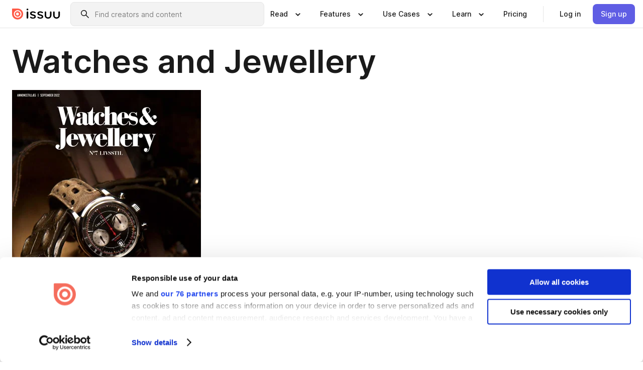

--- FILE ---
content_type: text/html; charset=utf-8
request_url: https://issuu.com/partnermedier/docs/235x300_watches_jewellery_september_s3-98_k2
body_size: 159594
content:
<!DOCTYPE html><html lang="en"><head><meta charSet="utf-8"/><meta name="viewport" content="width=device-width, initial-scale=1"/><link rel="preload" as="image" href="/content-consumption/assets/_next/static/media/CardRead.8c26536d.png"/><link rel="preload" as="image" href="https://static.issuu.com/fe/silkscreen/0.0.3253/icons/gradient/icon-canva-gradient.svg"/><link rel="preload" as="image" href="/content-consumption/assets/_next/static/media/CardUseCases.75f310a7.png"/><link rel="preload" as="image" href="https://static.issuu.com/fe/silkscreen/0.0.3253/icons/gradient/icon-instagram-gradient.svg"/><link rel="preload" as="image" href="https://image.isu.pub/220907075923-9a9f9eb20fbf01137f2cd32d9dd30bdd/jpg/page_1_thumb_large.jpg"/><link rel="preload" as="image" href="//photo.isu.pub/partnermedier/photo_large.jpg"/><link rel="preload" as="image" href="https://image.isu.pub/260120131949-5a92a1106faf1c5ead7efce1308e6bdd/jpg/page_1_thumb_large.jpg"/><link rel="preload" as="image" href="https://image.isu.pub/260115125817-7d37b295768a0f2619bae66e68c7135c/jpg/page_1_thumb_large.jpg"/><link rel="preload" as="image" href="https://image.isu.pub/260115130141-7b230f3ff5bd232a64c0f68da008d0d9/jpg/page_1_thumb_large.jpg"/><link rel="preload" as="image" href="https://image.isu.pub/260113072543-a149e0050774ca1f1e9fe4d96029acaa/jpg/page_1_thumb_large.jpg"/><link rel="stylesheet" href="/content-consumption/assets/_next/static/css/cd5398718095cce5.css" data-precedence="next"/><link rel="stylesheet" href="/content-consumption/assets/_next/static/css/1232b05615c1d065.css" data-precedence="next"/><link rel="stylesheet" href="/content-consumption/assets/_next/static/css/8ccd48635860bd3a.css" data-precedence="next"/><link rel="stylesheet" href="/content-consumption/assets/_next/static/css/425be48a7751b863.css" data-precedence="next"/><link rel="stylesheet" href="/content-consumption/assets/_next/static/css/2d68762d891a1e66.css" data-precedence="next"/><link rel="stylesheet" href="/content-consumption/assets/_next/static/css/76a053e44a10be57.css" data-precedence="next"/><link rel="preload" as="script" fetchPriority="low" href="/content-consumption/assets/_next/static/chunks/webpack-f575283863f8d1ac.js"/><script src="/content-consumption/assets/_next/static/chunks/a7d8f149-b1993e315b8d93e0.js" async=""></script><script src="/content-consumption/assets/_next/static/chunks/5481-dccefe8ace0bbbf7.js" async=""></script><script src="/content-consumption/assets/_next/static/chunks/main-app-001b1bbfc50aeb10.js" async=""></script><script src="/content-consumption/assets/_next/static/chunks/2530-6e5649c27343cd1f.js" async=""></script><script src="/content-consumption/assets/_next/static/chunks/7960-28b8e135e65c506f.js" async=""></script><script src="/content-consumption/assets/_next/static/chunks/8595-35fcfdb247b84f06.js" async=""></script><script src="/content-consumption/assets/_next/static/chunks/746-42df100ff6642a97.js" async=""></script><script src="/content-consumption/assets/_next/static/chunks/app/global-error-dc63296f1b889ca5.js" async=""></script><script src="/content-consumption/assets/_next/static/chunks/6342-a6939e5c62f44391.js" async=""></script><script src="/content-consumption/assets/_next/static/chunks/9653-23c5fc6cf821868a.js" async=""></script><script src="/content-consumption/assets/_next/static/chunks/5879-2d17168edbcb3d5a.js" async=""></script><script src="/content-consumption/assets/_next/static/chunks/4373-afe95388cd893932.js" async=""></script><script src="/content-consumption/assets/_next/static/chunks/429-8d214672bcdf1f64.js" async=""></script><script src="/content-consumption/assets/_next/static/chunks/2821-e37f25fe49306ad0.js" async=""></script><script src="/content-consumption/assets/_next/static/chunks/8770-19a225f6a50400ec.js" async=""></script><script src="/content-consumption/assets/_next/static/chunks/app/layout-0a2bd338a3ffd525.js" async=""></script><script src="/content-consumption/assets/_next/static/chunks/345-78c0dd33911cff9e.js" async=""></script><script src="/content-consumption/assets/_next/static/chunks/575-9a51e5a0c05a528c.js" async=""></script><script src="/content-consumption/assets/_next/static/chunks/1360-50e327d3c39efc46.js" async=""></script><script src="/content-consumption/assets/_next/static/chunks/app/(header-with-footer)/layout-ce683a7c4a95fc83.js" async=""></script><script src="/content-consumption/assets/_next/static/chunks/app/(header-with-footer)/error-8360297ba49a0d03.js" async=""></script><script src="/content-consumption/assets/_next/static/chunks/app/(header-with-footer)/not-found-eb31662855a6cf43.js" async=""></script><script src="/content-consumption/assets/_next/static/chunks/4363-5208e6b2251dd25a.js" async=""></script><script src="/content-consumption/assets/_next/static/chunks/9062-2da4751eb3ad86ac.js" async=""></script><script src="/content-consumption/assets/_next/static/chunks/6412-315331d01e5966cd.js" async=""></script><script src="/content-consumption/assets/_next/static/chunks/9054-38c8f47220ec6379.js" async=""></script><script src="/content-consumption/assets/_next/static/chunks/app/(header-with-footer)/(document-page)/%5Bpublisher%5D/docs/%5Bdocname%5D/page-7c354e74ff400e6a.js" async=""></script><link rel="preload" as="image" href="https://image.isu.pub/260108132536-af5ccbb22955c752bae87da9f4e9369f/jpg/page_1_thumb_large.jpg"/><link rel="preload" as="image" href="https://image.isu.pub/260108132225-1ce7325f354e9df1be3ed97dc8a7a35f/jpg/page_1_thumb_large.jpg"/><meta name="theme-color" content="#ff5a47"/><title>Watches and Jewellery by Partnermedier - Issuu</title><link rel="manifest" href="/manifest.webmanifest"/><meta name="robots" content="index"/><meta name="google" content="notranslate"/><meta name="p:domain_verify" content="f9d18061b7bd0128496a649794e02250"/><link rel="alternate" media="application/json+oembed" title="Watches and Jewellery" href="https://issuu.com/oembed?url=https%3A%2F%2Fissuu.com%2Fpartnermedier%2Fdocs%2F235x300_watches_jewellery_september_s3-98_k2&amp;amp;format=json"/><link rel="alternate" media="application/xml+oembed" title="Watches and Jewellery" href="https://issuu.com/oembed?url=https%3A%2F%2Fissuu.com%2Fpartnermedier%2Fdocs%2F235x300_watches_jewellery_september_s3-98_k2&amp;amp;format=xml"/><meta property="og:title" content="Watches and Jewellery"/><meta property="og:url" content="https://issuu.com/partnermedier/docs/235x300_watches_jewellery_september_s3-98_k2"/><meta property="og:site_name" content="Issuu"/><meta property="og:image" content="https://image.isu.pub/220907075923-9a9f9eb20fbf01137f2cd32d9dd30bdd/jpg/page_1_social_preview.jpg"/><meta property="og:image:secure_url" content="https://image.isu.pub/220907075923-9a9f9eb20fbf01137f2cd32d9dd30bdd/jpg/page_1_social_preview.jpg"/><meta property="og:image:type" content="image/jpeg"/><meta property="og:image:width" content="1175"/><meta property="og:image:height" content="1499"/><meta property="og:type" content="article"/><meta name="twitter:card" content="summary_large_image"/><meta name="twitter:site" content="@issuu"/><meta name="twitter:title" content="Watches and Jewellery"/><meta name="twitter:image" content="https://image.isu.pub/220907075923-9a9f9eb20fbf01137f2cd32d9dd30bdd/jpg/page_1_social_preview.jpg"/><link rel="icon" href="/favicon.ico"/><link rel="icon" href="/icon.svg" type="image/svg+xml"/><link rel="apple-touch-icon" href="/apple-touch-icon.png"/><script>(self.__next_s=self.__next_s||[]).push([0,{"children":"\n<!-- Google Tag Manager -->\nconst isCookiebotInconsistent = (function(){try{let a=localStorage.getItem(\"cookiebotTcfConsentString\"),b=document.cookie.includes(\"CookieConsent=\");return!a&&b}catch(a){return!1}})();\nif (!isCookiebotInconsistent) {\n    (function(w,d,s,l,i){w[l]=w[l]||[];w[l].push({'gtm.start':\n    new Date().getTime(),event:'gtm.js'});var f=d.getElementsByTagName(s)[0],\n    j=d.createElement(s),dl=l!='dataLayer'?'&l='+l:'';j.async=true;j.src=\n    'https://www.googletagmanager.com/gtm.js?id='+i+dl;f.parentNode.insertBefore(j,f);\n    j.onload = function() {console.debug('Google Tag Manager script loads.');};\n    j.onerror = function() {console.error('Google Tag Manager script failed to load.');};\n    })(window,document,'script','dataLayer','GTM-N7P4N8B');\n}\n<!-- End Google Tag Manager -->\n","id":"gtm-script"}])</script><meta name="sentry-trace" content="7b62dc75900d1aad0b9341c18ca1f62e-b087163e32c1556a"/><meta name="baggage" content="sentry-environment=production,sentry-release=7bb6f07aeba4a2e9113c3d4c5ac4d626519101d8,sentry-trace_id=7b62dc75900d1aad0b9341c18ca1f62e"/><script src="/content-consumption/assets/_next/static/chunks/polyfills-42372ed130431b0a.js" noModule=""></script><style data-styled="" data-styled-version="6.1.13">.cXxlzB{border:0;clip:rect(0,0,0,0);height:1px;margin:-1px;overflow:hidden;padding:0;position:absolute;white-space:nowrap;width:1px;}/*!sc*/
data-styled.g21[id="sc-8726e26b-0"]{content:"cXxlzB,"}/*!sc*/
.niZGp{align-items:center;display:flex;flex-shrink:0;padding:0 var(--space-1);width:7rem;}/*!sc*/
data-styled.g29[id="sc-bb47b1c4-0"]{content:"niZGp,"}/*!sc*/
.jHcOZc >svg{height:24px;width:24px;}/*!sc*/
data-styled.g30[id="sc-3a1684fb-0"]{content:"jHcOZc,"}/*!sc*/
.eXdFKX{align-items:flex-start;column-gap:2rem;display:grid;grid-template-columns:1fr;row-gap:var(--space-1);width:100%;}/*!sc*/
@media (min-width: 1024px){.eXdFKX{grid-template-columns:repeat(1,1fr);}}/*!sc*/
.gzGMWn{align-items:flex-start;column-gap:5.6rem;display:grid;grid-template-columns:1fr;row-gap:var(--space-1);width:100%;}/*!sc*/
@media (min-width: 1024px){.gzGMWn{grid-template-columns:repeat(2,1fr);}}/*!sc*/
.eXdFKZ{align-items:flex-start;column-gap:2rem;display:grid;grid-template-columns:1fr;row-gap:var(--space-1);width:100%;}/*!sc*/
@media (min-width: 1024px){.eXdFKZ{grid-template-columns:repeat(3,1fr);}}/*!sc*/
.gzGMWo{align-items:flex-start;column-gap:5.6rem;display:grid;grid-template-columns:1fr;row-gap:var(--space-1);width:100%;}/*!sc*/
@media (min-width: 1024px){.gzGMWo{grid-template-columns:repeat(1,1fr);}}/*!sc*/
data-styled.g31[id="sc-ec314f77-0"]{content:"eXdFKX,gzGMWn,eXdFKZ,gzGMWo,"}/*!sc*/
.hrmgvt{align-self:flex-end;margin-left:0;white-space:nowrap;}/*!sc*/
.hrmgvt >a{background-color:#f5f5ff;}/*!sc*/
@media (min-width: 1024px){.hrmgvt{grid-column:2/span 1;margin-left:0rem;}}/*!sc*/
.hrmgau{align-self:flex-end;margin-left:0;white-space:nowrap;}/*!sc*/
.hrmgau >a{background-color:#f5f5ff;}/*!sc*/
@media (min-width: 1024px){.hrmgau{grid-column:3/span 1;margin-left:2rem;}}/*!sc*/
.hrmgNO{align-self:flex-end;margin-left:0;white-space:nowrap;}/*!sc*/
.hrmgNO >a{background-color:#f5f5ff;}/*!sc*/
@media (min-width: 1024px){.hrmgNO{grid-column:1/span 1;margin-left:0rem;}}/*!sc*/
data-styled.g32[id="sc-ec314f77-1"]{content:"hrmgvt,hrmgau,hrmgNO,"}/*!sc*/
.cvFacS{align-items:center;background-color:#ffffff;border-radius:0.5rem;color:#1a1a1a;cursor:pointer;display:flex;padding:0.5rem 1rem;text-decoration:none;transition-duration:0.20s;transition-property:color,background-color;}/*!sc*/
.cvFacS >svg{margin-right:var(--space-1);}/*!sc*/
.cvFacS:hover{background-color:#f5f5ff;color:#4b4aa1;}/*!sc*/
.cvFacS:active{background-color:#e5e5fe;}/*!sc*/
.cvFacS:focus-visible{background-color:#f5f5ff;box-shadow:0px 0px 0px 1px #ffffff,0px 0px 0px 3px #5f5de4;color:#000000;outline:none;}/*!sc*/
@media (min-width: 1024px){.cvFacS{padding:0.5rem;}}/*!sc*/
.eMLRJK{align-items:center;background-color:#ffffff;border-radius:0.5rem;color:#1a1a1a;cursor:pointer;display:flex;margin:0 0 1rem 1.5rem;padding:0.5rem 1rem;text-decoration:none;transition-duration:0.20s;transition-property:color,background-color;}/*!sc*/
.eMLRJK >svg{margin-right:var(--space-1);}/*!sc*/
.eMLRJK:hover{background-color:#f5f5ff;color:#4b4aa1;}/*!sc*/
.eMLRJK:active{background-color:#e5e5fe;}/*!sc*/
.eMLRJK:focus-visible{background-color:#f5f5ff;box-shadow:0px 0px 0px 1px #ffffff,0px 0px 0px 3px #5f5de4;color:#000000;outline:none;}/*!sc*/
@media (min-width: 1024px){.eMLRJK{padding:0.5rem;}}/*!sc*/
data-styled.g33[id="sc-733f75c3-0"]{content:"cvFacS,eMLRJK,"}/*!sc*/
.csKDJo{align-items:center;column-gap:var(--space-1);display:grid;font-weight:500;grid-template-columns:min-content 1fr;grid-template-rows:min-content;max-width:16rem;row-gap:var(--space-1);}/*!sc*/
@media (min-width: 1024px){.csKDJo{column-gap:var(--space-2);}.csKDJo >p{font-weight:600;}}/*!sc*/
.fPDMxn{align-items:center;column-gap:var(--space-1);display:grid;font-weight:500;grid-template-columns:min-content 1fr;grid-template-rows:min-content;row-gap:var(--space-1);}/*!sc*/
@media (min-width: 1024px){.fPDMxn{column-gap:var(--space-2);}.fPDMxn >p{font-weight:600;}}/*!sc*/
data-styled.g34[id="sc-92adf1a2-0"]{content:"csKDJo,fPDMxn,"}/*!sc*/
.keXTCN{color:#4d4d4d;grid-column:2/-1;}/*!sc*/
data-styled.g35[id="sc-92adf1a2-1"]{content:"keXTCN,"}/*!sc*/
.kVCdWd{display:flex;flex-flow:column nowrap;}/*!sc*/
data-styled.g36[id="sc-7106aa3f-0"]{content:"kVCdWd,"}/*!sc*/
.kLVqAi{background-color:#ffffff;border-radius:0.5rem;color:#1a1a1a;display:flex;flex-flow:row nowrap;margin:1rem 0;}/*!sc*/
data-styled.g37[id="sc-7106aa3f-1"]{content:"kLVqAi,"}/*!sc*/
@media (min-width: 375px){.dfpkLF{border-bottom:0.0625rem solid #e5e5e5;margin-left:1rem;padding-bottom:1rem;width:100%;}}/*!sc*/
@media (min-width: 375px){.dfpkLF{margin-left:0.5rem;}}/*!sc*/
data-styled.g38[id="sc-7106aa3f-2"]{content:"dfpkLF,"}/*!sc*/
.jjjMmH{align-items:flex-start;background-color:#ffffff;border-radius:0.5rem;color:#1a1a1a;display:grid;gap:var(--space-1);grid-template-columns:min-content 1fr;grid-template-rows:min-content;margin-bottom:var(--space-1);padding:0.75rem;}/*!sc*/
data-styled.g40[id="sc-b46e1bfa-1"]{content:"jjjMmH,"}/*!sc*/
@media (min-width: 1024px){.hFYABX{border-bottom:0.0625rem solid #e5e5e5;padding-bottom:var(--space-2);}}/*!sc*/
data-styled.g41[id="sc-b46e1bfa-2"]{content:"hFYABX,"}/*!sc*/
.kVaqnU{grid-column:2/-1;margin-left:-1rem;}/*!sc*/
.kVaqnU p{white-space:nowrap;}/*!sc*/
data-styled.g42[id="sc-b46e1bfa-3"]{content:"kVaqnU,"}/*!sc*/
.ebSAvY{align-self:center;display:none;}/*!sc*/
.ebSAvY >img{max-width:32rem;object-fit:cover;}/*!sc*/
@media (min-width: 1440px){.ebSAvY{display:block;}}/*!sc*/
data-styled.g43[id="sc-cc61b70a-0"]{content:"ebSAvY,"}/*!sc*/
.QjpdD{border-left:1px solid #e5e5e5;height:var(--space-4);margin:0 var(--space-2);}/*!sc*/
data-styled.g46[id="sc-52e30dd1-2"]{content:"QjpdD,"}/*!sc*/
.eYihJq{color:#1a1a1a;}/*!sc*/
data-styled.g47[id="sc-52e30dd1-3"]{content:"eYihJq,"}/*!sc*/
.cBsHZO{flex:1;margin-left:var(--space-2);margin-right:auto;max-width:356px;position:relative;}/*!sc*/
@media (min-width: 1024px){.cBsHZO{max-width:424px;}}/*!sc*/
data-styled.g48[id="sc-81ad0f8c-0"]{content:"cBsHZO,"}/*!sc*/
.WKQYQ{background-color:#f3f3f3!important;border-color:#e5e5e5!important;}/*!sc*/
.WKQYQ input::placeholder{color:#808080;}/*!sc*/
.WKQYQ:focus-within{border-color:#5f5de4;}/*!sc*/
.WKQYQ:hover{border-color:#cccccc;}/*!sc*/
data-styled.g49[id="sc-81ad0f8c-1"]{content:"WKQYQ,"}/*!sc*/
.eilTgk{border:0;clip:rect(0,0,0,0);height:1px;margin:-1px;overflow:hidden;padding:0;position:absolute;white-space:nowrap;width:1px;}/*!sc*/
data-styled.g52[id="sc-81ad0f8c-4"]{content:"eilTgk,"}/*!sc*/
.griGEU{position:relative;}/*!sc*/
data-styled.g80[id="sc-49b12710-0"]{content:"griGEU,"}/*!sc*/
.iJCtMy{align-items:center;background-color:#ffffff;border:none;box-shadow:inset 0 -1px 0 0 #e5e5e5;color:#1a1a1a;cursor:pointer;display:flex;font-weight:500;height:3.5rem;padding:0 var(--space-2);transition-duration:0.30s;transition-property:color,box-shadow;}/*!sc*/
.iJCtMy:focus-visible{border-radius:2px;box-shadow:inset 0px 0px 0px 2px #5f5de4;outline:none;}/*!sc*/
.iJCtMy >p{margin-right:var(--space-1);white-space:nowrap;}/*!sc*/
.iJCtMy >svg{animation:dJJfVr 0.30s;}/*!sc*/
data-styled.g81[id="sc-49b12710-1"]{content:"iJCtMy,"}/*!sc*/
.icpUut{display:none;}/*!sc*/
data-styled.g82[id="sc-49b12710-2"]{content:"icpUut,"}/*!sc*/
.dSYAym{background-color:#ffffff;box-sizing:border-box;position:absolute;z-index:5;}/*!sc*/
data-styled.g83[id="sc-cef319b6-0"]{content:"dSYAym,"}/*!sc*/
.ikxbjQ{box-shadow:0 0.0625rem 0.25rem 0 #00000021,0 0.0625rem 0.5rem 0 #0000001a;left:0;padding:var(--space-6);width:100%;}/*!sc*/
data-styled.g84[id="sc-cef319b6-1"]{content:"ikxbjQ,"}/*!sc*/
.ebkZhd{border-radius:0.5rem;box-shadow:0 0.0625rem 0.25rem 0 #00000021,0 0.25rem 0.75rem 0 #0000001a;padding:var(--space-3) var(--space-4) var(--space-3) var(--space-2);right:0;width:20rem;}/*!sc*/
data-styled.g85[id="sc-cef319b6-2"]{content:"ebkZhd,"}/*!sc*/
.dGWsqa{align-items:flex-start;display:flex;gap:var(--space-8);justify-content:space-between;margin:0 auto;max-width:1024px;}/*!sc*/
@media (min-width: 1440px){.dGWsqa{max-width:1440px;}}/*!sc*/
data-styled.g86[id="sc-cef319b6-3"]{content:"dGWsqa,"}/*!sc*/
.hqmMmv{grid-area:root-header;}/*!sc*/
data-styled.g87[id="sc-4cf43cdc-0"]{content:"hqmMmv,"}/*!sc*/
.hOkVqk{align-items:center;background-color:#ffffff;block-size:3.5rem;box-shadow:inset 0 -1px 0 0 #e5e5e5;display:flex;flex-flow:row nowrap;inset-block-start:0;inset-inline-end:0;inset-inline-start:0;justify-content:space-between;padding:0 var(--space-2);z-index:10;}/*!sc*/
.hOkVqk span{white-space:nowrap;}/*!sc*/
data-styled.g88[id="sc-4cf43cdc-1"]{content:"hOkVqk,"}/*!sc*/
.IicZF{overflow-wrap:break-word;}/*!sc*/
data-styled.g296[id="sc-a6a51890-0"]{content:"IicZF,"}/*!sc*/
.bEpTxH{overflow:hidden;}/*!sc*/
data-styled.g299[id="sc-3a3032b8-0"]{content:"bEpTxH,"}/*!sc*/
.XyboK{display:block;overflow:hidden;text-overflow:ellipsis;white-space:nowrap;}/*!sc*/
data-styled.g300[id="sc-3a3032b8-1"]{content:"XyboK,"}/*!sc*/
.kuBQLW{color:#000000;font-size:0.875rem;font-weight:500;line-height:1.6;text-decoration:none;}/*!sc*/
data-styled.g301[id="sc-3a3032b8-2"]{content:"kuBQLW,"}/*!sc*/
.jSVEdl{color:#5f5de4;font-size:1.25rem;}/*!sc*/
.jSVEdl:hover{color:#4b4aa1;}/*!sc*/
.jSVEdl:focus-visible{color:#363565;}/*!sc*/
data-styled.g302[id="sc-3a3032b8-3"]{content:"jSVEdl,"}/*!sc*/
.cjWdCv{flex-grow:1;max-width:100%;}/*!sc*/
@media (min-width:1024px){.cjWdCv{max-width:100%;}}/*!sc*/
data-styled.g303[id="sc-3a289ee3-0"]{content:"cjWdCv,"}/*!sc*/
.famGCZ{margin-bottom:32px;min-height:16rem;}/*!sc*/
@media (min-width:1440px){.famGCZ{margin-bottom:40px;}}/*!sc*/
data-styled.g304[id="sc-3a289ee3-1"]{content:"famGCZ,"}/*!sc*/
.kfaoJU{align-items:end;display:grid;gap:1.5rem;grid-template-columns:repeat(6, 1fr);}/*!sc*/
@media (max-width:1023px){.kfaoJU{gap:1.5rem 1rem;}}/*!sc*/
data-styled.g305[id="sc-3a289ee3-2"]{content:"kfaoJU,"}/*!sc*/
.jzAsVT >*{text-overflow:ellipsis;word-break:break-word;-webkit-box-orient:vertical;display:-webkit-box;-webkit-line-clamp:4;overflow:hidden;}/*!sc*/
data-styled.g306[id="sc-a1d92d90-0"]{content:"jzAsVT,"}/*!sc*/
.gOXBUY{border:0;clip:rect(0,0,0,0);height:1px;margin:-1px;overflow:hidden;padding:0;position:absolute;white-space:nowrap;width:1px;}/*!sc*/
data-styled.g307[id="sc-d90d6266-0"]{content:"gOXBUY,"}/*!sc*/
.gewsNV{margin:0 auto;max-width:1380px;padding:20px 16px 0;position:relative;}/*!sc*/
@media (min-width:768px){.gewsNV{padding:24px 24px 0;}}/*!sc*/
data-styled.g309[id="sc-d56805e7-0"]{content:"gewsNV,"}/*!sc*/
.cMujfm{background:linear-gradient(180deg,rgba(245,245,255,0) 0%,#f5f5ff 100%);padding:64px 0 0;}/*!sc*/
data-styled.g315[id="sc-a4315a05-0"]{content:"cMujfm,"}/*!sc*/
.fIFAYJ{background:#f5f5ff;}/*!sc*/
data-styled.g316[id="sc-a4315a05-1"]{content:"fIFAYJ,"}/*!sc*/
.TfltT{margin:0 auto;max-width:90rem;padding:0 1.5rem;}/*!sc*/
data-styled.g317[id="sc-a4315a05-2"]{content:"TfltT,"}/*!sc*/
.bqCieY{font-family:Inter;font-size:1rem;line-height:1.5;padding:1rem 0 1.5rem;text-align:center;}/*!sc*/
data-styled.g318[id="sc-a4315a05-3"]{content:"bqCieY,"}/*!sc*/
@keyframes dJJfVr{0%{transform:rotate(180deg);}100%{transform:rotate(0deg);}}/*!sc*/
data-styled.g319[id="sc-keyframes-dJJfVr"]{content:"dJJfVr,"}/*!sc*/
</style></head><body><div hidden=""><!--$--><!--/$--></div><div class="root"><header class="sc-4cf43cdc-0 hqmMmv"><nav aria-label="Header" class="sc-4cf43cdc-1 hOkVqk"><a href="/" class="sc-bb47b1c4-0 niZGp"><svg aria-label="Issuu company logo" width="100%" height="100%" viewBox="0 0 116 27" role="img"><title>Issuu</title><path d="M37 .07a2.14 2.14 0 1 1 0 4.3 2.14 2.14 0 0 1 0-4.3Zm0 24.47a1.78 1.78 0 0 1-1.83-1.83V8.83a1.83 1.83 0 1 1 3.66 0v13.88A1.78 1.78 0 0 1 37 24.54Zm13.2.16c-2.22.03-4.4-.67-6.19-2a1.96 1.96 0 0 1-.78-1.5c0-.78.63-1.28 1.4-1.28.54 0 1.05.2 1.45.54a7.2 7.2 0 0 0 4.4 1.5c2.11 0 3.23-.77 3.23-1.98 0-1.32-1.09-1.83-3.81-2.57-4.8-1.28-6.55-2.92-6.55-5.73 0-2.92 2.69-4.83 6.9-4.83 1.67.01 3.31.39 4.82 1.1 1.06.5 1.8 1.13 1.8 1.9 0 .7-.4 1.37-1.4 1.37a3.5 3.5 0 0 1-1.6-.55 7.64 7.64 0 0 0-3.7-.9c-1.95 0-3.28.5-3.28 1.87 0 1.36 1.17 1.75 3.98 2.57 4.2 1.2 6.39 2.33 6.39 5.49 0 2.88-2.42 4.99-7.05 4.99m17.63.01a10.2 10.2 0 0 1-6.2-2 1.96 1.96 0 0 1-.77-1.5c0-.78.62-1.28 1.4-1.28.53 0 1.04.2 1.44.54a7.24 7.24 0 0 0 4.4 1.5c2.12 0 3.24-.77 3.24-1.98 0-1.32-1.1-1.83-3.82-2.57-4.8-1.28-6.54-2.92-6.54-5.73 0-2.92 2.68-4.83 6.9-4.83 1.66.01 3.3.39 4.82 1.1 1.05.5 1.8 1.13 1.8 1.9 0 .7-.38 1.37-1.4 1.37a3.5 3.5 0 0 1-1.6-.55 7.64 7.64 0 0 0-3.7-.9c-1.94 0-3.27.5-3.27 1.87 0 1.36 1.17 1.75 3.98 2.57 4.2 1.2 6.39 2.33 6.39 5.49 0 2.88-2.42 4.99-7.06 4.99m10.58-8.14V8.84a1.83 1.83 0 0 1 3.66 0v8.14a4.34 4.34 0 0 0 4.48 4.37 4.38 4.38 0 0 0 4.53-4.37V8.84a1.83 1.83 0 1 1 3.66 0v7.71a8 8 0 0 1-8.18 8.15 7.97 7.97 0 0 1-8.15-8.15m20.38 0V8.84a1.83 1.83 0 1 1 3.66 0v8.14a4.34 4.34 0 0 0 4.48 4.37 4.38 4.38 0 0 0 4.53-4.37V8.84a1.83 1.83 0 0 1 3.66 0v7.71a8 8 0 0 1-8.18 8.15 7.97 7.97 0 0 1-8.15-8.15" fill="#000000"></path><path d="M13.5 6.5a6.78 6.78 0 1 0-.13 13.56 6.78 6.78 0 0 0 .12-13.56Zm-.1 10.22a3.44 3.44 0 1 1 .06-6.86 3.44 3.44 0 0 1-.07 6.85" fill="#ff5a47"></path><path d="M13.33 0H1.11A1.11 1.11 0 0 0 0 1.1v12.23A13.33 13.33 0 1 0 13.33 0ZM4.17 13.15a9.26 9.26 0 1 1 18.52.18 9.26 9.26 0 0 1-18.52-.18Z" fill="#ff5a47"></path></svg></a><div class="sc-81ad0f8c-0 cBsHZO"><form style="margin:auto"><label for="search" class="sc-81ad0f8c-4 eilTgk">Search</label><div class="sc-81ad0f8c-1 WKQYQ TextField__text-field__2Nf7G__0-0-3253 TextField__text-field--medium__7eJQO__0-0-3253 TextField__text-field--default__c4bDj__0-0-3253"><svg class="Icon__icon__DqC9j__0-0-3253" role="presentation" style="--color-icon:currentColor;--size-block-icon:1.5rem;--size-inline-icon:1.5rem"><use xlink:href="/fe/silkscreen/0.0.3253/icons/sprites.svg#icon-search"></use></svg><div class="TextField__text-field__content__0qi0z__0-0-3253"><input autoCapitalize="none" data-testid="search-input" inputMode="search" placeholder="Find creators and content" class="TextField__text-field__input__9VzPM__0-0-3253" id="search" type="text" value=""/></div></div></form></div><div class="sc-49b12710-0"><button aria-expanded="false" aria-haspopup="menu" aria-controls="read-menu" class="sc-49b12710-1 iJCtMy"><p class="ProductParagraph__product-paragraph__GMmH0__0-0-3253 ProductParagraph__product-paragraph--sm__taM-p__0-0-3253"><span class="sc-8726e26b-0 cXxlzB">Show submenu for &quot;Read&quot; section</span><span aria-hidden="true">Read</span></p><svg class="Icon__icon__DqC9j__0-0-3253" role="presentation" style="--color-icon:currentColor;--size-block-icon:1.5rem;--size-inline-icon:1.5rem"><use xlink:href="/fe/silkscreen/0.0.3253/icons/sprites.svg#icon-chevron-small-down"></use></svg></button><div id="read-menu" role="menu" tabindex="-1" class="sc-49b12710-2 icpUut"><div class="sc-cef319b6-0 sc-cef319b6-1 dSYAym ikxbjQ"><div class="sc-cef319b6-3 dGWsqa"><div class="sc-ec314f77-0 eXdFKX"><a role="menuitem" href="/articles" class="sc-733f75c3-0 cvFacS"><div class="sc-92adf1a2-0 csKDJo"><svg class="Icon__icon__DqC9j__0-0-3253" role="presentation" style="--color-icon:currentColor;--size-block-icon:1.5rem;--size-inline-icon:1.5rem"><use xlink:href="/fe/silkscreen/0.0.3253/icons/sprites.svg#icon-article-stories"></use></svg><p data-testid="articles" class="ProductParagraph__product-paragraph__GMmH0__0-0-3253 ProductParagraph__product-paragraph--sm__taM-p__0-0-3253">Articles</p><div class="sc-92adf1a2-1 keXTCN"><p class="ProductParagraph__product-paragraph__GMmH0__0-0-3253 ProductParagraph__product-paragraph--xs__e7Wlt__0-0-3253">Browse short-form content that&#x27;s perfect for a quick read</p></div></div></a><a role="menuitem" href="/store" class="sc-733f75c3-0 cvFacS"><div class="sc-92adf1a2-0 csKDJo"><svg class="Icon__icon__DqC9j__0-0-3253" role="presentation" style="--color-icon:currentColor;--size-block-icon:1.5rem;--size-inline-icon:1.5rem"><use xlink:href="/fe/silkscreen/0.0.3253/icons/sprites.svg#icon-shopping"></use></svg><p data-testid="issuu_store" class="ProductParagraph__product-paragraph__GMmH0__0-0-3253 ProductParagraph__product-paragraph--sm__taM-p__0-0-3253">Issuu Store</p><div class="sc-92adf1a2-1 keXTCN"><p class="ProductParagraph__product-paragraph__GMmH0__0-0-3253 ProductParagraph__product-paragraph--xs__e7Wlt__0-0-3253">Purchase your next favourite publication</p></div></div></a></div><div class="sc-b46e1bfa-1 jjjMmH"><svg class="Icon__icon__DqC9j__0-0-3253" role="presentation" style="--color-icon:currentColor;--size-block-icon:1.5rem;--size-inline-icon:1.5rem"><use xlink:href="/fe/silkscreen/0.0.3253/icons/sprites.svg#icon-appstore"></use></svg><span class="sc-b46e1bfa-2 hFYABX"><p class="ProductParagraph__product-paragraph__GMmH0__0-0-3253 ProductParagraph__product-paragraph--sm__taM-p__0-0-3253"><strong>Categories</strong></p></span><div class="sc-b46e1bfa-3 kVaqnU"><div class="sc-ec314f77-0 gzGMWn"><a role="menuitem" href="/categories/arts-and-entertainment" class="sc-733f75c3-0 cvFacS"><p class="ProductParagraph__product-paragraph__GMmH0__0-0-3253 ProductParagraph__product-paragraph--xs__e7Wlt__0-0-3253">Arts and Entertainment</p></a><a role="menuitem" href="/categories/religion-and-spirituality" class="sc-733f75c3-0 cvFacS"><p class="ProductParagraph__product-paragraph__GMmH0__0-0-3253 ProductParagraph__product-paragraph--xs__e7Wlt__0-0-3253">Religion and Spirituality</p></a><a role="menuitem" href="/categories/business" class="sc-733f75c3-0 cvFacS"><p class="ProductParagraph__product-paragraph__GMmH0__0-0-3253 ProductParagraph__product-paragraph--xs__e7Wlt__0-0-3253">Business</p></a><a role="menuitem" href="/categories/science" class="sc-733f75c3-0 cvFacS"><p class="ProductParagraph__product-paragraph__GMmH0__0-0-3253 ProductParagraph__product-paragraph--xs__e7Wlt__0-0-3253">Science</p></a><a role="menuitem" href="/categories/education" class="sc-733f75c3-0 cvFacS"><p class="ProductParagraph__product-paragraph__GMmH0__0-0-3253 ProductParagraph__product-paragraph--xs__e7Wlt__0-0-3253">Education</p></a><a role="menuitem" href="/categories/society" class="sc-733f75c3-0 cvFacS"><p class="ProductParagraph__product-paragraph__GMmH0__0-0-3253 ProductParagraph__product-paragraph--xs__e7Wlt__0-0-3253">Society</p></a><a role="menuitem" href="/categories/family-and-parenting" class="sc-733f75c3-0 cvFacS"><p class="ProductParagraph__product-paragraph__GMmH0__0-0-3253 ProductParagraph__product-paragraph--xs__e7Wlt__0-0-3253">Family and Parenting</p></a><a role="menuitem" href="/categories/sports" class="sc-733f75c3-0 cvFacS"><p class="ProductParagraph__product-paragraph__GMmH0__0-0-3253 ProductParagraph__product-paragraph--xs__e7Wlt__0-0-3253">Sports</p></a><a role="menuitem" href="/categories/food-and-drink" class="sc-733f75c3-0 cvFacS"><p class="ProductParagraph__product-paragraph__GMmH0__0-0-3253 ProductParagraph__product-paragraph--xs__e7Wlt__0-0-3253">Food and Drink</p></a><a role="menuitem" href="/categories/style-and-fashion" class="sc-733f75c3-0 cvFacS"><p class="ProductParagraph__product-paragraph__GMmH0__0-0-3253 ProductParagraph__product-paragraph--xs__e7Wlt__0-0-3253">Style and Fashion</p></a><a role="menuitem" href="/categories/health-and-fitness" class="sc-733f75c3-0 cvFacS"><p class="ProductParagraph__product-paragraph__GMmH0__0-0-3253 ProductParagraph__product-paragraph--xs__e7Wlt__0-0-3253">Health and Fitness</p></a><a role="menuitem" href="/categories/technology-and-computing" class="sc-733f75c3-0 cvFacS"><p class="ProductParagraph__product-paragraph__GMmH0__0-0-3253 ProductParagraph__product-paragraph--xs__e7Wlt__0-0-3253">Technology</p></a><a role="menuitem" href="/categories/hobbies" class="sc-733f75c3-0 cvFacS"><p class="ProductParagraph__product-paragraph__GMmH0__0-0-3253 ProductParagraph__product-paragraph--xs__e7Wlt__0-0-3253">Hobbies</p></a><a role="menuitem" href="/categories/travel" class="sc-733f75c3-0 cvFacS"><p class="ProductParagraph__product-paragraph__GMmH0__0-0-3253 ProductParagraph__product-paragraph--xs__e7Wlt__0-0-3253">Travel</p></a><a role="menuitem" href="/categories/home-and-garden" class="sc-733f75c3-0 cvFacS"><p class="ProductParagraph__product-paragraph__GMmH0__0-0-3253 ProductParagraph__product-paragraph--xs__e7Wlt__0-0-3253">Home and Garden</p></a><a role="menuitem" href="/categories/vehicles" class="sc-733f75c3-0 cvFacS"><p class="ProductParagraph__product-paragraph__GMmH0__0-0-3253 ProductParagraph__product-paragraph--xs__e7Wlt__0-0-3253">Vehicles</p></a><a role="menuitem" href="/categories/pets" class="sc-733f75c3-0 cvFacS"><p class="ProductParagraph__product-paragraph__GMmH0__0-0-3253 ProductParagraph__product-paragraph--xs__e7Wlt__0-0-3253">Pets</p></a><div class="sc-ec314f77-1 hrmgvt"><a href="/categories" aria-disabled="false" class="ProductButtonLink__product-button-link__ehLVt__0-0-3253 ProductButtonLink__product-button-link--ghost__dZY0b__0-0-3253 ProductButtonLink__product-button-link--icon-right__HM-TK__0-0-3253" role="link"><span class="ProductButtonLink__product-button-link__icon__9agNb__0-0-3253 ProductButtonLink__product-button-link__icon--right__ML5tG__0-0-3253"><svg class="Icon__icon__DqC9j__0-0-3253" role="presentation" style="--color-icon:currentColor;--size-block-icon:1.5rem;--size-inline-icon:1.5rem"><use xlink:href="/fe/silkscreen/0.0.3253/icons/sprites.svg#icon-chevron-small-right"></use></svg></span><span class="ProductButtonLink__product-button-link__text__--YqL__0-0-3253"><p class="ProductParagraph__product-paragraph__GMmH0__0-0-3253 ProductParagraph__product-paragraph--xs__e7Wlt__0-0-3253">All Categories</p></span></a></div></div></div></div><div class="sc-cc61b70a-0 ebSAvY"><img alt="illustration describing how to get more reads from your publications" src="/content-consumption/assets/_next/static/media/CardRead.8c26536d.png"/></div></div></div></div></div><div class="sc-49b12710-0"><button aria-expanded="false" aria-haspopup="menu" aria-controls="features-menu" class="sc-49b12710-1 iJCtMy"><p class="ProductParagraph__product-paragraph__GMmH0__0-0-3253 ProductParagraph__product-paragraph--sm__taM-p__0-0-3253"><span class="sc-8726e26b-0 cXxlzB">Show submenu for &quot;Features&quot; section</span><span aria-hidden="true">Features</span></p><svg class="Icon__icon__DqC9j__0-0-3253" role="presentation" style="--color-icon:currentColor;--size-block-icon:1.5rem;--size-inline-icon:1.5rem"><use xlink:href="/fe/silkscreen/0.0.3253/icons/sprites.svg#icon-chevron-small-down"></use></svg></button><div id="features-menu" role="menu" tabindex="-1" class="sc-49b12710-2 icpUut"><div class="sc-cef319b6-0 sc-cef319b6-1 dSYAym ikxbjQ"><div class="sc-cef319b6-3 dGWsqa"><div class="sc-ec314f77-0 eXdFKZ"><a role="menuitem" href="/features/flipbooks" class="sc-733f75c3-0 cvFacS"><div class="sc-92adf1a2-0 csKDJo"><svg class="Icon__icon__DqC9j__0-0-3253" role="presentation" style="--color-icon:currentColor;--size-block-icon:1.5rem;--size-inline-icon:1.5rem"><use xlink:href="/fe/silkscreen/0.0.3253/icons/sprites.svg#icon-outlined-read"></use></svg><p data-testid="flipbooks" class="ProductParagraph__product-paragraph__GMmH0__0-0-3253 ProductParagraph__product-paragraph--sm__taM-p__0-0-3253">Flipbooks</p><div class="sc-92adf1a2-1 keXTCN"><p class="ProductParagraph__product-paragraph__GMmH0__0-0-3253 ProductParagraph__product-paragraph--xs__e7Wlt__0-0-3253">Transform any piece of content into a page-turning experience.</p></div></div></a><a role="menuitem" href="/features/fullscreen-sharing" class="sc-733f75c3-0 cvFacS"><div class="sc-92adf1a2-0 csKDJo"><svg class="Icon__icon__DqC9j__0-0-3253" role="presentation" style="--color-icon:currentColor;--size-block-icon:1.5rem;--size-inline-icon:1.5rem"><use xlink:href="/fe/silkscreen/0.0.3253/icons/sprites.svg#icon-fullscreen"></use></svg><p data-testid="fullscreen_sharing" class="ProductParagraph__product-paragraph__GMmH0__0-0-3253 ProductParagraph__product-paragraph--sm__taM-p__0-0-3253">Fullscreen Sharing</p><div class="sc-92adf1a2-1 keXTCN"><p class="ProductParagraph__product-paragraph__GMmH0__0-0-3253 ProductParagraph__product-paragraph--xs__e7Wlt__0-0-3253">Deliver a distraction-free reading experience with a simple link.</p></div></div></a><a role="menuitem" href="/features/embed" class="sc-733f75c3-0 cvFacS"><div class="sc-92adf1a2-0 csKDJo"><svg class="Icon__icon__DqC9j__0-0-3253" role="presentation" style="--color-icon:currentColor;--size-block-icon:1.5rem;--size-inline-icon:1.5rem"><use xlink:href="/fe/silkscreen/0.0.3253/icons/sprites.svg#icon-embed"></use></svg><p data-testid="embed" class="ProductParagraph__product-paragraph__GMmH0__0-0-3253 ProductParagraph__product-paragraph--sm__taM-p__0-0-3253">Embed</p><div class="sc-92adf1a2-1 keXTCN"><p class="ProductParagraph__product-paragraph__GMmH0__0-0-3253 ProductParagraph__product-paragraph--xs__e7Wlt__0-0-3253">Host your publication on your website or blog with just a few clicks.</p></div></div></a><a role="menuitem" href="/features/articles" class="sc-733f75c3-0 cvFacS"><div class="sc-92adf1a2-0 csKDJo"><svg class="Icon__icon__DqC9j__0-0-3253" role="presentation" style="--color-icon:currentColor;--size-block-icon:1.5rem;--size-inline-icon:1.5rem"><use xlink:href="/fe/silkscreen/0.0.3253/icons/sprites.svg#icon-article-stories"></use></svg><p data-testid="articles" class="ProductParagraph__product-paragraph__GMmH0__0-0-3253 ProductParagraph__product-paragraph--sm__taM-p__0-0-3253">Articles</p><div class="sc-92adf1a2-1 keXTCN"><p class="ProductParagraph__product-paragraph__GMmH0__0-0-3253 ProductParagraph__product-paragraph--xs__e7Wlt__0-0-3253">Get discovered by sharing your best content as bite-sized articles.</p></div></div></a><a role="menuitem" href="/features/statistics" class="sc-733f75c3-0 cvFacS"><div class="sc-92adf1a2-0 csKDJo"><svg class="Icon__icon__DqC9j__0-0-3253" role="presentation" style="--color-icon:currentColor;--size-block-icon:1.5rem;--size-inline-icon:1.5rem"><use xlink:href="/fe/silkscreen/0.0.3253/icons/sprites.svg#icon-rise"></use></svg><p data-testid="statistics" class="ProductParagraph__product-paragraph__GMmH0__0-0-3253 ProductParagraph__product-paragraph--sm__taM-p__0-0-3253">Statistics</p><div class="sc-92adf1a2-1 keXTCN"><p class="ProductParagraph__product-paragraph__GMmH0__0-0-3253 ProductParagraph__product-paragraph--xs__e7Wlt__0-0-3253">Make data-driven decisions to drive reader engagement, subscriptions, and campaigns.</p></div></div></a><a role="menuitem" href="/features/teams" class="sc-733f75c3-0 cvFacS"><div class="sc-92adf1a2-0 csKDJo"><svg class="Icon__icon__DqC9j__0-0-3253" role="presentation" style="--color-icon:currentColor;--size-block-icon:1.5rem;--size-inline-icon:1.5rem"><use xlink:href="/fe/silkscreen/0.0.3253/icons/sprites.svg#icon-team"></use></svg><p data-testid="teams" class="ProductParagraph__product-paragraph__GMmH0__0-0-3253 ProductParagraph__product-paragraph--sm__taM-p__0-0-3253">Teams</p><div class="sc-92adf1a2-1 keXTCN"><p class="ProductParagraph__product-paragraph__GMmH0__0-0-3253 ProductParagraph__product-paragraph--xs__e7Wlt__0-0-3253">Enable groups of users to work together to streamline your digital publishing.</p></div></div></a><a role="menuitem" href="/features/social-posts" class="sc-733f75c3-0 cvFacS"><div class="sc-92adf1a2-0 csKDJo"><svg class="Icon__icon__DqC9j__0-0-3253" role="presentation" style="--color-icon:currentColor;--size-block-icon:1.5rem;--size-inline-icon:1.5rem"><use xlink:href="/fe/silkscreen/0.0.3253/icons/sprites.svg#icon-social-post"></use></svg><p data-testid="social_posts" class="ProductParagraph__product-paragraph__GMmH0__0-0-3253 ProductParagraph__product-paragraph--sm__taM-p__0-0-3253">Social Posts</p><div class="sc-92adf1a2-1 keXTCN"><p class="ProductParagraph__product-paragraph__GMmH0__0-0-3253 ProductParagraph__product-paragraph--xs__e7Wlt__0-0-3253">Create on-brand social posts and Articles in minutes.</p></div></div></a><a role="menuitem" href="/features/gifs" class="sc-733f75c3-0 cvFacS"><div class="sc-92adf1a2-0 csKDJo"><svg class="Icon__icon__DqC9j__0-0-3253" role="presentation" style="--color-icon:currentColor;--size-block-icon:1.5rem;--size-inline-icon:1.5rem"><use xlink:href="/fe/silkscreen/0.0.3253/icons/sprites.svg#icon-file-gif"></use></svg><p data-testid="gifs" class="ProductParagraph__product-paragraph__GMmH0__0-0-3253 ProductParagraph__product-paragraph--sm__taM-p__0-0-3253">GIFs</p><div class="sc-92adf1a2-1 keXTCN"><p class="ProductParagraph__product-paragraph__GMmH0__0-0-3253 ProductParagraph__product-paragraph--xs__e7Wlt__0-0-3253">Highlight your latest work via email or social media with custom GIFs.</p></div></div></a><a role="menuitem" href="/features/add-links" class="sc-733f75c3-0 cvFacS"><div class="sc-92adf1a2-0 csKDJo"><svg class="Icon__icon__DqC9j__0-0-3253" role="presentation" style="--color-icon:currentColor;--size-block-icon:1.5rem;--size-inline-icon:1.5rem"><use xlink:href="/fe/silkscreen/0.0.3253/icons/sprites.svg#icon-link"></use></svg><p data-testid="links" class="ProductParagraph__product-paragraph__GMmH0__0-0-3253 ProductParagraph__product-paragraph--sm__taM-p__0-0-3253">Add Links</p><div class="sc-92adf1a2-1 keXTCN"><p class="ProductParagraph__product-paragraph__GMmH0__0-0-3253 ProductParagraph__product-paragraph--xs__e7Wlt__0-0-3253">Send readers directly to specific items or pages with shopping and web links.</p></div></div></a><a role="menuitem" href="/features/video" class="sc-733f75c3-0 cvFacS"><div class="sc-92adf1a2-0 csKDJo"><svg class="Icon__icon__DqC9j__0-0-3253" role="presentation" style="--color-icon:currentColor;--size-block-icon:1.5rem;--size-inline-icon:1.5rem"><use xlink:href="/fe/silkscreen/0.0.3253/icons/sprites.svg#icon-video-camera"></use></svg><p data-testid="video" class="ProductParagraph__product-paragraph__GMmH0__0-0-3253 ProductParagraph__product-paragraph--sm__taM-p__0-0-3253">Video</p><div class="sc-92adf1a2-1 keXTCN"><p class="ProductParagraph__product-paragraph__GMmH0__0-0-3253 ProductParagraph__product-paragraph--xs__e7Wlt__0-0-3253">Say more by seamlessly including video within your publication.</p></div></div></a><a role="menuitem" href="/features/digital-sales" class="sc-733f75c3-0 cvFacS"><div class="sc-92adf1a2-0 csKDJo"><svg class="Icon__icon__DqC9j__0-0-3253" role="presentation" style="--color-icon:currentColor;--size-block-icon:1.5rem;--size-inline-icon:1.5rem"><use xlink:href="/fe/silkscreen/0.0.3253/icons/sprites.svg#icon-tag"></use></svg><p data-testid="digital_sales" class="ProductParagraph__product-paragraph__GMmH0__0-0-3253 ProductParagraph__product-paragraph--sm__taM-p__0-0-3253">Digital Sales</p><div class="sc-92adf1a2-1 keXTCN"><p class="ProductParagraph__product-paragraph__GMmH0__0-0-3253 ProductParagraph__product-paragraph--xs__e7Wlt__0-0-3253">Sell your publications commission-free as single issues or ongoing subscriptions.</p></div></div></a><a role="menuitem" href="/features/qr-codes" class="sc-733f75c3-0 cvFacS"><div class="sc-92adf1a2-0 csKDJo"><svg class="Icon__icon__DqC9j__0-0-3253" role="presentation" style="--color-icon:currentColor;--size-block-icon:1.5rem;--size-inline-icon:1.5rem"><use xlink:href="/fe/silkscreen/0.0.3253/icons/sprites.svg#icon-qr-code"></use></svg><p data-testid="qr_codes" class="ProductParagraph__product-paragraph__GMmH0__0-0-3253 ProductParagraph__product-paragraph--sm__taM-p__0-0-3253">QR Codes</p><div class="sc-92adf1a2-1 keXTCN"><p class="ProductParagraph__product-paragraph__GMmH0__0-0-3253 ProductParagraph__product-paragraph--xs__e7Wlt__0-0-3253">Generate QR Codes for your digital content.</p></div></div></a><div class="sc-ec314f77-1 hrmgau"><a href="/features" aria-disabled="false" class="ProductButtonLink__product-button-link__ehLVt__0-0-3253 ProductButtonLink__product-button-link--ghost__dZY0b__0-0-3253 ProductButtonLink__product-button-link--icon-right__HM-TK__0-0-3253" role="link"><span class="ProductButtonLink__product-button-link__icon__9agNb__0-0-3253 ProductButtonLink__product-button-link__icon--right__ML5tG__0-0-3253"><svg class="Icon__icon__DqC9j__0-0-3253" role="presentation" style="--color-icon:currentColor;--size-block-icon:1.5rem;--size-inline-icon:1.5rem"><use xlink:href="/fe/silkscreen/0.0.3253/icons/sprites.svg#icon-chevron-small-right"></use></svg></span><span class="ProductButtonLink__product-button-link__text__--YqL__0-0-3253"><p class="ProductParagraph__product-paragraph__GMmH0__0-0-3253 ProductParagraph__product-paragraph--xs__e7Wlt__0-0-3253">More Features</p></span></a></div></div><div class="sc-7106aa3f-0 kVCdWd"><div class="sc-7106aa3f-1 kLVqAi"><svg class="Icon__icon__DqC9j__0-0-3253" role="presentation" style="--color-icon:currentColor;--size-block-icon:1.5rem;--size-inline-icon:1.5rem"><use xlink:href="/fe/silkscreen/0.0.3253/icons/sprites.svg#icon-api"></use></svg><span class="sc-7106aa3f-2 dfpkLF"><p class="ProductParagraph__product-paragraph__GMmH0__0-0-3253 ProductParagraph__product-paragraph--sm__taM-p__0-0-3253"><strong>Integrations</strong></p></span></div><div class="sc-7106aa3f-0 kVCdWd"><a role="menuitem" href="https://issuu.com/features/canva-to-flipbook" class="sc-733f75c3-0 eMLRJK"><div class="sc-92adf1a2-0 fPDMxn"><img alt="" class="Icon__icon__DqC9j__0-0-3253" src="https://static.issuu.com/fe/silkscreen/0.0.3253/icons/gradient/icon-canva-gradient.svg" style="--size-block-icon:1.5rem;--size-inline-icon:1.5rem"/><p data-testid="canva_integration" class="ProductParagraph__product-paragraph__GMmH0__0-0-3253 ProductParagraph__product-paragraph--sm__taM-p__0-0-3253">Canva</p><div class="sc-92adf1a2-1 keXTCN"><p class="ProductParagraph__product-paragraph__GMmH0__0-0-3253 ProductParagraph__product-paragraph--xs__e7Wlt__0-0-3253">Create professional content with Canva, including presentations, catalogs, and more.</p></div></div></a><a role="menuitem" href="https://issuu.com/features/hubspot-integration" class="sc-733f75c3-0 eMLRJK"><div class="sc-92adf1a2-0 fPDMxn"><svg class="Icon__icon__DqC9j__0-0-3253" role="presentation" style="--color-icon:unset;--size-block-icon:1.5rem;--size-inline-icon:1.5rem"><use xlink:href="/fe/silkscreen/0.0.3253/icons/sprites.svg#icon-hubspot-original"></use></svg><p data-testid="hubspot_integration" class="ProductParagraph__product-paragraph__GMmH0__0-0-3253 ProductParagraph__product-paragraph--sm__taM-p__0-0-3253">HubSpot</p><div class="sc-92adf1a2-1 keXTCN"><p class="ProductParagraph__product-paragraph__GMmH0__0-0-3253 ProductParagraph__product-paragraph--xs__e7Wlt__0-0-3253">Embed, gate, and track Issuu content in HubSpot marketing campaigns.</p></div></div></a><a role="menuitem" href="https://issuu.com/features/adobe-express-to-flipbook" class="sc-733f75c3-0 eMLRJK"><div class="sc-92adf1a2-0 fPDMxn"><div class="sc-3a1684fb-0 jHcOZc"><svg fill="none" height="48" viewBox="0 0 48 48" width="48" xmlns="http://www.w3.org/2000/svg"><path d="M39.509 0H8.49101C3.80156 0 0 3.90012 0 8.71115V39.2888C0 44.0999 3.80156 48 8.49101 48H39.509C44.1984 48 48 44.0999 48 39.2888V8.71115C48 3.90012 44.1984 0 39.509 0Z" fill="#000B1D"></path><mask height="25" id="mask0_344_3789" maskUnits="userSpaceOnUse" style="mask-type:luminance" width="26" x="11" y="11"><path d="M29.1899 14.4653C28.3271 12.4252 26.3303 11.0986 24.1133 11.0986C21.8963 11.0986 19.8798 12.4292 19.019 14.4751L12.0477 31.0769C11.0925 33.345 12.7552 35.8528 15.2159 35.8528H22.9793C24.8857 35.8489 26.4285 34.3021 26.4285 32.3937C26.4285 30.4853 24.8798 28.9346 22.9694 28.9346C22.8908 28.9346 21.6428 28.9444 21.6428 28.9444C21.0807 28.9444 20.7014 28.3725 20.9195 27.8536L23.394 21.9574C23.6632 21.3167 24.5418 21.3128 24.813 21.9535L29.8621 33.7577C30.5552 35.3336 31.8753 35.8477 33.0382 35.8508C35.5048 35.8508 37.1675 33.3391 36.2064 31.069L29.1899 14.4653Z" fill="white"></path></mask><g mask="url(#mask0_344_3789)"><mask height="35" id="mask1_344_3789" maskUnits="userSpaceOnUse" style="mask-type:luminance" width="34" x="7" y="6"><path d="M40.885 6.69417H7.36841V40.2592H40.885V6.69417Z" fill="white"></path></mask><g mask="url(#mask1_344_3789)"><mask height="35" id="mask2_344_3789" maskUnits="userSpaceOnUse" style="mask-type:luminance" width="34" x="7" y="6"><path d="M40.8884 6.69452H7.3718V40.2596H40.8884V6.69452Z" fill="white"></path></mask><g mask="url(#mask2_344_3789)"><rect fill="url(#pattern0)" height="34.2549" width="33.832" x="7.27335" y="6.27719"></rect></g></g></g><defs><pattern height="1" id="pattern0" patternContentUnits="objectBoundingBox" width="1"><use transform="scale(0.0125)" xlink:href="#image0_344_3789"></use></pattern><image height="80" id="image0_344_3789" width="80" xlink:href="[data-uri]"></image></defs></svg></div><p data-testid="adobe_express_integration" class="ProductParagraph__product-paragraph__GMmH0__0-0-3253 ProductParagraph__product-paragraph--sm__taM-p__0-0-3253">Adobe Express</p><div class="sc-92adf1a2-1 keXTCN"><p class="ProductParagraph__product-paragraph__GMmH0__0-0-3253 ProductParagraph__product-paragraph--xs__e7Wlt__0-0-3253">Go from Adobe Express creation to Issuu publication.</p></div></div></a><a role="menuitem" href="https://issuu.com/features/indesign-export-to-flipbook" class="sc-733f75c3-0 eMLRJK"><div class="sc-92adf1a2-0 fPDMxn"><svg class="Icon__icon__DqC9j__0-0-3253" role="presentation" style="--color-icon:unset;--size-block-icon:1.5rem;--size-inline-icon:1.5rem"><use xlink:href="/fe/silkscreen/0.0.3253/icons/sprites.svg#icon-indesign-original"></use></svg><p data-testid="adobe_indesign_integration" class="ProductParagraph__product-paragraph__GMmH0__0-0-3253 ProductParagraph__product-paragraph--sm__taM-p__0-0-3253">Adobe InDesign</p><div class="sc-92adf1a2-1 keXTCN"><p class="ProductParagraph__product-paragraph__GMmH0__0-0-3253 ProductParagraph__product-paragraph--xs__e7Wlt__0-0-3253">Design pixel-perfect content like flyers, magazines and more with Adobe InDesign.</p></div></div></a></div></div></div></div></div></div><div class="sc-49b12710-0"><button aria-expanded="false" aria-haspopup="menu" aria-controls="useCases-menu" class="sc-49b12710-1 iJCtMy"><p class="ProductParagraph__product-paragraph__GMmH0__0-0-3253 ProductParagraph__product-paragraph--sm__taM-p__0-0-3253"><span class="sc-8726e26b-0 cXxlzB">Show submenu for &quot;Use Cases&quot; section</span><span aria-hidden="true">Use Cases</span></p><svg class="Icon__icon__DqC9j__0-0-3253" role="presentation" style="--color-icon:currentColor;--size-block-icon:1.5rem;--size-inline-icon:1.5rem"><use xlink:href="/fe/silkscreen/0.0.3253/icons/sprites.svg#icon-chevron-small-down"></use></svg></button><div id="useCases-menu" role="menu" tabindex="-1" class="sc-49b12710-2 icpUut"><div class="sc-cef319b6-0 sc-cef319b6-1 dSYAym ikxbjQ"><div class="sc-cef319b6-3 dGWsqa"><div class="sc-b46e1bfa-1 jjjMmH"><svg class="Icon__icon__DqC9j__0-0-3253" role="presentation" style="--color-icon:currentColor;--size-block-icon:1.5rem;--size-inline-icon:1.5rem"><use xlink:href="/fe/silkscreen/0.0.3253/icons/sprites.svg#icon-shop"></use></svg><span class="sc-b46e1bfa-2 hFYABX"><p class="ProductParagraph__product-paragraph__GMmH0__0-0-3253 ProductParagraph__product-paragraph--sm__taM-p__0-0-3253"><strong>Industry</strong></p></span><div class="sc-b46e1bfa-3 kVaqnU"><div class="sc-ec314f77-0 gzGMWo"><a role="menuitem" href="/industry/art-and-design" class="sc-733f75c3-0 cvFacS"><p class="ProductParagraph__product-paragraph__GMmH0__0-0-3253 ProductParagraph__product-paragraph--xs__e7Wlt__0-0-3253">Art, Architecture, and Design</p></a><a role="menuitem" href="/industry/education" class="sc-733f75c3-0 cvFacS"><p class="ProductParagraph__product-paragraph__GMmH0__0-0-3253 ProductParagraph__product-paragraph--xs__e7Wlt__0-0-3253">Education</p></a><a role="menuitem" href="/industry/internal-communications" class="sc-733f75c3-0 cvFacS"><p class="ProductParagraph__product-paragraph__GMmH0__0-0-3253 ProductParagraph__product-paragraph--xs__e7Wlt__0-0-3253">Internal Communications</p></a><a role="menuitem" href="/industry/marketing-pr" class="sc-733f75c3-0 cvFacS"><p class="ProductParagraph__product-paragraph__GMmH0__0-0-3253 ProductParagraph__product-paragraph--xs__e7Wlt__0-0-3253">Marketing and PR</p></a><a role="menuitem" href="/industry/nonprofits" class="sc-733f75c3-0 cvFacS"><p class="ProductParagraph__product-paragraph__GMmH0__0-0-3253 ProductParagraph__product-paragraph--xs__e7Wlt__0-0-3253">Nonprofits</p></a><a role="menuitem" href="/industry/publishers" class="sc-733f75c3-0 cvFacS"><p class="ProductParagraph__product-paragraph__GMmH0__0-0-3253 ProductParagraph__product-paragraph--xs__e7Wlt__0-0-3253">Publishing</p></a><a role="menuitem" href="/industry/real-estate" class="sc-733f75c3-0 cvFacS"><p class="ProductParagraph__product-paragraph__GMmH0__0-0-3253 ProductParagraph__product-paragraph--xs__e7Wlt__0-0-3253">Real Estate</p></a><a role="menuitem" href="/industry/retail" class="sc-733f75c3-0 cvFacS"><p class="ProductParagraph__product-paragraph__GMmH0__0-0-3253 ProductParagraph__product-paragraph--xs__e7Wlt__0-0-3253">Retail and Wholesale</p></a><a role="menuitem" href="/industry/travel" class="sc-733f75c3-0 cvFacS"><p class="ProductParagraph__product-paragraph__GMmH0__0-0-3253 ProductParagraph__product-paragraph--xs__e7Wlt__0-0-3253">Travel and Tourism</p></a><div class="sc-ec314f77-1 hrmgNO"><a href="/industry" aria-disabled="false" class="ProductButtonLink__product-button-link__ehLVt__0-0-3253 ProductButtonLink__product-button-link--ghost__dZY0b__0-0-3253 ProductButtonLink__product-button-link--icon-right__HM-TK__0-0-3253" role="link"><span class="ProductButtonLink__product-button-link__icon__9agNb__0-0-3253 ProductButtonLink__product-button-link__icon--right__ML5tG__0-0-3253"><svg class="Icon__icon__DqC9j__0-0-3253" role="presentation" style="--color-icon:currentColor;--size-block-icon:1.5rem;--size-inline-icon:1.5rem"><use xlink:href="/fe/silkscreen/0.0.3253/icons/sprites.svg#icon-chevron-small-right"></use></svg></span><span class="ProductButtonLink__product-button-link__text__--YqL__0-0-3253"><p class="ProductParagraph__product-paragraph__GMmH0__0-0-3253 ProductParagraph__product-paragraph--xs__e7Wlt__0-0-3253">More Industries</p></span></a></div></div></div></div><div class="sc-b46e1bfa-1 jjjMmH"><svg class="Icon__icon__DqC9j__0-0-3253" role="presentation" style="--color-icon:currentColor;--size-block-icon:1.5rem;--size-inline-icon:1.5rem"><use xlink:href="/fe/silkscreen/0.0.3253/icons/sprites.svg#icon-idcard"></use></svg><span class="sc-b46e1bfa-2 hFYABX"><p class="ProductParagraph__product-paragraph__GMmH0__0-0-3253 ProductParagraph__product-paragraph--sm__taM-p__0-0-3253"><strong>Role</strong></p></span><div class="sc-b46e1bfa-3 kVaqnU"><div class="sc-ec314f77-0 gzGMWo"><a role="menuitem" href="/industry/content-marketers" class="sc-733f75c3-0 cvFacS"><p class="ProductParagraph__product-paragraph__GMmH0__0-0-3253 ProductParagraph__product-paragraph--xs__e7Wlt__0-0-3253">Content Marketers</p></a><a role="menuitem" href="/industry/designers" class="sc-733f75c3-0 cvFacS"><p class="ProductParagraph__product-paragraph__GMmH0__0-0-3253 ProductParagraph__product-paragraph--xs__e7Wlt__0-0-3253">Designers</p></a><a role="menuitem" href="/industry/publishers" class="sc-733f75c3-0 cvFacS"><p class="ProductParagraph__product-paragraph__GMmH0__0-0-3253 ProductParagraph__product-paragraph--xs__e7Wlt__0-0-3253">Publishers</p></a><a role="menuitem" href="/industry/salespeople" class="sc-733f75c3-0 cvFacS"><p class="ProductParagraph__product-paragraph__GMmH0__0-0-3253 ProductParagraph__product-paragraph--xs__e7Wlt__0-0-3253">Salespeople</p></a><a role="menuitem" href="/industry/social-media-managers" class="sc-733f75c3-0 cvFacS"><p class="ProductParagraph__product-paragraph__GMmH0__0-0-3253 ProductParagraph__product-paragraph--xs__e7Wlt__0-0-3253">Social Media Managers</p></a><a role="menuitem" href="/features/teams" class="sc-733f75c3-0 cvFacS"><p class="ProductParagraph__product-paragraph__GMmH0__0-0-3253 ProductParagraph__product-paragraph--xs__e7Wlt__0-0-3253">Teams</p></a></div></div></div><div class="sc-b46e1bfa-1 jjjMmH"><svg class="Icon__icon__DqC9j__0-0-3253" role="presentation" style="--color-icon:currentColor;--size-block-icon:1.5rem;--size-inline-icon:1.5rem"><use xlink:href="/fe/silkscreen/0.0.3253/icons/sprites.svg#icon-outlined-read"></use></svg><span class="sc-b46e1bfa-2 hFYABX"><p class="ProductParagraph__product-paragraph__GMmH0__0-0-3253 ProductParagraph__product-paragraph--sm__taM-p__0-0-3253"><strong>Content Type</strong></p></span><div class="sc-b46e1bfa-3 kVaqnU"><div class="sc-ec314f77-0 gzGMWo"><a role="menuitem" href="/flipbook" class="sc-733f75c3-0 cvFacS"><p class="ProductParagraph__product-paragraph__GMmH0__0-0-3253 ProductParagraph__product-paragraph--xs__e7Wlt__0-0-3253">Flipbook</p></a><a role="menuitem" href="/solutions/design/portfolio" class="sc-733f75c3-0 cvFacS"><p class="ProductParagraph__product-paragraph__GMmH0__0-0-3253 ProductParagraph__product-paragraph--xs__e7Wlt__0-0-3253">Portfolio</p></a><a role="menuitem" href="/solutions/publishing/digital-magazine" class="sc-733f75c3-0 cvFacS"><p class="ProductParagraph__product-paragraph__GMmH0__0-0-3253 ProductParagraph__product-paragraph--xs__e7Wlt__0-0-3253">Digital Magazine</p></a><a role="menuitem" href="/flipbook/digital-flipbook" class="sc-733f75c3-0 cvFacS"><p class="ProductParagraph__product-paragraph__GMmH0__0-0-3253 ProductParagraph__product-paragraph--xs__e7Wlt__0-0-3253">Digital Flipbook</p></a><a role="menuitem" href="/flipbook/pdf-to-flipbook" class="sc-733f75c3-0 cvFacS"><p class="ProductParagraph__product-paragraph__GMmH0__0-0-3253 ProductParagraph__product-paragraph--xs__e7Wlt__0-0-3253">PDF to Flipbook</p></a><a role="menuitem" href="/solutions/publishing/newspaper" class="sc-733f75c3-0 cvFacS"><p class="ProductParagraph__product-paragraph__GMmH0__0-0-3253 ProductParagraph__product-paragraph--xs__e7Wlt__0-0-3253">Newspaper</p></a><a role="menuitem" href="/solutions/publishing/digital-book" class="sc-733f75c3-0 cvFacS"><p class="ProductParagraph__product-paragraph__GMmH0__0-0-3253 ProductParagraph__product-paragraph--xs__e7Wlt__0-0-3253">Digital Book</p></a><a role="menuitem" href="/solutions/fashion/digital-lookbook" class="sc-733f75c3-0 cvFacS"><p class="ProductParagraph__product-paragraph__GMmH0__0-0-3253 ProductParagraph__product-paragraph--xs__e7Wlt__0-0-3253">Digital Lookbook</p></a><div class="sc-ec314f77-1 hrmgNO"><a href="/solutions" aria-disabled="false" class="ProductButtonLink__product-button-link__ehLVt__0-0-3253 ProductButtonLink__product-button-link--ghost__dZY0b__0-0-3253 ProductButtonLink__product-button-link--icon-right__HM-TK__0-0-3253" role="link"><span class="ProductButtonLink__product-button-link__icon__9agNb__0-0-3253 ProductButtonLink__product-button-link__icon--right__ML5tG__0-0-3253"><svg class="Icon__icon__DqC9j__0-0-3253" role="presentation" style="--color-icon:currentColor;--size-block-icon:1.5rem;--size-inline-icon:1.5rem"><use xlink:href="/fe/silkscreen/0.0.3253/icons/sprites.svg#icon-chevron-small-right"></use></svg></span><span class="ProductButtonLink__product-button-link__text__--YqL__0-0-3253"><p class="ProductParagraph__product-paragraph__GMmH0__0-0-3253 ProductParagraph__product-paragraph--xs__e7Wlt__0-0-3253">More Content Types</p></span></a></div></div></div></div><div class="sc-cc61b70a-0 ebSAvY"><img alt="illustration describing two different use cases" src="/content-consumption/assets/_next/static/media/CardUseCases.75f310a7.png"/></div></div></div></div></div><div class="sc-49b12710-0 griGEU"><button aria-expanded="false" aria-haspopup="menu" aria-controls="learn-menu" class="sc-49b12710-1 iJCtMy"><p class="ProductParagraph__product-paragraph__GMmH0__0-0-3253 ProductParagraph__product-paragraph--sm__taM-p__0-0-3253"><span class="sc-8726e26b-0 cXxlzB">Show submenu for &quot;Learn&quot; section</span><span aria-hidden="true">Learn</span></p><svg class="Icon__icon__DqC9j__0-0-3253" role="presentation" style="--color-icon:currentColor;--size-block-icon:1.5rem;--size-inline-icon:1.5rem"><use xlink:href="/fe/silkscreen/0.0.3253/icons/sprites.svg#icon-chevron-small-down"></use></svg></button><div id="learn-menu" role="menu" tabindex="-1" class="sc-49b12710-2 icpUut"><div class="sc-cef319b6-0 sc-cef319b6-2 dSYAym ebkZhd"><div class="sc-ec314f77-0 eXdFKX"><a role="menuitem" href="/blog" class="sc-733f75c3-0 cvFacS"><div class="sc-92adf1a2-0 csKDJo"><svg class="Icon__icon__DqC9j__0-0-3253" role="presentation" style="--color-icon:currentColor;--size-block-icon:1.5rem;--size-inline-icon:1.5rem"><use xlink:href="/fe/silkscreen/0.0.3253/icons/sprites.svg#icon-blog"></use></svg><p data-testid="blog" class="ProductParagraph__product-paragraph__GMmH0__0-0-3253 ProductParagraph__product-paragraph--sm__taM-p__0-0-3253">Blog</p><div class="sc-92adf1a2-1 keXTCN"><p class="ProductParagraph__product-paragraph__GMmH0__0-0-3253 ProductParagraph__product-paragraph--xs__e7Wlt__0-0-3253">Welcome to Issuu’s blog: home to product news, tips, resources, interviews (and more) related to content marketing and publishing.</p></div></div></a><a role="menuitem" href="https://help.issuu.com/hc/en-us" target="_blank" class="sc-733f75c3-0 cvFacS"><div class="sc-92adf1a2-0 csKDJo"><svg class="Icon__icon__DqC9j__0-0-3253" role="presentation" style="--color-icon:currentColor;--size-block-icon:1.5rem;--size-inline-icon:1.5rem"><use xlink:href="/fe/silkscreen/0.0.3253/icons/sprites.svg#icon-question-circle-small"></use></svg><p data-testid="help_center" class="ProductParagraph__product-paragraph__GMmH0__0-0-3253 ProductParagraph__product-paragraph--sm__taM-p__0-0-3253">Help Center</p><div class="sc-92adf1a2-1 keXTCN"><p class="ProductParagraph__product-paragraph__GMmH0__0-0-3253 ProductParagraph__product-paragraph--xs__e7Wlt__0-0-3253">Here you&#x27;ll find an answer to your question.</p></div></div></a><a role="menuitem" href="/webinars" class="sc-733f75c3-0 cvFacS"><div class="sc-92adf1a2-0 csKDJo"><svg class="Icon__icon__DqC9j__0-0-3253" role="presentation" style="--color-icon:currentColor;--size-block-icon:1.5rem;--size-inline-icon:1.5rem"><use xlink:href="/fe/silkscreen/0.0.3253/icons/sprites.svg#icon-laptop"></use></svg><p data-testid="webinars" class="ProductParagraph__product-paragraph__GMmH0__0-0-3253 ProductParagraph__product-paragraph--sm__taM-p__0-0-3253">Webinars</p><div class="sc-92adf1a2-1 keXTCN"><p class="ProductParagraph__product-paragraph__GMmH0__0-0-3253 ProductParagraph__product-paragraph--xs__e7Wlt__0-0-3253">Free Live Webinars and Workshops.</p></div></div></a><a role="menuitem" href="/resources" class="sc-733f75c3-0 cvFacS"><div class="sc-92adf1a2-0 csKDJo"><svg class="Icon__icon__DqC9j__0-0-3253" role="presentation" style="--color-icon:currentColor;--size-block-icon:1.5rem;--size-inline-icon:1.5rem"><use xlink:href="/fe/silkscreen/0.0.3253/icons/sprites.svg#icon-settings"></use></svg><p data-testid="resources" class="ProductParagraph__product-paragraph__GMmH0__0-0-3253 ProductParagraph__product-paragraph--sm__taM-p__0-0-3253">Resources</p><div class="sc-92adf1a2-1 keXTCN"><p class="ProductParagraph__product-paragraph__GMmH0__0-0-3253 ProductParagraph__product-paragraph--xs__e7Wlt__0-0-3253">Dive into our extensive resources on the topic that interests you. It&#x27;s like a masterclass to be explored at your own pace.</p></div></div></a></div></div></div></div><a href="/pricing" aria-disabled="false" class="ProductButtonLink__product-button-link__ehLVt__0-0-3253 ProductButtonLink__product-button-link--ghost__dZY0b__0-0-3253 ProductButtonLink__product-button-link--medium__9PaG0__0-0-3253" role="link"><span class="ProductButtonLink__product-button-link__text__--YqL__0-0-3253"><span class="sc-52e30dd1-3 eYihJq">Pricing</span></span></a><span id="separator" class="sc-52e30dd1-2 QjpdD"></span><div class="Spacing__spacing--margin-right-1__3V2jr__0-0-3253"><a href="/signin" aria-disabled="false" class="ProductButtonLink__product-button-link__ehLVt__0-0-3253 ProductButtonLink__product-button-link--ghost__dZY0b__0-0-3253 ProductButtonLink__product-button-link--medium__9PaG0__0-0-3253" role="link"><span class="ProductButtonLink__product-button-link__text__--YqL__0-0-3253"><span class="sc-52e30dd1-3 eYihJq">Log in</span></span></a></div><a href="/signup?referrer=header" aria-disabled="false" class="ProductButtonLink__product-button-link__ehLVt__0-0-3253 ProductButtonLink__product-button-link--primary__BNBLF__0-0-3253 ProductButtonLink__product-button-link--medium__9PaG0__0-0-3253" role="link"><span class="ProductButtonLink__product-button-link__text__--YqL__0-0-3253">Sign up</span></a></nav></header><div class="fullWidth"><div class="sc-d56805e7-0 gewsNV"><div class="grid-layout__two-columns grid-layout__reader"><div class="sc-a6a51890-0 IicZF"><h1 class="ProductHeading__product-heading__wGhnq__0-0-3253 ProductHeading__product-heading--xl__MZTnw__0-0-3253">Watches and Jewellery</h1><div itemScope="" itemType="http://schema.org/ImageObject"><meta content="true" itemProp="representativeOfPage"/><p class="content"><img alt="Page 1" itemProp="image" src="https://image.isu.pub/220907075923-9a9f9eb20fbf01137f2cd32d9dd30bdd/jpg/page_1_thumb_large.jpg"/><meta content="Page 1 of Watches and Jewellery by Partnermedier" itemProp="caption"/><meta content="https://image.isu.pub/220907075923-9a9f9eb20fbf01137f2cd32d9dd30bdd/jpg/page_1_thumb_large.jpg" itemProp="contentUrl"/></p></div><main><!-- v0.0.0 -->
<article>
  <p class="paragraph">ANNONCETILLÆG | SEPTEMBER PERLETEMA2022 – BLIV KLOGERE PÅ HAVETS JUVELER | DYKKERURE TIL ALLE FORMÅL INTERVIEW MED DEN DANSKE URMAGER SVEND ANDERSEN | GÅ PÅ OPDAGELSE I DRONNINGENS SMYKKESKRIN KOM MED TIL URENES OSCAR-UDDELING I GENÈVE | NYE SMARTURE MED ET HAV AF FUNKTIONER N07 LIVSSTIL INTERVIEW MED URSAMLER KRISTIAN HAAGEN – HÅNDLAVET URMAGERI I SÆRKLASSE KEND DIN KLASSIKER: BREITLING NAVITIMER FYLDER 70 ÅR - SMYKKEKUNST GENNEM GENERATIONER SÅDAN VIRKER ET MEKANISK UR - DIAMANTTEMA MED DANSKE GULDSMEDE</p>

          <img src="https://assets.isu.pub/document-structure/220907075923-9a9f9eb20fbf01137f2cd32d9dd30bdd/v1/107e74f46e358d1c5e69f24149f1f37a.jpeg" width="0" height="0" />
    <p class="paragraph">VIGNET</p>

          <img src="https://assets.isu.pub/document-structure/220907075923-9a9f9eb20fbf01137f2cd32d9dd30bdd/v1/2e333ca2cf21a9961f1a18ca5397cee0.jpeg" width="0" height="0" />
    <img src="https://assets.isu.pub/document-structure/220907075923-9a9f9eb20fbf01137f2cd32d9dd30bdd/v1/98dde57c1e09d675d7c66428cafc9f93.jpeg" width="0" height="0" />
    <img src="https://assets.isu.pub/document-structure/220907075923-9a9f9eb20fbf01137f2cd32d9dd30bdd/v1/7866fc6a2c84ebd1feca4fba99639919.jpeg" width="0" height="0" />
    <p class="paragraph">STRANDVEJEN 163 HELLERUP BESØG OS PÅ WWW.LYNGGAARDSHOP.COM lyngga ar d | cph</p>

          <img src="https://assets.isu.pub/document-structure/220907075923-9a9f9eb20fbf01137f2cd32d9dd30bdd/v1/7866fc6a2c84ebd1feca4fba99639919.jpeg" width="0" height="0" />
    <img src="https://assets.isu.pub/document-structure/220907075923-9a9f9eb20fbf01137f2cd32d9dd30bdd/v1/431b97b916f4660f62fcc6b599efed8b.jpeg" width="0" height="0" />
    <img src="https://assets.isu.pub/document-structure/220907075923-9a9f9eb20fbf01137f2cd32d9dd30bdd/v1/964a6d781edb3872fb940f18cb56f2b6.jpeg" width="0" height="0" />
    <img src="https://assets.isu.pub/document-structure/220907075923-9a9f9eb20fbf01137f2cd32d9dd30bdd/v1/9014e5e903d391bd980009762daf829a.jpeg" width="0" height="0" />
    <img src="https://assets.isu.pub/document-structure/220907075923-9a9f9eb20fbf01137f2cd32d9dd30bdd/v1/61a04e14cfddba956fa648336be94cb2.jpeg" width="0" height="0" />
    <img src="https://assets.isu.pub/document-structure/220907075923-9a9f9eb20fbf01137f2cd32d9dd30bdd/v1/2bdca348f59a3eb74af459b335d985da.jpeg" width="0" height="0" />
    <img src="https://assets.isu.pub/document-structure/220907075923-9a9f9eb20fbf01137f2cd32d9dd30bdd/v1/f8f60778d175de115e25b753515e13f6.jpeg" width="0" height="0" />
    <img src="https://assets.isu.pub/document-structure/220907075923-9a9f9eb20fbf01137f2cd32d9dd30bdd/v1/eed6f6d103c20e6e1fbf55c4994a8a9a.jpeg" width="0" height="0" />
    <img src="https://assets.isu.pub/document-structure/220907075923-9a9f9eb20fbf01137f2cd32d9dd30bdd/v1/50ed642acb0ae5d7f32ff59863bfff40.jpeg" width="0" height="0" />
    <img src="https://assets.isu.pub/document-structure/220907075923-9a9f9eb20fbf01137f2cd32d9dd30bdd/v1/fe445ab5d62f6484bb25975d848ae4a5.jpeg" width="0" height="0" />
    <img src="https://assets.isu.pub/document-structure/220907075923-9a9f9eb20fbf01137f2cd32d9dd30bdd/v1/d0930f841160947c8047cb76da062f98.jpeg" width="0" height="0" />
    <img src="https://assets.isu.pub/document-structure/220907075923-9a9f9eb20fbf01137f2cd32d9dd30bdd/v1/fe8436f5b7e6d5e8bcff138b12013049.jpeg" width="0" height="0" />
    <img src="https://assets.isu.pub/document-structure/220907075923-9a9f9eb20fbf01137f2cd32d9dd30bdd/v1/7ee53c8e5f2b989d9043183bd521d03b.jpeg" width="0" height="0" />
    <img src="https://assets.isu.pub/document-structure/220907075923-9a9f9eb20fbf01137f2cd32d9dd30bdd/v1/77e0fd5c97c1ea541e48501975e2869d.jpeg" width="0" height="0" />
    <img src="https://assets.isu.pub/document-structure/220907075923-9a9f9eb20fbf01137f2cd32d9dd30bdd/v1/8261c3e553400022f48e1eb7a3c27243.jpeg" width="0" height="0" />
    <img src="https://assets.isu.pub/document-structure/220907075923-9a9f9eb20fbf01137f2cd32d9dd30bdd/v1/e52f5bd5aeb078b63e52c76e36108538.jpeg" width="0" height="0" />
    <img src="https://assets.isu.pub/document-structure/220907075923-9a9f9eb20fbf01137f2cd32d9dd30bdd/v1/520efa8d8fe05003b9f00fdf4fa634e8.jpeg" width="0" height="0" />
    <img src="https://assets.isu.pub/document-structure/220907075923-9a9f9eb20fbf01137f2cd32d9dd30bdd/v1/5c91a83398d75a182ff0dff2e28ca491.jpeg" width="0" height="0" />
    <img src="https://assets.isu.pub/document-structure/220907075923-9a9f9eb20fbf01137f2cd32d9dd30bdd/v1/127c82739afe97aa85c5d3898d3e557e.jpeg" width="0" height="0" />
    <img src="https://assets.isu.pub/document-structure/220907075923-9a9f9eb20fbf01137f2cd32d9dd30bdd/v1/8898733559fb59da71cc5aa7dea5a179.jpeg" width="0" height="0" />
    <img src="https://assets.isu.pub/document-structure/220907075923-9a9f9eb20fbf01137f2cd32d9dd30bdd/v1/9b941019705b4b4f22dcd75abd35da59.jpeg" width="0" height="0" />
    <img src="https://assets.isu.pub/document-structure/220907075923-9a9f9eb20fbf01137f2cd32d9dd30bdd/v1/82a5bc8255f6a227a4c5b297db614d99.jpeg" width="0" height="0" />
    <img src="https://assets.isu.pub/document-structure/220907075923-9a9f9eb20fbf01137f2cd32d9dd30bdd/v1/1c203c891378d7af7b5a5134c839f039.jpeg" width="0" height="0" />
    <img src="https://assets.isu.pub/document-structure/220907075923-9a9f9eb20fbf01137f2cd32d9dd30bdd/v1/e48f2e6dc57065be5b622a7e336b7b9f.jpeg" width="0" height="0" />
    <img src="https://assets.isu.pub/document-structure/220907075923-9a9f9eb20fbf01137f2cd32d9dd30bdd/v1/8e5beaba2e63ec6e3489829fe32acc3f.jpeg" width="0" height="0" />
    <img src="https://assets.isu.pub/document-structure/220907075923-9a9f9eb20fbf01137f2cd32d9dd30bdd/v1/6945367f699edbd31ae625f9225bda2a.jpeg" width="0" height="0" />
    <img src="https://assets.isu.pub/document-structure/220907075923-9a9f9eb20fbf01137f2cd32d9dd30bdd/v1/76ca675e746f6311304781373e81b72d.jpeg" width="0" height="0" />
    <img src="https://assets.isu.pub/document-structure/220907075923-9a9f9eb20fbf01137f2cd32d9dd30bdd/v1/eb3180e69b0ce1690e96c161cae96213.jpeg" width="0" height="0" />
    <img src="https://assets.isu.pub/document-structure/220907075923-9a9f9eb20fbf01137f2cd32d9dd30bdd/v1/431b97b916f4660f62fcc6b599efed8b.jpeg" width="0" height="0" />
    <img src="https://assets.isu.pub/document-structure/220907075923-9a9f9eb20fbf01137f2cd32d9dd30bdd/v1/2bdca348f59a3eb74af459b335d985da.jpeg" width="0" height="0" />
    <img src="https://assets.isu.pub/document-structure/220907075923-9a9f9eb20fbf01137f2cd32d9dd30bdd/v1/747f2c8fa52bdd4c03b35afb072c90fd.jpeg" width="0" height="0" />
    <img src="https://assets.isu.pub/document-structure/220907075923-9a9f9eb20fbf01137f2cd32d9dd30bdd/v1/8b3375a17673e07c7dd57bebef5fc8f6.jpeg" width="0" height="0" />
    <img src="https://assets.isu.pub/document-structure/220907075923-9a9f9eb20fbf01137f2cd32d9dd30bdd/v1/e7c009c95251ba34024fb458739dc475.jpeg" width="0" height="0" />
    <img src="https://assets.isu.pub/document-structure/220907075923-9a9f9eb20fbf01137f2cd32d9dd30bdd/v1/0d7b6ccc03a1e3c37561f7f1f30419be.jpeg" width="0" height="0" />
    <img src="https://assets.isu.pub/document-structure/220907075923-9a9f9eb20fbf01137f2cd32d9dd30bdd/v1/fe445ab5d62f6484bb25975d848ae4a5.jpeg" width="0" height="0" />
    <img src="https://assets.isu.pub/document-structure/220907075923-9a9f9eb20fbf01137f2cd32d9dd30bdd/v1/05b2aca654963d043facf34ff42e6807.jpeg" width="0" height="0" />
    <img src="https://assets.isu.pub/document-structure/220907075923-9a9f9eb20fbf01137f2cd32d9dd30bdd/v1/215c7a0b82856e2feecb87a11c2707f3.jpeg" width="0" height="0" />
    <img src="https://assets.isu.pub/document-structure/220907075923-9a9f9eb20fbf01137f2cd32d9dd30bdd/v1/ed96325e68972d7c975182ca85aef702.jpeg" width="0" height="0" />
    <img src="https://assets.isu.pub/document-structure/220907075923-9a9f9eb20fbf01137f2cd32d9dd30bdd/v1/8261c3e553400022f48e1eb7a3c27243.jpeg" width="0" height="0" />
    <img src="https://assets.isu.pub/document-structure/220907075923-9a9f9eb20fbf01137f2cd32d9dd30bdd/v1/3b1f51933902915f94dfdb0940522bc8.jpeg" width="0" height="0" />
    <img src="https://assets.isu.pub/document-structure/220907075923-9a9f9eb20fbf01137f2cd32d9dd30bdd/v1/7128745142d43ae6a4f28d667bf20046.jpeg" width="0" height="0" />
    <img src="https://assets.isu.pub/document-structure/220907075923-9a9f9eb20fbf01137f2cd32d9dd30bdd/v1/93fe8374b0f3cf4a377336b4d2ef8f68.jpeg" width="0" height="0" />
    <p class="paragraph">9 · Annoncetillæg · September 2022 Play &amp; Win The10-year5-dayAnti-magnetic.powerreserve.warranty.newProPilotXispoweredbyOrisCalibre 400. KØBENHAVN K: Bucherer Illum KØBENHAVN S: Bonell’s Smykker &amp; Ure VALBY: BALLERUP:AvenyBallerup Ure, Guld &amp; Sølv HILLERØD: Jan Ehlers RØDOVRE: Aveny KGS. LYNGBY: Palæet Urmager-Juveler ROSKILDE: Svend’s Ure NÆSTVED: Borup Design Distributor Denmark, Norway and Sweden: Stæhr A/S +45 45269100 • info@staehr.as • www.oris.ch</p>

          <img src="https://assets.isu.pub/document-structure/220907075923-9a9f9eb20fbf01137f2cd32d9dd30bdd/v1/7128745142d43ae6a4f28d667bf20046.jpeg" width="0" height="0" />
    <p class="paragraph">Visa® er et registreret varemærke tilhørende Visa Inc. © 2022 Garmin Ltd. samt detterselskaber.</p>

          <img src="https://assets.isu.pub/document-structure/220907075923-9a9f9eb20fbf01137f2cd32d9dd30bdd/v1/16914ec0ecac2dad15aefdea205c806f.jpeg" width="0" height="0" />
    <img src="https://assets.isu.pub/document-structure/220907075923-9a9f9eb20fbf01137f2cd32d9dd30bdd/v1/cf417b564aec75abb85674e9bc981f85.jpeg" width="0" height="0" />
    <img src="https://assets.isu.pub/document-structure/220907075923-9a9f9eb20fbf01137f2cd32d9dd30bdd/v1/bc5797adef791ab00e91a58c4d0f3d94.jpeg" width="0" height="0" />
    <p class="paragraph">QUATIX ® 7 PLOT DIT PARADIS PÅ VANDET OG MEGET MERE</p>

          <img src="https://assets.isu.pub/document-structure/220907075923-9a9f9eb20fbf01137f2cd32d9dd30bdd/v1/f14304225fdcce32251fba9f6be7578c.jpeg" width="0" height="0" />
    <img src="https://assets.isu.pub/document-structure/220907075923-9a9f9eb20fbf01137f2cd32d9dd30bdd/v1/8f5e912343f2befc9b7957769117fea7.jpeg" width="0" height="0" />
    <img src="https://assets.isu.pub/document-structure/220907075923-9a9f9eb20fbf01137f2cd32d9dd30bdd/v1/bc5797adef791ab00e91a58c4d0f3d94.jpeg" width="0" height="0" />
    <p class="paragraph">Det handler med andre ord mere om minder og følelser, end metaller og ædelsten, når vi køber smykker.</p>

          <p class="paragraph">LEDER Et smykke er meget mere end guld, sølv og ædelsten – det kan fx være en kærlighedserklæring fra et menneske, man holder af.</p>

          <p class="paragraph">Foto: Brummer</p>

          <p class="paragraph">Det kan også være et minde til én selv om en stor livsbegiven hed. Eller det kan måske være en belønning, man giver til sig selv efter et karriereskift eller som symbol på noget, man har opnået.</p>

          <p class="paragraph">Det samme gælder, når vi køber eksklusive ure – her er historiefortællingen bag uret næsten altid meget vigtig. Spørg bare Danmarks mest kendte ursamler, Kristian Haagen, der gennem årtier har arbejdet med og samlet på ure. I et stort interview her i magasinet fortæller han, at et af hans yndlingsure er det Rolex, Jan Stage gik med, og som Kristian fik lov at købe efter hans død.</p>

          <p class="paragraph">krigskorrespondenten</p>

          <p class="paragraph">I denne udgave af Watches &amp; Jewellery finder du i det hele taget masser af gode historier, både om smykker og ure. Læs bl.a. om, hvordan guldsmedene hos den kongelige hofleverandør P. Hertz forener traditionelle arbejdsmetoder med moderne maskiner og smykkekunst. Du kan også læse om, hvordan kærligheden til guldsmedehåndværket er gået i arv i familien Lund, der står bag Milas Jewellery. I vores diamanttema kan du blive klogere på de mest eksklusive ædelsten, når vi spørger udvalgte smykkedesignere og guldsmede, hvordan de arbejder med de ‘små stykker af Påevigheden’.ursiden er der ud over masser af nyheder også fokus på ældre modeller – dels i vores oversigt over store urauktioner verden over, dels når vi besøger Bucherer for at høre mere om deres nye satsning med brugte ure. Og så mødes gammelt og nyt i historien om et af moderne tids mest ikoniske piloture, Breitling Navitimer. God læselyst! Kåre Peitersen, skrivende redaktør leder</p>

          <p class="paragraph">MINDER FOR LIVET</p>

          <img src="https://assets.isu.pub/document-structure/220907075923-9a9f9eb20fbf01137f2cd32d9dd30bdd/v1/f79893146ed7faa9f2d31af5c4e3bdd7.jpeg" width="0" height="0" />
    <p class="paragraph">Porsche Center København Banevingen 6, 2200 København N Tel. +45 46 911 911 Porsche Center Aarhus Grenåvej 347, 8240 Risskov, Aarhus Tel. +45 96 911 911 Passion for performance. Designet til dit liv. Panamera 4 E-Hybrid Platinum Edition. Uanset om du vil performe på vejen eller på jobbet, så gør du det med passion i en Panamera 4 E-Hybrid Platinum Edition. Den er nemlig klar til både business og pleasure med alt den eksklusive komfort, du fortjener på de lange dage. Se mere på porsche.dk eller kontakt dit Porsche Center. Panamera 4 E-Hybrid Platinum Edition. Forbrug, vægtet: 40,0-50,0 km/l; Elektrisk forbrug, kombineret (vægtet): 24,4-22,6 kWh/100 km; CO2-udledning, kombineret: 57-45 g/km.</p>

          <img src="https://assets.isu.pub/document-structure/220907075923-9a9f9eb20fbf01137f2cd32d9dd30bdd/v1/36a310786be467717ace2604eb2adcfb.jpeg" width="0" height="0" />
    <img src="https://assets.isu.pub/document-structure/220907075923-9a9f9eb20fbf01137f2cd32d9dd30bdd/v1/b7f251cbec4d1e62a6d22fb510fef302.jpeg" width="0" height="0" />
    <p class="paragraph">Kære læser Indholdet i denne udgivelse er bl.a. blevet til i samarbejde med vores mange sponsorer og annoncører. Vores journalist har gjort sig umage med at finde og skrive indhold til dig, som vi håber vil give dig god information og inspiration. God læselyst! 16 Maskuline smykker 18 Rå og feminine kæder 20 Nyhed: brugte ure hos Bucherer 22 Røde toner – 5 fine urnyheder 24 Mød ursamleren: Kristian Haagen 30 Watches &amp; Style – sådan styler du dine ure 40 Diamanttema – bliv klogere på de ‘små stykker af evigheden’ 50 “Det er Milas, der er drømmen” – mor og datter guldsmedehåndværketholder i live 52 Ny urkollektion fra dansk smykkebrand 54 Smykkekunst gennem generationer hos Kgl. Hofjuveler P. Hertz 56 Håndlavet urmageri i særklasse – til messe i Genève 60 Hammerslag – rekordernes år 62 Under overfladen – 7 nye dykkerure 72 Sødygtigt smartur fra Garmin 74 Ny Jaguar med klassisk urværk 76 Verdens mindste piedestal – tilbehør til dit ur 78 Ure med åbne hjerter 80 Kend din klassiker: Breitling Navitimer fylder 70 år 88 Ready for take off? 7 nye piloture 92 Urenes ABC 94 Sådan virker et mekanisk ur 96 Find vej gennem urjunglen 98 Læserservice</p>

          <p class="paragraph">Tekst og redaktion: Kåre Peitersen Salg: Jan Poulsen / jan@partnermedier.dk Grafisk produktion: Victor Berg Vestergaard Forside: Foto: Brummer. Styling: David K. Ur: Carl F. Bucherer Manero Flyback Chrono 43 mm (ref. 00.10919.08.33.02). Pris 43.000 kr. Tryk: Printconnect Aps Partnermedier tager forbehold for evt. trykfejl og farveafvigelser.</p>

          <img src="https://assets.isu.pub/document-structure/220907075923-9a9f9eb20fbf01137f2cd32d9dd30bdd/v1/513e0c71e8ce09044ccc2f8ba27a6106.jpeg" width="0" height="0" />
    <p class="paragraph">indhold</p>

          <p class="paragraph">14 · Annoncetillæg · September 2022</p>

          <p class="paragraph">KOLOFON Ansvarshavende chefredaktør: Henning Andersen / henning@partnermedier.dk</p>

          <p class="paragraph">15 · Annoncetillæg · September 2022</p>

          <img src="https://assets.isu.pub/document-structure/220907075923-9a9f9eb20fbf01137f2cd32d9dd30bdd/v1/8e3e1e230e8be7d9525a66a4a10d51b9.jpeg" width="0" height="0" />
    <img src="https://assets.isu.pub/document-structure/220907075923-9a9f9eb20fbf01137f2cd32d9dd30bdd/v1/59e8bcb3531effcdef1614ed9b785b3c.jpeg" width="0" height="0" />
    <img src="https://assets.isu.pub/document-structure/220907075923-9a9f9eb20fbf01137f2cd32d9dd30bdd/v1/1155862a3fbfe3c2dfd87d672aff1fae.jpeg" width="0" height="0" />
    <img src="https://assets.isu.pub/document-structure/220907075923-9a9f9eb20fbf01137f2cd32d9dd30bdd/v1/271836f78affe584a5f2174156a17d6b.jpeg" width="0" height="0" />
    <img src="https://assets.isu.pub/document-structure/220907075923-9a9f9eb20fbf01137f2cd32d9dd30bdd/v1/b65e5a51872f3578142718d705ff11fb.jpeg" width="0" height="0" />
    <img src="https://assets.isu.pub/document-structure/220907075923-9a9f9eb20fbf01137f2cd32d9dd30bdd/v1/d27e679da3469d873dae4a46c0c83b26.jpeg" width="0" height="0" />
    <img src="https://assets.isu.pub/document-structure/220907075923-9a9f9eb20fbf01137f2cd32d9dd30bdd/v1/925d1bfea33aaf1f808dd9bea6d49764.jpeg" width="0" height="0" />
    <img src="https://assets.isu.pub/document-structure/220907075923-9a9f9eb20fbf01137f2cd32d9dd30bdd/v1/7942c7e87ed4ae03df0d0a995450ad72.jpeg" width="0" height="0" />
    <img src="https://assets.isu.pub/document-structure/220907075923-9a9f9eb20fbf01137f2cd32d9dd30bdd/v1/5ececd078cac8ca162352bbe85ce71d4.jpeg" width="0" height="0" />
    <img src="https://assets.isu.pub/document-structure/220907075923-9a9f9eb20fbf01137f2cd32d9dd30bdd/v1/21c3cedb4e2b885943d08c89df2d9f1d.jpeg" width="0" height="0" />
    <img src="https://assets.isu.pub/document-structure/220907075923-9a9f9eb20fbf01137f2cd32d9dd30bdd/v1/c93675568ec1cab773f50f0c9e176195.jpeg" width="0" height="0" />
    <img src="https://assets.isu.pub/document-structure/220907075923-9a9f9eb20fbf01137f2cd32d9dd30bdd/v1/e64356fad232af186ff6bf36aa53abf1.jpeg" width="0" height="0" />
    <img src="https://assets.isu.pub/document-structure/220907075923-9a9f9eb20fbf01137f2cd32d9dd30bdd/v1/db358bab2ac43043ca25fca176e78148.jpeg" width="0" height="0" />
    <img src="https://assets.isu.pub/document-structure/220907075923-9a9f9eb20fbf01137f2cd32d9dd30bdd/v1/76fd1f6a96edc24a9384ef44ba35f167.jpeg" width="0" height="0" />
    <img src="https://assets.isu.pub/document-structure/220907075923-9a9f9eb20fbf01137f2cd32d9dd30bdd/v1/9cd5cbf08a0db8deb0e73dbfa42b9d97.jpeg" width="0" height="0" />
    <img src="https://assets.isu.pub/document-structure/220907075923-9a9f9eb20fbf01137f2cd32d9dd30bdd/v1/56f0f0cab0d8565bb921ccdc636d98c6.jpeg" width="0" height="0" />
    <img src="https://assets.isu.pub/document-structure/220907075923-9a9f9eb20fbf01137f2cd32d9dd30bdd/v1/4e99a1953a693eeb51a7c348e8ed4603.jpeg" width="0" height="0" />
    <img src="https://assets.isu.pub/document-structure/220907075923-9a9f9eb20fbf01137f2cd32d9dd30bdd/v1/8c9286a4a57efb7b564636ff6df01d7c.jpeg" width="0" height="0" />
    <img src="https://assets.isu.pub/document-structure/220907075923-9a9f9eb20fbf01137f2cd32d9dd30bdd/v1/e3aaaa0dc36f0450aa04850bc5840cf3.jpeg" width="0" height="0" />
    <img src="https://assets.isu.pub/document-structure/220907075923-9a9f9eb20fbf01137f2cd32d9dd30bdd/v1/e5111226fddbec7423d70f6bc42c22bf.jpeg" width="0" height="0" />
    <img src="https://assets.isu.pub/document-structure/220907075923-9a9f9eb20fbf01137f2cd32d9dd30bdd/v1/00158fc8ab4cf64e80df78a7e841806a.jpeg" width="0" height="0" />
    <img src="https://assets.isu.pub/document-structure/220907075923-9a9f9eb20fbf01137f2cd32d9dd30bdd/v1/42b617c6ae5b830b4b79b83b96613def.jpeg" width="0" height="0" />
    <img src="https://assets.isu.pub/document-structure/220907075923-9a9f9eb20fbf01137f2cd32d9dd30bdd/v1/a9c8f838e13342e50f8b847c79fb85f2.jpeg" width="0" height="0" />
    <img src="https://assets.isu.pub/document-structure/220907075923-9a9f9eb20fbf01137f2cd32d9dd30bdd/v1/a5bc96da1e7e0a9c170856b24884b6b0.jpeg" width="0" height="0" />
    <img src="https://assets.isu.pub/document-structure/220907075923-9a9f9eb20fbf01137f2cd32d9dd30bdd/v1/83640143fe7a9498d9853f768d3ba912.jpeg" width="0" height="0" />
    <img src="https://assets.isu.pub/document-structure/220907075923-9a9f9eb20fbf01137f2cd32d9dd30bdd/v1/571bdcdc57eb337af9f91e2453c94dd7.jpeg" width="0" height="0" />
    <img src="https://assets.isu.pub/document-structure/220907075923-9a9f9eb20fbf01137f2cd32d9dd30bdd/v1/a2b0e19399b04aa59cb34046e3c36ba1.jpeg" width="0" height="0" />
    <img src="https://assets.isu.pub/document-structure/220907075923-9a9f9eb20fbf01137f2cd32d9dd30bdd/v1/72a38549e5adaf1cf91a7c8684ec8c52.jpeg" width="0" height="0" />
    <img src="https://assets.isu.pub/document-structure/220907075923-9a9f9eb20fbf01137f2cd32d9dd30bdd/v1/0bc45cd889cbc9e0c047a8f442c57dc9.jpeg" width="0" height="0" />
    <img src="https://assets.isu.pub/document-structure/220907075923-9a9f9eb20fbf01137f2cd32d9dd30bdd/v1/871f955970ba59a1a60faa71aef2fe17.jpeg" width="0" height="0" />
    <img src="https://assets.isu.pub/document-structure/220907075923-9a9f9eb20fbf01137f2cd32d9dd30bdd/v1/4e1089cbd12fb00200b20f93c414ec30.jpeg" width="0" height="0" />
    <img src="https://assets.isu.pub/document-structure/220907075923-9a9f9eb20fbf01137f2cd32d9dd30bdd/v1/cf2432e99758b2bd848dde6f9178030f.jpeg" width="0" height="0" />
    <img src="https://assets.isu.pub/document-structure/220907075923-9a9f9eb20fbf01137f2cd32d9dd30bdd/v1/c59394cdf2a63821c91e64d7df8b99d2.jpeg" width="0" height="0" />
    <img src="https://assets.isu.pub/document-structure/220907075923-9a9f9eb20fbf01137f2cd32d9dd30bdd/v1/8ff711df7ea7e2992ec52bbfe0e62e18.jpeg" width="0" height="0" />
    <img src="https://assets.isu.pub/document-structure/220907075923-9a9f9eb20fbf01137f2cd32d9dd30bdd/v1/2375d1ba3b4ed6f21d651b32b6730da8.jpeg" width="0" height="0" />
    <img src="https://assets.isu.pub/document-structure/220907075923-9a9f9eb20fbf01137f2cd32d9dd30bdd/v1/408827075b03ec79c95cfcb651e5b83b.jpeg" width="0" height="0" />
    <img src="https://assets.isu.pub/document-structure/220907075923-9a9f9eb20fbf01137f2cd32d9dd30bdd/v1/be65ebca224b055854789e61712af20e.jpeg" width="0" height="0" />
    <img src="https://assets.isu.pub/document-structure/220907075923-9a9f9eb20fbf01137f2cd32d9dd30bdd/v1/08185fa28952a417b783a36290a9182d.jpeg" width="0" height="0" />
    <img src="https://assets.isu.pub/document-structure/220907075923-9a9f9eb20fbf01137f2cd32d9dd30bdd/v1/0b1f5e849eb29077711da382631d7950.jpeg" width="0" height="0" />
    <img src="https://assets.isu.pub/document-structure/220907075923-9a9f9eb20fbf01137f2cd32d9dd30bdd/v1/b82e2dc28eafe5e1b61bfadc972832b3.jpeg" width="0" height="0" />
    <img src="https://assets.isu.pub/document-structure/220907075923-9a9f9eb20fbf01137f2cd32d9dd30bdd/v1/43a002fb7f86832fc0f7e78c9679a5fb.jpeg" width="0" height="0" />
    <img src="https://assets.isu.pub/document-structure/220907075923-9a9f9eb20fbf01137f2cd32d9dd30bdd/v1/a8f1d49daef3eca5b2a3f9c2a65b3033.jpeg" width="0" height="0" />
    <img src="https://assets.isu.pub/document-structure/220907075923-9a9f9eb20fbf01137f2cd32d9dd30bdd/v1/2e565d2ff11b9c3e57c5c4e8fe8c9507.jpeg" width="0" height="0" />
    <img src="https://assets.isu.pub/document-structure/220907075923-9a9f9eb20fbf01137f2cd32d9dd30bdd/v1/fe5ca0f9a4a65ee48c213478c61b794c.jpeg" width="0" height="0" />
    <img src="https://assets.isu.pub/document-structure/220907075923-9a9f9eb20fbf01137f2cd32d9dd30bdd/v1/b92206a4cb0e16d99777cfd9cb070ae1.jpeg" width="0" height="0" />
    <img src="https://assets.isu.pub/document-structure/220907075923-9a9f9eb20fbf01137f2cd32d9dd30bdd/v1/aec3487c87063759002de2f6e4d51203.jpeg" width="0" height="0" />
    <img src="https://assets.isu.pub/document-structure/220907075923-9a9f9eb20fbf01137f2cd32d9dd30bdd/v1/a6a69eaf2d48d2beff83015a72dfce19.jpeg" width="0" height="0" />
    <img src="https://assets.isu.pub/document-structure/220907075923-9a9f9eb20fbf01137f2cd32d9dd30bdd/v1/611592689e914e9b408904bedc7a5961.jpeg" width="0" height="0" />
    <img src="https://assets.isu.pub/document-structure/220907075923-9a9f9eb20fbf01137f2cd32d9dd30bdd/v1/ba66ad61ce9c87bef2fb262c331d8641.jpeg" width="0" height="0" />
    <img src="https://assets.isu.pub/document-structure/220907075923-9a9f9eb20fbf01137f2cd32d9dd30bdd/v1/42c10d7544eed7e2b9873c1414d002b5.jpeg" width="0" height="0" />
    <img src="https://assets.isu.pub/document-structure/220907075923-9a9f9eb20fbf01137f2cd32d9dd30bdd/v1/b41b4871a644796eab35dbb81fce4e1e.jpeg" width="0" height="0" />
    <p class="paragraph">16 · Annoncetillæg · September 2022 INSPIRATION</p>

          <p class="paragraph">MASKULINE</p>

          <p class="paragraph">The Edge ring fra M by Milas i sterlingsølv med en plade af 18 kt guld. Pris 5.250 kr. Skull ørering fra Shamballa Jewels i 18 kt guld med diamanter. Pris på forespørgsel. SMYKKER</p>

          <img src="https://assets.isu.pub/document-structure/220907075923-9a9f9eb20fbf01137f2cd32d9dd30bdd/v1/75132fde3a0c385654b6fb90e8c44b40.jpeg" width="0" height="0" />
    <img src="https://assets.isu.pub/document-structure/220907075923-9a9f9eb20fbf01137f2cd32d9dd30bdd/v1/a7ce8699a0e771c11bf23d7458cafbf4.jpeg" width="0" height="0" />
    <img src="https://assets.isu.pub/document-structure/220907075923-9a9f9eb20fbf01137f2cd32d9dd30bdd/v1/a4d61d7acd85dea8852d9c057a07b182.jpeg" width="0" height="0" />
    <p class="paragraph">kr.Fox</p>

          <img src="https://assets.isu.pub/document-structure/220907075923-9a9f9eb20fbf01137f2cd32d9dd30bdd/v1/114b2117c1722010e71671add6777228.jpeg" width="0" height="0" />
    <p class="paragraph">Manchetknapper fra P. Hertz i 14 kt guld. Kan også laves silkematte. Pris 17.500 armbånd fra Lund Copenhagen i oxideret sølv med lapis lazuli. Pris 2.725 kr. ColorUp Indian Agate armbånd fra Alexander Lynggaard. Håndlavet i København. Pris 500 kr.</p>

          <img src="https://assets.isu.pub/document-structure/220907075923-9a9f9eb20fbf01137f2cd32d9dd30bdd/v1/097793df5d7a2f4b62f0c3b6c192992e.jpeg" width="0" height="0" />
    <img src="https://assets.isu.pub/document-structure/220907075923-9a9f9eb20fbf01137f2cd32d9dd30bdd/v1/ef135f29ea7da54f67dfc8350b53839a.jpeg" width="0" height="0" />
    <p class="paragraph">Fossil CasualVintagehalskæde fra Vibholm i sterlingsølv. Pris 595 kr. Julius armring i 18 kt guld Pris 49.900 kr. Life armbånd (Safari) med 18 kt guldlås Pris 4.500 kr. Life armbånd (Midnight) med 18 kt guldlås Pris 9.200 kr. Alt fra Ole Lynggaard.</p>

          <img src="https://assets.isu.pub/document-structure/220907075923-9a9f9eb20fbf01137f2cd32d9dd30bdd/v1/7f161ddcdeb5cabdc29be19ffecc49c4.jpeg" width="0" height="0" />
    <p class="paragraph">•Vandtæt 200 ••Evighedskalenderm. K •Stopur•Alarmronograf1/100 sek. •2 •Visningtidszonerafenergi reserve Med CITIZEN GREEN CIRCLE – BATTERIFRI FREMTID – har urmagerne i Danmark valgt udelukkende at tilbyde CITIZEN ure med Eco-Drive. Du finder din CITIZEN GREEN CIRCLE urmager på citizen-ure.dkLIGHT-POWERED WATCHES BATTERIFRI FREMTID Eco-Drive</p>

          <img src="https://assets.isu.pub/document-structure/220907075923-9a9f9eb20fbf01137f2cd32d9dd30bdd/v1/9bef6c8d72117e36f3896180eb01849a.jpeg" width="0" height="0" />
    <img src="https://assets.isu.pub/document-structure/220907075923-9a9f9eb20fbf01137f2cd32d9dd30bdd/v1/3f2ea8b7b510266b934dd27ae95aa67a.jpeg" width="0" height="0" />
    <img src="https://assets.isu.pub/document-structure/220907075923-9a9f9eb20fbf01137f2cd32d9dd30bdd/v1/c5a5b50759f7bb197da7f2ba6086d378.jpeg" width="0" height="0" />
    <img src="https://assets.isu.pub/document-structure/220907075923-9a9f9eb20fbf01137f2cd32d9dd30bdd/v1/d96b88a34aeff0801b8e46684f70cd1c.jpeg" width="0" height="0" />
    <p class="paragraph">Armbånd fra Vibholm i 14 kt guld med 3 brillanter Pris 2.599 kr.</p>

          <img src="https://assets.isu.pub/document-structure/220907075923-9a9f9eb20fbf01137f2cd32d9dd30bdd/v1/d6393c8628682d0ae61afbc3a78d1011.jpeg" width="0" height="0" />
    <img src="https://assets.isu.pub/document-structure/220907075923-9a9f9eb20fbf01137f2cd32d9dd30bdd/v1/a1bfdcf96b1ae6c5f01ae047d7252955.jpeg" width="0" height="0" />
    <img src="https://assets.isu.pub/document-structure/220907075923-9a9f9eb20fbf01137f2cd32d9dd30bdd/v1/8f9915fa72412e002fb035bfe8bc89ae.jpeg" width="0" height="0" />
    <img src="https://assets.isu.pub/document-structure/220907075923-9a9f9eb20fbf01137f2cd32d9dd30bdd/v1/976c914f5e09cba5e2067ba5b54578cd.jpeg" width="0" height="0" />
    <img src="https://assets.isu.pub/document-structure/220907075923-9a9f9eb20fbf01137f2cd32d9dd30bdd/v1/cf77f2cb8ac0ee1f36aff31ca086cfb5.jpeg" width="0" height="0" />
    <p class="paragraph">Armbånd fra Tiffany &amp; Co. i titanium med ét link i 18 rosaguld med diamanter. Pris på forespørgsel.</p>

          <img src="https://assets.isu.pub/document-structure/220907075923-9a9f9eb20fbf01137f2cd32d9dd30bdd/v1/71446718dca47d278a27029b6117f5c4.jpeg" width="0" height="0" />
    <p class="paragraph">Peekaboo halskæde (66 cm) med vedhæng fra Bucherer i 18 kt guld med prasiolith (3,1 ct) og 9 brillanter (i alt 0,06 ct). Pris 19.500 kr.</p>

          <img src="https://assets.isu.pub/document-structure/220907075923-9a9f9eb20fbf01137f2cd32d9dd30bdd/v1/5a2517eb41adfd1d991952139ced1f6c.jpeg" width="0" height="0" />
    <img src="https://assets.isu.pub/document-structure/220907075923-9a9f9eb20fbf01137f2cd32d9dd30bdd/v1/631e2b38ff22b19906222b18f4aab788.jpeg" width="0" height="0" />
    <p class="paragraph">Armlænke fra Lund Copenhagen i 8 kt guld Pris 1.725 kr.</p>

          <p class="paragraph">Love armlænke med 1 charm fra Ole Lynggaard i satineret 18 guld og rosaguld. Pris 100.500 kr.</p>

          <p class="paragraph">RÅ OG KÆDERFEMININE</p>

          <p class="paragraph">Chiara vedhængsur fra Sif Jakobs i forgyldt rustfrit stål med perlemorsskive. Pris 1.999 kr.</p>

          <p class="paragraph">18 · Annoncetillæg · September 2022 INSPIRATION</p>

          <p class="paragraph">STRANDVEJEN 163 HELLERUP BESØG OS PÅ WWW.LYNGGAARDSHOP.COM</p>

          <img src="https://assets.isu.pub/document-structure/220907075923-9a9f9eb20fbf01137f2cd32d9dd30bdd/v1/d6393c8628682d0ae61afbc3a78d1011.jpeg" width="0" height="0" />
    <p class="paragraph">Longines har sat fuld tryk på farverne i år med ure i grøn, orange, blå og ikke mindst rød – som denne udgave af den klassiske DolceVita-model. Uret måler 23,3 x 37 mm og kommer med en matchende rød læderrem, der let kan skiftes uden brug af værktøj, hvis du har lyst til at lege med farverne. Indvendigt ligger et pålideligt quartz-værk.</p>

          <p class="paragraph">Cartier Tank Louis Cartier (ref. WGTA0093). Pris 104.000 kr.</p>

          <img src="https://assets.isu.pub/document-structure/220907075923-9a9f9eb20fbf01137f2cd32d9dd30bdd/v1/6a990f0d2a77a51b709ed8f750284641.jpeg" width="0" height="0" />
    <img src="https://assets.isu.pub/document-structure/220907075923-9a9f9eb20fbf01137f2cd32d9dd30bdd/v1/474e3fdc091e7e273400a6b8e9911177.jpeg" width="0" height="0" />
    <p class="paragraph">OrisOrishar en fin kollektion af firkante de og art deco-inspirerede ure med navnet Rectangular, der med sine dimensioner på 25,5 x 38 mm går lige fint til kvinder som til mænd. Som vanligt er Oris ikke bange for at sætte lidt farve på, og selv remmene kom mer i matchende farvet læder. Uret drives af det automatiske kaliber 561, der har 38 timers gangreserve. Oris Pris(ref.01.561.7783.4068.07.5.19.18).Rectangular14.100kr.</p>

          <p class="paragraph">20 · Annoncetillæg · September 2022</p>

          <p class="paragraph">INSPIRATION</p>

          <p class="paragraph">Longines DolceVita Monochrome (ref. L5.512.4.91.2). Pris 9.750 kr.</p>

          <img src="https://assets.isu.pub/document-structure/220907075923-9a9f9eb20fbf01137f2cd32d9dd30bdd/v1/7e89ccc0fe1835e88e6620f290e43b98.jpeg" width="0" height="0" />
    <img src="https://assets.isu.pub/document-structure/220907075923-9a9f9eb20fbf01137f2cd32d9dd30bdd/v1/80a5e60f6b4e9805962501b021a6fb3b.jpeg" width="0" height="0" />
    <p class="paragraph">Cartiers Tank er indbegrebet af et dress-ur, og skal der lidt spræl på, så gå efter denne version med den smukke røde skive, der changerer i mønstret. Kassen er af 18 kt guld, remmen er af alligatorskind, og kro nen har en fin cabochonsleben safir. Dimensionerne lyder på 24 x 33 mm og blot 6,6 mm i tykkelsen, og i denne lille sag er der blevet plads til det manuelle, mekaniske kaliber 1917MC. Cartier giver 8 års garanti.</p>

          <p class="paragraph">Omegas Aqua Terra-kollektion er blevet opdateret med en hel stribe nye farver, bl.a. denne 38 mm store unisex-model med en blæret safran-rød skive. Udover farven er også lænken blevet tunet, så den er mere fleksibel og komfortabel på håndleddet. Indvendigt er der heller ingen slinger i valsen, da det er det berømte Co-Axial Master Chronometer Calibre 8800, der styrer lø jerne – det er antimagnetisk, yder 55 timers gangreserve og er så solidt, at Omega rask væk giver 5 års garanti. Omega Seamaster Aqua Terra 38 mm (ref. 215.30.46.21.03.001). Pris 49.000 kr. Baume et Mercier har i år lanceret flere modeller med en vinrød skive, bl.a. denne Classima med ‘sun satin’-effekt, der spiller flot i lyset. Den 34 mm store stålmodel kommer på en lænke, der kan skiftes til andre remme uden brug af værktøj. Bagkassen er af safirglas, så du kan se ind til det automatiske urværk. Baume et Mercier Classima (ref. M0A10691). Pris 18.580 kr.</p>

          <p class="paragraph">RØDE TONER</p>

          <img src="https://assets.isu.pub/document-structure/220907075923-9a9f9eb20fbf01137f2cd32d9dd30bdd/v1/8819e435b7c9e92fb75b50d6e4c769da.jpeg" width="0" height="0" />
    <p class="paragraph">21 · Annoncetillæg · September 2022 RIVIERA BAUMATIC 10616 – 42mm In-house kaliber BM13-1975A automatik med 120 timer/5 dages gangreserve. Antimagnetisme optil 1500 Gauss. Semi-transparent saﬁrglas urskive. Vandbeskyttet til 100 meter Baume &amp; Merciers Fast Strap værktøjsfrie hurtigskift-system. Vejledende pris kr. 27.490 Østergade 15, Strøget. 1100 København K. Tlf. +45 33 12 02 05 hvelplund dkknudpedersen dk SKT. CLEMENS TORV 6 · 8000 AARHUS C · 86 12 17 99 · KNUDPEDERSEN.DK</p>

          <img src="https://assets.isu.pub/document-structure/220907075923-9a9f9eb20fbf01137f2cd32d9dd30bdd/v1/ee6169c8fb418604a00ed7c64f63333e.jpeg" width="0" height="0" />
    <p class="paragraph">BUCHERERNyhed:</p>

          <p class="paragraph">Af Kåre Peitersen</p>

          <p class="paragraph">E n af fordelene ved eksklusive, me kaniske ure er, at de kan leve meget længe – ja, med den rette pleje kan de nærmest holde evigt. Og derfor kommer der flere og flere brugte i omløb, og det har skabt en helt ny form for marked med salg af brugte ure, ikke mindst over nettet. Nu går en af de helt store spillere ind på det danske marked. Bucherer i ILLUM kalder det Certified Pre-Owned (CPO), og konceptet har siden 2019 været en stor succes i deres mange bu tikker i Europa og USA. Certifikat giver tryghed Bucherer i ILLUM har indrettet et separat område i butikken i København, og udvalget af ure i montrerne skifter i sagens natur alt efter, hvad man får ind – men det vil typisk være fra mærker som Rolex, Breitling, Ome ga, Jaeger-LeCoultre og Vacheron Constantin – og de skal være minimum tre år gamle. “Det bliver mere og mere vigtigt for kunder ne, at der er en historie bag et ur. Vi har fx kunder, der efterspørger ure fra deres fødeår eller fra det år, de blev gift. Og så ved kunder ne meget mere om ure i dag end for bare 5 år siden. Samtidig giver det os også mulighed for at tilbyde lidt ældre modeller fra de mær ker, hvor leveringen er uvis – fx Rolex”, forkla rer salgschef René Sejersen. De senere år er markedet for brugte ure på det nærmeste eksploderet, og interessen sy nes ikke at dæmpes. Men det er ikke altid lige nemt for forbrugeren at gennemskue, hvilken stand et brugt ur er i, og derfor gør man hos Bucherer meget ud af at have en transparent proces: “Alle vores CPO-ure er blevet inspice ret, autentificeret og certificeret, og hvis uret trænger til det, får det et service – enten på vores eget autoriserede værksted eller i Schweiz. Er det et Rolex-ur, kan det sendes til Rolex selv. Derfor kan kunderne være sikre på, at deres ur er originalt og velfungerende, ligesom vi også yder to års garanti. Det giver tryghed”, forklarer salgschef René Sejersen.</p>

          <p class="paragraph">Bucherer i ILLUM har netop åbnet en afdeling for brugte ure, hvor du finder mærker som Rolex, Omega og IWC – som alle kommer med certifikat og to års reklamationsret. Du kan også sælge dit eget ur eller lade det indgå i en byttehandel.</p>

          <img src="https://assets.isu.pub/document-structure/220907075923-9a9f9eb20fbf01137f2cd32d9dd30bdd/v1/97b94144ccccd5c505aa2af199213f3f.jpeg" width="0" height="0" />
    <img src="https://assets.isu.pub/document-structure/220907075923-9a9f9eb20fbf01137f2cd32d9dd30bdd/v1/2c7f998e7a3d2f3db845a44fe2924a5d.jpeg" width="0" height="0" />
    <p class="paragraph">Sælg eller byt dit gamle ur Her i opstartsfasen har man fået en del ure fra Schweiz, men ellers er det meningen, at Bucherer i ILLUM skal være selvforsynende med vintageure. Det betyder dermed også, at du kan sælge dit gamle ur til Bucherer – eller lade det indgå i en byttehandel. “Vi vil gerne skabe kontakt til folk, der vil sælge, så man kan altid komme ind og få en snak og få vurderet sit ur. Vil man have en grundig gennemgang, skal man booke en aftale på forhånd med vores ekspert, der så kan give en vurdering i løbet af samme dag. Hvis man beslutter sig for at sælge, kan man enten få pengene kontant, eller man kan få en voucher til brug i butikken – beløbet på voucheren vil så være lidt højere”, siger siger René Sejersen.</p>

          <p class="paragraph">BRUGTE URE HOS</p>

          <p class="paragraph">22 · Annoncetillæg · September 2022 BRUGTE URE</p>

          <p class="paragraph">BENDIX COPENHAGEN SMYKKER EXCLUSIVE SIMPLICITY BUTIK ∙ ÅBENT ÅRET RUNDT NORDRE BEDDINGSVEJ 24 HUNDESTED HAVN 31 79 10 60 @BENDIXCOPENHAGEN WEBSHOP ∙ BENDIXCOPENHAGEN.COM</p>

          <img src="https://assets.isu.pub/document-structure/220907075923-9a9f9eb20fbf01137f2cd32d9dd30bdd/v1/8203e134314470c1fd570a1f17af9184.jpeg" width="0" height="0" />
    <p class="paragraph">“Jeg har altid været vild med ure. Faktisk siden jeg var seks år gammel. Men jeg vidste også godt, at de ure jeg drømte om var dyre. Derfor handlede jeg med kopi-ure i min gym nasietid. De betalte mine byture. Kopi-urene lignede det jeg gerne ville have. Men jeg havde ikke råd til &quot;the real thing&quot; som teenager”.</p>

          <p class="paragraph">Men … det viste sig hurtigt, at de kun lige var begyndt”.</p>

          <p class="paragraph">“Mit første ‘rigtige’ ur var et Tudor Chronograph Big Block, som jeg købte i 1993. Jeg fandt det online, og dengang var internettet ganske nyt, men via dedikerede fora erfare de jeg, at jeg ikke var ‘alene’ med min interesse i ure. Jeg købte uret, fordi jeg syntes det lignede et Rolex Daytona, og så mente jeg, at jeg havde fået mine drømme opfyldt.</p>

          <p class="paragraph">“Rolex Sea-Dweller ref. 1665 ‘Rail Dial’ fra 1978”.</p>

          <p class="paragraph">“Jeg har vel 60-70 stykker, og jeg kan stadig blive helt ny forelsket, når gang jeg står nede i bankboksen og ser på min samling”.</p>

          <p class="paragraph">Hvor meget udskiftning er der?</p>

          <p class="paragraph">“Der er ikke meget udskiftning. Dog er de seneste ind køb nyere ure, der er blevet lanceret de seneste tre-fire år: Rolex Submariner, GMT-Master, Air-King og Daytona.</p>

          <p class="paragraph">Hvornår startede din urinteresse?</p>

          <p class="paragraph">24 · Annoncetillæg · September 2022 INTERVIEW</p>

          <p class="paragraph">INTERVIEW MED EN SAMLER: KRISTIAN HAAGEN</p>

          <p class="paragraph">Af Kåre Peitersen</p>

          <p class="paragraph">Men der har også sneget sig et par ure fra Linde Werdelin, Vacheron Constantin og Panerai ind i samlingen de sene ste par år. Det er dog ikke gået ud over de ældre ure, jeg ejer. De er stadig i samlingen, for jeg synes, det er svært at sælge ud fra min samling. Jeg synes jo, at alle mine ure repræsenterer noget unikt – hvilket også forklarer, hvorfor de overhovedet er i min samling”.</p>

          <img src="https://assets.isu.pub/document-structure/220907075923-9a9f9eb20fbf01137f2cd32d9dd30bdd/v1/bd20e4078304820ef0c22787e24abe3d.jpeg" width="0" height="0" />
    <p class="paragraph">Hvad har du om håndleddet i dag?</p>

          <p class="paragraph">Hvornår begyndte du så at samle på the real thing?</p>

          <p class="paragraph">Hvor mange ure har du i din samling i dag?</p>

          <p class="paragraph">Kristian Haagen har været fascineret af ure siden barndommen i 1980erne. Han har tidligere arbejdet som vurderings mand for Bruun Rasmussen og laver i dag konsulentarbejde for store schweiziske urmærker. Og så er han en af Danmarks mest velbevandrede ursamlere. Her kan du se nogle af skattene fra bankboksen og få tips til at komme i gang med selv at samle.</p>

          <p class="paragraph">Du har især mange sportsure, der på en eller anden vis knytter an til militæret –hvad er det lige med dem, der fascinerer? “Jeg var ikke selv i militæret, men jeg tror jeg er blevet påvirket af krigshistorierne fra National Geographic. Det er noget med den overdrevne maskulinitet, og de ure, man så i annoncerne i magasinerne i 1970erne og 1980erne, så man også inde i bladet i artik lerne. Og dengang var verden jo altså meget større. I dag er verden lille. Min kæreste var så sød at give mig et abonnement på Nati onal Geographic i fødselsdagsgave, da jeg fyldte 50. Det var dødssygt, for i dag kender vi til alle afrikanske stammer, vi kender alle de små junglestier i Sydamerika - vi ved det hele. Men det vidste vi altså ikke dengang i 1970erne, hvor der ikke var noget internet, og det eneste vi havde var et sort-hvid tv”.</p>

          <p class="paragraph">Din hobby er blevet dit job – hvordan føles det?</p>

          <p class="paragraph">“Jeg føler mig meget heldig. Men jeg er ikke kommet sovende til der, hvor jeg er nu. Du kan selvfølgelig sige, at min passion er mit job. Og at kække tunger måske dermed vil sige, at jeg ‘ikke arbejder’, men blot ‘udle ver min passion’. Sådan er det ikke. Slet, slet ikke. Jeg pukler for at få et firma til at fun gere. Jeg er co-founder af Dailywatch, der har 2.5 millioner følgere på Instagram. Vi arbej der på konsulentbasis for nogle af de mest toneangivende firmaer, bl.a. Vacheron Con stantin, A. Lange &amp; Söhne, IWC, Glashütte Original, Jaeger-LeCoultre og TAG Heuer og rådgiver i marketing og kommunikation. Det betyder, at jeg er meget på farten og skal le vere varen. Hver gang. Hver dag. Året rundt”.</p>

          <p class="paragraph">“Et Swatch Peanuts SMAK!, som jeg købte i lufthavnen i Zürich”.</p>

          <p class="paragraph">Og jeg tager heller ikke i svømmehallen med et ældre Sea-Dweller om armen. Det har jeg gjort. Med fortrydelse. Når jeg dyrker sport, sidder der et nyere ur om armen”.</p>

          <p class="paragraph">Hvad er det billigste ur i din samling?</p>

          <p class="paragraph">“For tiden går jeg meget med et Tudor Pe lagos FXD Marine Nationale. Det er et fedt design. Jeg holder meget af enkle ure uden en masse ‘dikkedarer’. Jeg købte det i Paris i november 2021, efter jeg havde set det under Dubai Watch Week nogle uger før. Den mili tære inspirationskilde er med til at gøre dette ur interessant”.</p>

          <p class="paragraph">Hvordan køber du nyt til samlingen – hvad går du efter?</p>

          <p class="paragraph">Denne model var med i filmen ‘Aliens’ fra 1986. Det var et ur, som jeg elskede som ung. Det er et banebrydende design, der var interessant i 1986 – og stadig eftertragtet i 2022”. Hvilket ur går du mest med lige nu?</p>

          <p class="paragraph">Hvad samler du mest – nye ure eller vintage?</p>

          <p class="paragraph">Hvad er det mærkeligste ur, du nogensin de har købt?</p>

          <p class="paragraph">25 · Annoncetillæg · September 2022</p>

          <p class="paragraph">“Både og. I de seneste år har jeg dog købt en hel del nyere Rolex-ure, ikke mindst sports modeller af stål. Men før i tiden købte jeg kun vintage Rolex. Jeg synes, at de ældre ure er spændende, fordi de alle fortæller en hi storie. Med de nye ure skal man selv skabe historien. Men jeg anerkender også, at jeg kan leve et aktivt liv i højere grad med et nyt Rolex om armen, end med et ældre. Der er stor forskel på et acrylic-glas og et safirglas.</p>

          <img src="https://assets.isu.pub/document-structure/220907075923-9a9f9eb20fbf01137f2cd32d9dd30bdd/v1/bc35b50cb1f0a13990152c95a39fdf07.jpeg" width="0" height="0" />
    <p class="paragraph">“Jeg har aldrig nogensinde købt et ur, fordi jeg tænkte på at tjene penge på det. Jeg køber ure, som jeg synes er flotte og interessante. Især dem med en spændende proveniens. Det er jo også først i de seneste par år, at vis se ure har vist sig at stige eksplosivt i værdi. At mange af urene i min samling viser sig at være steget i værdi ændrer ikke ved noget – så længe jeg ikke sælger dem”.</p>

          <p class="paragraph">“Det handler typisk om forførelse. At jeg ser et ur, jeg falder for. Måske om armen af en person, som jeg respekterer. Et godt eksem pel er dengang jeg købte et IWC Big Pilot ref. 5002, fordi jeg havde set det om armen på John Malkovich. Jeg er stor fan af ham, og at se det ur om hans arm, gjorde udslaget: So Ein Ding Muss Ich Auch Haben”. Køber du for din egen passions skyld, eller handler det også om investering?</p>

          <p class="paragraph">“Udover en masse Swatch-ure, så har jeg også købt nogle stykker af Seiko Speed Ma ster, der er designet af Giorgetto Giugiaro.</p>

          <p class="paragraph">Hvad tager du på, hvis du skal flexe/imponere nogen?</p>

          <p class="paragraph">Hvordan har du det, hvis du kommer hjemmefra uden at have et ur på?</p>

          <p class="paragraph">KRISTIAN HAAGENS</p>

          <p class="paragraph">“Glæd dig over det ur, der ender på din arm efter lang tids opsparing og research. Lad være med nogensinde at sælge det igen. Dit første ‘dyre’ ur er vigtigt, det repræsenterer et mål, en drøm, der er blevet opfyldt. Det skal man beholde for evigt”.</p>

          <p class="paragraph">“Et godt valg kunne være IWC Big Pilot&#x27;s Watch 43 mm. Det er et ikonisk design, der nu er kommet i en mere moderat størrelse. Andre muligheder kunne være Omega Speedmaster Dark Side of the Moon eller et Glashütte Original CQ dykker ur – eller et Jaeger-LeCoultre Polaris”.</p>

          <p class="paragraph">“Her vil jeg anbefale det nye Cartier Tank Must &quot;Solar Beat&quot;. Det er et klassisk og historisk vigtigt design, men her med et fremtidssikret værk. Skal det være mere sporty, kan det være et TAG Heuer Aquaracer”. Budget max 75.000 kr.</p>

          <p class="paragraph">Er der et ur, der betyder særlig meget for dig? “Det ur fra min samling, der betyder mest for mig, er mit Patek Philippe Nautilus ref. 3700 fra lanceringsåret, 1976. Som jeg husker det, var lige netop dette ur, det allerførste jeg lagde mærke til i National Geographic. Jeg var seks år gammel. Lige siden har jeg drømt om at eje dette ur. Og det gør jeg nu. Det føles helt fantastisk, hver gang jeg bærer dette epokegørende ur. Og selve måden jeg fik fat i det på er også lidt sjov. For ca. fem år siden, kontaktede en ældre herre mig og fortalte, at han havde det her ur, og om jeg var interes seret – det skulle bare lige serviceres. Jeg var selvfølgelig interesseret, men jeg havde lige købt en villalejlighed sammen med min kæ reste, og jeg havde faktisk ikke rigtig økono mien til det. Der gik noget tid, og jeg troede, at jeg havde forspildt chancen, men så vend te han tilbage og sagde, at nu var det tilba ge fra service, og om vi kunne slå halv skade om det. Jeg mødte op på hans kontor, der var sådan et klassisk brunt og old school kontor, hvor der sad en potent herre på to meter og tog imod. Han smed uret på bordet og sagde ‘værsgo’. Jeg forklarede, at jeg kun havde en del af beløbet og måtte overføre resten senere.</p>

          <p class="paragraph">“Gå efter et ældre Omega Seamaster fra 1960erne. Det er et klassisk ur med et uopslideligt værk. Skal det være nyt, så kig efter Certina, Tissot eller Seiko”. Budget max 20.000 kr.</p>

          <p class="paragraph">“Det er aldrig sket. Men hvis det skete, så ville jeg føle mig meget, meget nøgen. Så kunne jeg ligeså godt sætte mig ud i Landroveren i bar røv. Det er en kæmpestor del af mig at have et ur – det er en del af min uniform. Ure er vigtige for mig. Jeg elsker den gode historie. Jeg lever af at fortælle historier. Og uden et ur om armen er jeg historieløs”.</p>

          <p class="paragraph">“Et Rolex Sea-Dweller ref. 16600 fra 2004 i absolut perfekt stand”. Er der et ur, du drømmer om, men ikke har kunnet få fingrene i? “Et Patek Philippe ref. 5970. Det er et af de smukkeste ure, der nogensinde er lavet. Men det er så dyrt, at jeg aldrig kommer i nærhe den af det”. Hvilket salg fortryder du mest? “Jeg solgte et Patek Philippe Nautilus ref. 5711 to uger før, at Thierry Stern meddel te, at modellen ville udgå af produktion. Det kostede mig mange, mange penge. Men … jeg fortæller denne historie med et smil på læben. Netop fordi jeg ikke handler med ure. Og derfor ikke higer efter profitten”.</p>

          <p class="paragraph">TIPS TIL DIN URSAMLING Budget max 5.000 kr.</p>

          <p class="paragraph">“Omega Speedmaster, TAG Heuer Monaco og Rolex Submariner. De tre modeller er nogle af de vigtigste i moderne urmageri. Speed master og månelandingen, Heuer Monaco og hurtige biler, og Submariner dybt under ha vets overflade. De tre ure repræsenterer des uden begrebet til lands (Monaco), til vands (Submariner) og i luften (Speedmaster)”. Har du et godt råd til den nye ursamler, der er i gang med at spare sammen til sit første ‘rigtige’ur?</p>

          <p class="paragraph">26 · Annoncetillæg · September 2022 INTERVIEW</p>

          <p class="paragraph">Hvilke ure ‘bør’ man have i en samling?</p>

          <p class="paragraph">“Jan Stages gamle Rolex GMT-Master fra 1968 eller et Rolex Sea-Dweller fra 1992, der har været med på seks missioner til Balkan. De imponerer med hver deres proveniens. Og er perfekte, tikkende historiefortællere”.</p>

          <p class="paragraph">Det var fint med ham, han stolede på mig, så jeg fik uret med i hånden. Så to dage sene re ringer han, mens jeg kører bil. Han siger, ‘Jeg håber du har sikkerhedssele på, for der skulle jo nødig ske noget med dig – jeg har ikke modtaget pengene endnu’. Han sagde det med et smil på læben, og han fik selvføl gelig sine penge. Det ur skiller jeg mig ikke af med, selvom prisen på det er steget en del”. Du må have set det meste i branchen - kan du stadig blive begejstret over nye urdesigns? “Under Watches &amp; Wonders i foråret blev jeg begejstret over Vacheron Constantin 222. På trods af, at uret har en begrænset diameter på 37 millimeter, så sidder det eventyrligt om min arm. Desuden synes jeg, at Van Cleef &amp; Arpels laver nogle helt fantastiske og dybt fascinerende ure. De er ganske vist til det kvindelige håndled. Jeg synes også, at Cartier gør det rigtig godt. Mange af deres lancerin ger begejstrer og overrasker – endda selvom de ofte er inspireret af modeller, der blev lanceret for adskillige årtier siden. Og nå ja, så må jeg indrømme at Rolex GMT-Master med kronen på den modsatte side også til taler mig. En totalt uventet og ‘skæv’ lance ring. Og det er måske det, der tiltrækker mig: Det skæve, det uventede og det ikke umiddelbart kommercielle. Husk nu, at grimme hunde også fortjener et kærligt hjem”. Hvad er dit seneste køb?</p>

          <p class="paragraph">“Jeg har luret på det ur, siden det blev lanceret i 2009. Jeg så det på armen af en flamboyant græker med store guldringe, og det var så fedt. Og så virker det rent faktisk efter hensigten – jeg har brugt det, når jeg kører motorcykel, og så virker vinklingen af skiven perfekt.</p>

          <p class="paragraph">Vacheronnu”.</p>

          <p class="paragraph">HistoriqueConstantinAmerican</p>

          <p class="paragraph">“Det ur fra min samling, der betyder mest for mig, er mit Patek Philippe Nautilus ref. 3700 fra lanceringsåret, 1976. Som jeg husker det, var lige netop dette ur, det allerførste jeg lagde mærke til i National Geographic. Jeg var seks år gammel. Lige siden har jeg drømt om at eje dette ur. Og det gør jeg</p>

          <p class="paragraph">1921 i guld</p>

          <p class="paragraph">Patek Philippe Calatrva Pilot Travel Time (2018)</p>

          <img src="https://assets.isu.pub/document-structure/220907075923-9a9f9eb20fbf01137f2cd32d9dd30bdd/v1/908da979a80ede1175bbe78bf3547a9b.jpeg" width="0" height="0" />
    <img src="https://assets.isu.pub/document-structure/220907075923-9a9f9eb20fbf01137f2cd32d9dd30bdd/v1/700a6e6747407db4818e04d6928918d4.jpeg" width="0" height="0" />
    <p class="paragraph">– et af de få ure i samlingen, der ikke er et sportsur i stål.</p>

          <p class="paragraph">27 · Annoncetillæg · September 2022</p>

          <p class="paragraph">Patek Philippe Nautilus 3700</p>

          <p class="paragraph">“Jeg har kendt Jørn Werdelin og Morten Linde siden 2006, og jeg har altid syntes, det var spændende, at der var danskere, der gik all in og satsede på at lave noget unikt. Den her model lavede jeg i samarbejde med dem, og farven valgte jeg, fordi jeg har en forkærlighed for jordfarver og alt hvad der smager lidt af landrover og Barbour. Den er nærmest olivenfar vet, hverken brun eller grøn”.</p>

          <img src="https://assets.isu.pub/document-structure/220907075923-9a9f9eb20fbf01137f2cd32d9dd30bdd/v1/bf5cbcb765aecafbce1010640194428f.jpeg" width="0" height="0" />
    <p class="paragraph">“Jeg har altid været vild med Patek, men der er jo andet end Nautilus. Det her er lidt en grim hund, men jeg kan godt lide det aparte i det – og at det går lidt under radaren. Jeg ville aldrig gå rundt i London med et Nautilus, men det her kunne jeg nok godt gå med. Og så er det fedt med GMT-funktion – det bruger jeg meget, når jeg rejser”.</p>

          <p class="paragraph">Linde Werdelin 3timer</p>

          <img src="https://assets.isu.pub/document-structure/220907075923-9a9f9eb20fbf01137f2cd32d9dd30bdd/v1/cac74d504fe00f4ffc7438c1b99c9d51.jpeg" width="0" height="0" />
    <p class="paragraph">28 · Annoncetillæg · September 2022 Et af de dyrebareste ure for Kristian Haagen er krigskorrespondenten Jan Stages Rolex GMT Master “Jeg var jeg kæmpefan af Jan Stage – han var nærmest en dansk James Bond. Jeg så ham tit i lufthavnen i sin røde lædervest og med det her ur om armen, men jeg fik aldrig taget mig sammen til at hilse på ham. Ved et tilfælde kontaktede hans enke mig efter hans død, og på den måde fik jeg mulighed for at købe det”. Dette Seiko blev designet af Giorgetto Giugiaro til Aliens-filmen i 1986 og kan købes second hand for ca. 5.000 kr. Et særligt Panerai med Kristians navn indgraveret INTERVIEW</p>

          <img src="https://assets.isu.pub/document-structure/220907075923-9a9f9eb20fbf01137f2cd32d9dd30bdd/v1/c2920814275d5ebde7b4247ded04af4d.jpeg" width="0" height="0" />
    <img src="https://assets.isu.pub/document-structure/220907075923-9a9f9eb20fbf01137f2cd32d9dd30bdd/v1/7c092179b863343248580ac0b40679ed.jpeg" width="0" height="0" />
    <img src="https://assets.isu.pub/document-structure/220907075923-9a9f9eb20fbf01137f2cd32d9dd30bdd/v1/e70ad1d0d5c21a943e2cca830c44bd24.jpeg" width="0" height="0" />
    <p class="paragraph">THE MASTERLONGINESCOLLECTION Elegance is an attitude Regé-Jean Page shop online www.longines.com</p>

          <img src="https://assets.isu.pub/document-structure/220907075923-9a9f9eb20fbf01137f2cd32d9dd30bdd/v1/53afdcbf668080fbbb176ad6b055650d.jpeg" width="0" height="0" />
    <img src="https://assets.isu.pub/document-structure/220907075923-9a9f9eb20fbf01137f2cd32d9dd30bdd/v1/be46269a042a23cb98eaeb7cdf8056b0.jpeg" width="0" height="0" />
    <img src="https://assets.isu.pub/document-structure/220907075923-9a9f9eb20fbf01137f2cd32d9dd30bdd/v1/ed7d3e222575fe0d49eeeeae4582f423.jpeg" width="0" height="0" />
    <img src="https://assets.isu.pub/document-structure/220907075923-9a9f9eb20fbf01137f2cd32d9dd30bdd/v1/757d0d7db973acdf67fde74f9a723e2e.jpeg" width="0" height="0" />
    <img src="https://assets.isu.pub/document-structure/220907075923-9a9f9eb20fbf01137f2cd32d9dd30bdd/v1/880236fc288e933cc87081b4383741ae.jpeg" width="0" height="0" />
    <img src="https://assets.isu.pub/document-structure/220907075923-9a9f9eb20fbf01137f2cd32d9dd30bdd/v1/8abcff1f986af6d790179aa94511d514.jpeg" width="0" height="0" />
    <img src="https://assets.isu.pub/document-structure/220907075923-9a9f9eb20fbf01137f2cd32d9dd30bdd/v1/6c0caa6e9888834b11aa5b263a142134.jpeg" width="0" height="0" />
    <img src="https://assets.isu.pub/document-structure/220907075923-9a9f9eb20fbf01137f2cd32d9dd30bdd/v1/fc3f231d23127d50ca0c0e31f6f696f8.jpeg" width="0" height="0" />
    <img src="https://assets.isu.pub/document-structure/220907075923-9a9f9eb20fbf01137f2cd32d9dd30bdd/v1/bba14ccda89cf6391f898af3e246dbdb.jpeg" width="0" height="0" />
    <img src="https://assets.isu.pub/document-structure/220907075923-9a9f9eb20fbf01137f2cd32d9dd30bdd/v1/0fd3da99aa02281b0188328e7af228d6.jpeg" width="0" height="0" />
    <img src="https://assets.isu.pub/document-structure/220907075923-9a9f9eb20fbf01137f2cd32d9dd30bdd/v1/5331a314530bbcde69805fdd0b6a6f77.jpeg" width="0" height="0" />
    <img src="https://assets.isu.pub/document-structure/220907075923-9a9f9eb20fbf01137f2cd32d9dd30bdd/v1/9f3270e25651665677baea94d669ce47.jpeg" width="0" height="0" />
    <img src="https://assets.isu.pub/document-structure/220907075923-9a9f9eb20fbf01137f2cd32d9dd30bdd/v1/f3bfaaad779655129c85e8b0fc28c443.jpeg" width="0" height="0" />
    <img src="https://assets.isu.pub/document-structure/220907075923-9a9f9eb20fbf01137f2cd32d9dd30bdd/v1/abd9d16782471d1d1aa482f24acbb2a5.jpeg" width="0" height="0" />
    <img src="https://assets.isu.pub/document-structure/220907075923-9a9f9eb20fbf01137f2cd32d9dd30bdd/v1/9fac9a33c46e1009beea822c30b6f68b.jpeg" width="0" height="0" />
    <img src="https://assets.isu.pub/document-structure/220907075923-9a9f9eb20fbf01137f2cd32d9dd30bdd/v1/b362abd254a082fa6ecd7002a806fd51.jpeg" width="0" height="0" />
    <img src="https://assets.isu.pub/document-structure/220907075923-9a9f9eb20fbf01137f2cd32d9dd30bdd/v1/c47eca623e346da312d19ddf500c1634.jpeg" width="0" height="0" />
    <img src="https://assets.isu.pub/document-structure/220907075923-9a9f9eb20fbf01137f2cd32d9dd30bdd/v1/47f01ab0b0f8aacfda07f312be1d04be.jpeg" width="0" height="0" />
    <img src="https://assets.isu.pub/document-structure/220907075923-9a9f9eb20fbf01137f2cd32d9dd30bdd/v1/005671992207075adde4682a54a7c547.jpeg" width="0" height="0" />
    <img src="https://assets.isu.pub/document-structure/220907075923-9a9f9eb20fbf01137f2cd32d9dd30bdd/v1/9f80e781eb9c7d8a8b67f90a0b34358a.jpeg" width="0" height="0" />
    <img src="https://assets.isu.pub/document-structure/220907075923-9a9f9eb20fbf01137f2cd32d9dd30bdd/v1/692c62c5ec2bbe85514b338f83ee725d.jpeg" width="0" height="0" />
    <img src="https://assets.isu.pub/document-structure/220907075923-9a9f9eb20fbf01137f2cd32d9dd30bdd/v1/b4590b52d56dc2b34a7291649e8d77cd.jpeg" width="0" height="0" />
    <img src="https://assets.isu.pub/document-structure/220907075923-9a9f9eb20fbf01137f2cd32d9dd30bdd/v1/e59c246535ada7f50a8c3e623429ac93.jpeg" width="0" height="0" />
    <img src="https://assets.isu.pub/document-structure/220907075923-9a9f9eb20fbf01137f2cd32d9dd30bdd/v1/d2f01a69ea2580b4cf1f2f59b89e261f.jpeg" width="0" height="0" />
    <img src="https://assets.isu.pub/document-structure/220907075923-9a9f9eb20fbf01137f2cd32d9dd30bdd/v1/30c8efb4e57edec54b5f59cb895b8b42.jpeg" width="0" height="0" />
    <img src="https://assets.isu.pub/document-structure/220907075923-9a9f9eb20fbf01137f2cd32d9dd30bdd/v1/912cf32c55f6227c9fcc950b87e57d6b.jpeg" width="0" height="0" />
    <img src="https://assets.isu.pub/document-structure/220907075923-9a9f9eb20fbf01137f2cd32d9dd30bdd/v1/0fd3da99aa02281b0188328e7af228d6.jpeg" width="0" height="0" />
    <p class="paragraph">DAVID K – MODEEKSPERT OG MODERNE GENTLEMAN Er du i tvivl om, hvordan du skal style dit look i forhold til dine ure, så giver modemand og moderne gentleman David K dig sine bedste tips i denne modeserie. Til daglig står David K bag butikkerne Herrernes Magasin i Nørregade, East Village på Østerbrogade og John Henric &amp; Friends i Store Kongensgade. Derudover holder han foredrag om herremode og god gentleman-stil, giver gode råd i Go&#x27;Morgen Danmark på TV2, og har sin egen YouTube-kanal med tips og guides. Du kan følge ham på Instagram på @bydavidk Tekst: Kåre Peitersen, Styling: David K Foto: Brummer / Brummer.dk, Location: Herrernes Magasin Tak for lån af ure til Bucherer, Hvelplund og Franz Jæger &amp; Me. MODE 30 · Annoncetillæg · September 2022</p>

          <img src="https://assets.isu.pub/document-structure/220907075923-9a9f9eb20fbf01137f2cd32d9dd30bdd/v1/a32380fae858a03fa218f0970bf33810.jpeg" width="0" height="0" />
    <img src="https://assets.isu.pub/document-structure/220907075923-9a9f9eb20fbf01137f2cd32d9dd30bdd/v1/1fd5a63eeb4de9e1ddbd8a2c3ee021c3.jpeg" width="0" height="0" />
    <p class="paragraph">“Her får du et megatrendy sportsur i guld, som udstråler underspillet elegance. Et guldur drømmer om at blive brugt i hverdagen, og her styler vi det til gentlemanden og storbyjægeren med tweedjakke, klassisk business-sko med captoe og et genialt fletbælte i tre nuancer. Og så er uret kørehandskens bedste ven! Den grønne skive liver op i det gyldenbrune univers, for grøn og brun er det perfekte farvematch. Til gengæld skal man passe på med at matche grøn med grå, for så dør farven let”. Tudor Heritage Black Bay 43 mm (ref. 79018V-0001). Pris 122.710 kr. TIL STORBYJÆGEREN 31 · Annoncetillæg · September 2022</p>

          <img src="https://assets.isu.pub/document-structure/220907075923-9a9f9eb20fbf01137f2cd32d9dd30bdd/v1/103ba907450cbb4afa6e03df1f2702fe.jpeg" width="0" height="0" />
    <p class="paragraph">“Her prøver vi at finde den delikate skives støttehold. Det er et lidt råt og robust ur, der kan nyde godt af lidt raffinement, så vi har tilføjet en masse teksturer med fletsko, bomuld, silke og tweed. Det er en fin måde at vise på, at man sagtens kan være en klassisk mand i et blåt suit og samtidig være alfahan og give den lidt spræl – uden at rykke sig en tone”. Baume et Mercier Riviera 42 mm (ref. 10616). Pris 27.190 kr. OFSHADESBLUE32·Annoncetillæg·September2022 MODE</p>

          <img src="https://assets.isu.pub/document-structure/220907075923-9a9f9eb20fbf01137f2cd32d9dd30bdd/v1/b58f08dc351a79d2a00fd58e1daba325.jpeg" width="0" height="0" />
    <p class="paragraph">“Vi giver det hårde pilotur en blød medfart med tweedstofprøver og et paisley-silkeslips. Det er et stort ur, der har brug for tekstur, og vi hjælper det på vej med de organiske former i kluden. Kluden er generelt en vigtig accessory, selvom kun få går med den. Hvis du går op i æstetik og kvalitet, så anskaf en charmeklud og sæt den i jakkelommen – det er også en nem måde at skille sig ud på”. Baume et Mercier Riviera 42 mm (ref. 10616). Pris 27.190 kr. ALL BROWN AND BLUE AND WHITE 33 · Annoncetillæg · September 2022</p>

          <img src="https://assets.isu.pub/document-structure/220907075923-9a9f9eb20fbf01137f2cd32d9dd30bdd/v1/587417234e46f13b13f548ac846327aa.jpeg" width="0" height="0" />
    <p class="paragraph">“Vi lader den lækre læderrem diktere stilen med kølige, monokrome brune nuancer. Den røde viser tilfører lidt varme til den sort-hvide skive, og vi supplerer med lædersko og et maskulint tørklæde med fasaner. Hvis du har svært ved at style med accessories, så spørg din tøjmand – han kan helt sikkert hjælpe med at matche farver og mønstre”. Carl F. Bucherer Manero Flyback Chrono 43 mm (ref. 00.10919.08.33.02). Pris 43.000 kr. SMOKY OAK 34 · Annoncetillæg · September 2022 MODE</p>

          <img src="https://assets.isu.pub/document-structure/220907075923-9a9f9eb20fbf01137f2cd32d9dd30bdd/v1/595b15c0777bc796bdddb8b10ca8f818.jpeg" width="0" height="0" />
    <p class="paragraph">“Den dybblå skive og læderremmen bliver her det element, der linker hele sættet sammen – twotone skjorten kombinerer brunt og blåt, den lille røde vespa-manchetknap peger hen på den røde sekundviser, og hørjakkens windowpane-mønster mimer urets form. Det er et stort, klassisk sportsur, men det kan sagtens upscales og anvendes til pænt brug, for med de rette accessories bliver det pludselig mere nærværende. Husk også at style med personlighed – her har jeg valgt vespaen, fordi jeg selv har en”. TAG Heuer Monaco 39 mm (ref. CBL2111.FC6453). Pris 53.750 kr. MISSING LINKTHE35·Annoncetillæg·September2022</p>

          <img src="https://assets.isu.pub/document-structure/220907075923-9a9f9eb20fbf01137f2cd32d9dd30bdd/v1/0e1623b5e62ba5d4630cc1e400cb5fb1.jpeg" width="0" height="0" />
    <p class="paragraph">“Rolex kan også have brug for at være klassens frække dreng, og her giver vi en 80’er-klassiker lidt rock&#x27;n&#x27;roll med en bomberjakke, der kunne være Freddie Mercury værdig – stylet med lidt pomp og pragt og excentriske accessories til dem, der tør skille sig ud”. Rolex Oysterquartz 36 mm (ref. 17000) (vintage fra 1980erne). Pris 50.000 kr. 36 · Annoncetillæg · September 2022 MODE</p>

          <img src="https://assets.isu.pub/document-structure/220907075923-9a9f9eb20fbf01137f2cd32d9dd30bdd/v1/0f461807ee8947b84b6317dac4c418ff.jpeg" width="0" height="0" />
    <img src="https://assets.isu.pub/document-structure/220907075923-9a9f9eb20fbf01137f2cd32d9dd30bdd/v1/7ef78aa6259ce78efc9b77316ba266c1.jpeg" width="0" height="0" />
    <p class="paragraph">Shaping emotions since 1834 KØBMAGERGADE 34 · 1150 KØBENHAVN K · WWW.PHERTZ.DK</p>

          <img src="https://assets.isu.pub/document-structure/220907075923-9a9f9eb20fbf01137f2cd32d9dd30bdd/v1/5476699b99da03591e9de090d22b1e82.jpeg" width="0" height="0" />
    <img src="https://assets.isu.pub/document-structure/220907075923-9a9f9eb20fbf01137f2cd32d9dd30bdd/v1/b74a701c2af9924c203091ffe8356bd1.jpeg" width="0" height="0" />
    <p class="paragraph">LIFEINTHE “Her har vi et storslået ur til store armbevægelser, men man bestemmer selv, om man vil køre smoking eller jungletema. Det er et moderne outfit, der gør sig lige godt på motorcykel som i limousine, når du cruiser selvsikkert gennem storbyjunglen”. Cartier Santos Skeleton 40 mm (ref. WHSA0015). Pris 231.000 kr. 38 · Annoncetillæg · September 2022 MODE</p>

          <img src="https://assets.isu.pub/document-structure/220907075923-9a9f9eb20fbf01137f2cd32d9dd30bdd/v1/ba2719afaeebbe18ce318f4a6e199877.jpeg" width="0" height="0" />
    <p class="paragraph">CERTINA AND THE DOUBLE SECURITY CONCEPT NEVER LET YOU DOWN. CERTINA.COM DS ACTION DIVER AUTOMATIC MOVEMENT · ANTI-MAGNETIC NIVACHRON™ TECHNOLOGY · CERAMIC BEZEL · DIVER’S WATCH 300M · ISO 6425:2018 · SWISS MADE COUNT ON ME</p>

          <img src="https://assets.isu.pub/document-structure/220907075923-9a9f9eb20fbf01137f2cd32d9dd30bdd/v1/b2d8ef37f09867d792f07d810aed72fc.jpeg" width="0" height="0" />
    <img src="https://assets.isu.pub/document-structure/220907075923-9a9f9eb20fbf01137f2cd32d9dd30bdd/v1/32e260c3bfe91b24db4d6c35b68c2279.jpeg" width="0" height="0" />
    <p class="paragraph">Hvem elsker ikke diamanter? Det gør i hvert fald de tre danske guldsmede og smykkedesignere, Ghita Ring, Christina Bendix og Christine Hvelplund. På de følgende sider kan du læse, hvordan de hver især anvender de kostbare ædelsten i deres smykker. Først får du lige lidt facts om diamanter her på siden.</p>

          <p class="paragraph">DIAMANTTEMA</p>

          <img src="https://assets.isu.pub/document-structure/220907075923-9a9f9eb20fbf01137f2cd32d9dd30bdd/v1/f42cc6a0ee777400e477cac3593ec174.jpeg" width="0" height="0" />
    <img src="https://assets.isu.pub/document-structure/220907075923-9a9f9eb20fbf01137f2cd32d9dd30bdd/v1/214c5215e2a31228bd990f3f286d28ac.jpeg" width="0" height="0" />
    <p class="paragraph">40 · Annoncetillæg · September 2022 DIAMANTER</p>

          <img src="https://assets.isu.pub/document-structure/220907075923-9a9f9eb20fbf01137f2cd32d9dd30bdd/v1/8e7e82532d5ad0a18833a9d37f3505b8.jpeg" width="0" height="0" />
    <p class="paragraph">TING DU IKKE VIDSTE DIAMANTEROM</p>

          <p class="paragraph">Betegnelsen ‘carat’ (ct) stammer fra Johannes brød-træet, hvis frø i gamle dage anvendtes som standard vægtenhed for ædelsten. På græsk hedder frøene nemlig kerátion.</p>

          <p class="paragraph">KEND DE 4 C&#x27;ER</p>

          <p class="paragraph">Carat/vægt Den faktor som er lettest at bestemme, idet man blot vejer diamanten. Store diamanter er langt mere sjældne end små, derfor stiger prisen stærkt med størrelsen. 1 carat (ct) svarer til 0,2 gram. 1 Color/farve Diamanten er mest kendt for at være farveløs, men fås faktisk i alle farver. De farveløse diamanter har typisk været eftertragtede og er dermed blevet nogle af de mest kostbare. I disse år er der dog også stigende efterspørgsel på især pink og cognacfarvede. 2</p>

          <p class="paragraph">Diamanter behøver ikke være ‘hvide’, men traditionelt set har de været de mest attraktive. I diamantverdenen opererer man dog med 32 forskellige farvekategorier – fra gul og rød, til blå og sort. Derudover bruger man 9 mætningsgrader til hver farve, så faktisk er der næsten 300 forskellige farver og nuancer. Dertil findes også nogle få, sjældne kamæleondiamanter, der skifter farve alt efter lyset. I HELE FARVESPEKTRET</p>

          <p class="paragraph">DIAMANTER</p>

          <p class="paragraph">3</p>

          <p class="paragraph">41 · Annoncetillæg · September 2022</p>

          <p class="paragraph">Clarity/renhed Renhed bedømmes under en lup eller et mikroskop. Den bedste diamant har ingen indre uklarheder og fejl, og desto færre indeslutninger, desto mindre risiko for, at lysets vej i gennem diamanten påvirkes. Jo renere diamant, des mere er den værd. 3 Cut/slib Diamanten slibes med facet ter for at frigøre dens indre skønhed. Den runde slibning, som er den mest anvendte, kaldes en brillant. Slibet skal være meget nøjagtigt for at diamanten fremstår smukkest muligt. Dette er den eneste faktor hvor mennesket har indflydelse på kvaliteten. 4</p>

          <p class="paragraph">Den største rådiamant i verden hed Cullinandiamanten og vejede 3106 ct (621 g). Den blev fundet i 1905 i Sydafrika og siden overrakt den engelske kong Edward, hvorefter den blev delt op i 9 store og 100 mindre smykkesten. Tre af dem kan den dag i dag ses i Tower of London. 80 % af verdens diamanter er uegnede til smykkebrug og anvendes industrielt, primært til at bore, skære eller polere med.</p>

          <p class="paragraph">Ring fra Vibholm Diamond Collection i 14 kt guld med i alt 0,32 ct diamanter. Pris 13.995 kr.</p>

          <img src="https://assets.isu.pub/document-structure/220907075923-9a9f9eb20fbf01137f2cd32d9dd30bdd/v1/42a0ec568a0d251978b1eb25929e9f59.jpeg" width="0" height="0" />
    <img src="https://assets.isu.pub/document-structure/220907075923-9a9f9eb20fbf01137f2cd32d9dd30bdd/v1/e6445494d93f6a9155b733c8495594a9.jpeg" width="0" height="0" />
    <img src="https://assets.isu.pub/document-structure/220907075923-9a9f9eb20fbf01137f2cd32d9dd30bdd/v1/f4fbada552f5de87cc8623b76c7b3b59.jpeg" width="0" height="0" />
    <img src="https://assets.isu.pub/document-structure/220907075923-9a9f9eb20fbf01137f2cd32d9dd30bdd/v1/69c66ac424413343977e105262482f30.jpeg" width="0" height="0" />
    <p class="paragraph">Hjerteørestikker fra Bucherer i 14 kt guld med brillanter (i alt 1,00 ct). Pris 79.000 kr. Lotus ring (medium) fra Ole Lynggaard i 18 kt satineret guld med diamanter (i alt 0,4 ct). Pris 37.900 kr.</p>

          <img src="https://assets.isu.pub/document-structure/220907075923-9a9f9eb20fbf01137f2cd32d9dd30bdd/v1/ccecc368a5eaf9e82ba7c6b7b8aa9971.jpeg" width="0" height="0" />
    <p class="paragraph">42 · Annoncetillæg · September 2022</p>

          <p class="paragraph">Ørestik fra Lund Copenhagen i 14 kt guld med rodolit og diamanter. Pris 14.500 kr.</p>

          <p class="paragraph">DIAMANTER</p>

          <p class="paragraph">ColorUp armbånd fra Alexander Lynggaard i mat onyx og sorte diamanter. Pris 7.200 kr.</p>

          <img src="https://assets.isu.pub/document-structure/220907075923-9a9f9eb20fbf01137f2cd32d9dd30bdd/v1/6369420a44d02c24a4d8ef746a85842e.jpeg" width="0" height="0" />
    <img src="https://assets.isu.pub/document-structure/220907075923-9a9f9eb20fbf01137f2cd32d9dd30bdd/v1/cbaa70e9c5f93a7cab64468de28d3504.jpeg" width="0" height="0" />
    <p class="paragraph">DIAMONDS ARE FOREVER</p>

          <p class="paragraph">Vibholm Diamond Collection creoler i 14 kt guld med brillanter (i alt 1,00 ct). Pris 19.999 kr. Creoler ørestikker fra Lund Copenhagen i 14 kt guld med 36 brillanter (i alt 0,34 ct). Pris 10.200 kr.</p>

          <img src="https://assets.isu.pub/document-structure/220907075923-9a9f9eb20fbf01137f2cd32d9dd30bdd/v1/f920b9f464b335557b58f545bd018349.jpeg" width="0" height="0" />
    <img src="https://assets.isu.pub/document-structure/220907075923-9a9f9eb20fbf01137f2cd32d9dd30bdd/v1/dea5a72227aed6046b2727aedddfd4f7.jpeg" width="0" height="0" />
    <p class="paragraph">Alma Hasun and Mads Mikkelsen illuminated by Mito sospeso. Watch the movie on occhio.com</p>

          <img src="https://assets.isu.pub/document-structure/220907075923-9a9f9eb20fbf01137f2cd32d9dd30bdd/v1/e747ec180591cc9b3b7db5682d488577.jpeg" width="0" height="0" />
    <p class="paragraph">DIAMANTER</p>

          <p class="paragraph">Hvordan arbejder du med dem i dine smykker?</p>

          <p class="paragraph">“Jeg kan godt lide forskellige farver, men det kan være svært at sælge i Danmark, hvor vi traditionelt set er mest til de hvide diaman ter. I forhold til slibninger bruger jeg klart flest brillanter, men jeg har også smykker med emerald cut og dråbeformede diaman ter. Jeg bliver faktisk mere og mere fascineret af de andre slibninger, fordi de giver lidt kant til smykkerne”.</p>

          <p class="paragraph">Hvad betyder diamanter for dig som smykkedesigner?</p>

          <p class="paragraph">DIAMANTEN ER ALTID I CENTRUM</p>

          <p class="paragraph">“Med diamanter får man jo et lille stykke af evigheden, og jeg synes, det er meget smukt og romantisk at give eller modtage en lille del af evigheden. For mig er diamanterne altid udgangspunktet for mine designs. Jeg kan godt lide at sætte diamanten i centrum, og den skal fremstå så ægte som muligt”.</p>

          <p class="paragraph">44 · Annoncetillæg · September 2022</p>

          <p class="paragraph">“Jeg udvælger selv alle mine sten, og for mig er det vigtigt at vælge de højeste kvaliteter.</p>

          <p class="paragraph">Parallel hårspænde i 18 kt guld med 98 brillanter (i alt 0,49 ct).</p>

          <p class="paragraph">Man kan dog sige, at når vi taler om de bit tesmå brillanter til paveer, så kan man reelt ikke se forskel. Jeg oplever i øvrigt, at kun derne har meget forskellige holdninger til diamanter – nogle går ikke så meget op i det, mens andre ønsker at bestille helt særlige ting hjem til fx vielsesringe”.</p>

          <p class="paragraph">Pris 27.300 kr. Smykkedesigner Christine Hvelplund har handlet med diamanter og diamantsmykkerdesignetimere end 10 år.</p>

          <img src="https://assets.isu.pub/document-structure/220907075923-9a9f9eb20fbf01137f2cd32d9dd30bdd/v1/6b71e1a9cf5bb72e6755811d361b2c1d.jpeg" width="0" height="0" />
    <img src="https://assets.isu.pub/document-structure/220907075923-9a9f9eb20fbf01137f2cd32d9dd30bdd/v1/1a86031b488f8ceadca51a63121f8a6f.jpeg" width="0" height="0" />
    <img src="https://assets.isu.pub/document-structure/220907075923-9a9f9eb20fbf01137f2cd32d9dd30bdd/v1/c9d1368da783ff61c1145fdc8b2edc3e.jpeg" width="0" height="0" />
    <img src="https://assets.isu.pub/document-structure/220907075923-9a9f9eb20fbf01137f2cd32d9dd30bdd/v1/9a12b3f78142b951d3167c37e555e6b1.jpeg" width="0" height="0" />
    <p class="paragraph">Af Kåre Peitersen</p>

          <p class="paragraph">Conch Dream halskæde i 18 kt guld med brillanter. Pris 69.800 kr.</p>

          <p class="paragraph">Hvad skal man som forbruger være opmærk som på i forhold til kvaliteten af diamanter?</p>

          <p class="paragraph">For smykkedesigner Christine Hvelplund repræsenterer diamanter små stykker af evigheden, og de romantiske og funklende sten danner altid udgangspunktet for hendes smykker.</p>

          <p class="paragraph">“Diamanter er essensen af det kostbare og ekstraordinære, og så er de tidløse og passer til alt. Et diamantsmykke kan også gå i arv og skabe sin egen historie”.</p>

          <p class="paragraph">Conscious Flower ørestikker i 18 kt hvidguld med dråbeformede diamanter og brillanter. Pris 20.800 kr.</p>

          <p class="paragraph">“Når jeg får en ide til et smykke, er diaman terne altid en del af det. Min stil kombinerer det klassiske og det moderne, og jeg bruger tit mange diamanter sammen i paveer, fordi det giver en fantastisk sparkling effekt – det kan man kun blive i godt humør af”. Har du nogle foretrukne farver/slibninger?</p>

          <p class="paragraph">Hvad er det særlige ved dem i forhold til andre ædelsten?</p>

          <img src="https://assets.isu.pub/document-structure/220907075923-9a9f9eb20fbf01137f2cd32d9dd30bdd/v1/ebc203636c14748f305e3122bb7d6f2f.jpeg" width="0" height="0" />
    <p class="paragraph">46 · Annoncetillæg · September 2022 DIAMANTER</p>

          <p class="paragraph">Hvad er det særlige ved diamanter i forhold til andre ædelsten?</p>

          <p class="paragraph">Af Kåre Peitersen</p>

          <p class="paragraph">Fuglerede ring i oxideret sølv med hvide brillanter, rådiamantmånesten,oglyseblå safir. Pris 9.400 kr.</p>

          <img src="https://assets.isu.pub/document-structure/220907075923-9a9f9eb20fbf01137f2cd32d9dd30bdd/v1/2aab284195a0014d63e6e6539f1c7354.jpeg" width="0" height="0" />
    <p class="paragraph">“Det spændende ved diamanter er, at man kan kombinere dem med alt muligt og skabe fine kontraster. Jeg arbejder bl.a. med dia manter sammen med sølv, perler og rådia manter, fordi det giver et smukt samspil”.</p>

          <p class="paragraph">Guldsmed Ghita Ring bruger både hvide og farvede ædelsten og elsker kontrasten mellem sølv, rådiamanter og glansfulde brillanter. Men samtidig mener hun, at en strandsten kan være lige så smuk som en diamant.</p>

          <p class="paragraph">Fåresti ring i oxideret sølv med perler og i alt 0,22 ct farvede brillanter i 22 ct guldfatninger. Pris 12.500 kr.</p>

          <img src="https://assets.isu.pub/document-structure/220907075923-9a9f9eb20fbf01137f2cd32d9dd30bdd/v1/3a5c33908fcb2926697f09df7eb6cd40.jpeg" width="0" height="0" />
    <p class="paragraph">Guldsmed Ghita Ring deler værksted og butik med Katrine Svenningsen.</p>

          <p class="paragraph">Hvad betyder diamanter for dig som guldsmed?</p>

          <p class="paragraph">“Jeg kan bedst lide brillanter, for dér får man alt det, som stenen kan – nemlig en overvæl dende mængde lys reflekteret. En brillant kan pifte enhver ring op med sine små lyn. Jeg bruger både hvide og farvede brillanter, og så længe der er tale om små sten, gør det mig ikke noget, at farverne er hjulpet frem ved bestråling, som man kan gøre. Kommer vi op i større sten, synes jeg, farverne skal være naturlige”.</p>

          <img src="https://assets.isu.pub/document-structure/220907075923-9a9f9eb20fbf01137f2cd32d9dd30bdd/v1/0ba2daa70434a1427d09e196cf5275c5.jpeg" width="0" height="0" />
    <p class="paragraph">DIAMANTER</p>

          <p class="paragraph">“Det er jo deres helt enestående glans. Du kan faktisk gøre, hvad som helst med diamanter smykkemæssigt og stadig få det dér unikke glimt. Men jeg har det faktisk lidt svært med, at de her små sten kan være så dyre. Det handler om udbud og efterspørg sel, og jeg synes ikke altid, prisen som sådan siger noget om diamantens kvalitet. Man kan også finde en strandsten, der er lige så smuk – eller et stykke glas, der har ligget i vandkanten og er blevet slebet. Ind imellem anvender jeg sådan nogle elementer i mine smykker for at skabe kontraster”.</p>

          <p class="paragraph">Har du nogle foretrukne farver/slibninger?</p>

          <p class="paragraph">OG STRANDSTEN</p>

          <p class="paragraph">“Det er et godt spørgsmål. Vi bruger mange af dem, for de er efterspurgte, men i virke ligheden synes jeg, der er en del snobberi forbundet med diamanter. Personligt kan jeg lige så godt lide mange andre sten, fx safirer, rubiner, turmaliner og sådan noget som koral, men kunderne vil helst have diamanter – og det er da også en flot sten, men jeg forsø ger at skubbe lidt til deres forestillinger om, hvordan de kan anvendes”.</p>

          <p class="paragraph">Hvordan arbejder du med diamanter i dine smykker?</p>

          <p class="paragraph">Forener det bedste fra begge verdener. Flying Spur Hybrid. Den ultimative hybrid med al den kraft og luksus, du forventer af en Bentley. Oplev Flying Spur Hybrid hos Bentley Copenhagen. Besøg os på Banevingen 6, 2200 København N Kontakt os på telefon +45 45 20 04 10 eller e-mail bentley-info@bentley-copenhagen.dk Flying Spur (hybrid) WLTP forbrugstal: Kombineret brændstof 30,3 km/I. Kombineret strømforbrug 244 Wh/km. Kombineret C02-emissionsværdier 75 g/km. Navnet ”Bentley” og ”B” -vingeenheden er registreret varemærker. © 2022 Bentley Motors Limited. Den viste model: Flying Spur Hybrid. BENTLEY COPENHAGEN</p>

          <img src="https://assets.isu.pub/document-structure/220907075923-9a9f9eb20fbf01137f2cd32d9dd30bdd/v1/6059e580969e722cb9b6d0cfbc1fd063.jpeg" width="0" height="0" />
    <img src="https://assets.isu.pub/document-structure/220907075923-9a9f9eb20fbf01137f2cd32d9dd30bdd/v1/7e602a1390d52c09fbbe244ca6b839eb.jpeg" width="0" height="0" />
    <p class="paragraph">Ringen 04-V2 i 18 kt guld med brillanter kan anvendes som både forlo velsesring, vielsesring – og blot som et smykke i sig selv. Pris som vist 75.000 kr. “Denne ring blev skabt for mange år siden til en gammel skolekammarat, der ønskede sig en helt særlig vielsesring, der havde lidt mere kant end de klassiske solitaire-ringe. Diamanterne på siden af ringen giver en ekstra feature, når du vipper hånden – underspillet og meget eksklusivt”.</p>

          <img src="https://assets.isu.pub/document-structure/220907075923-9a9f9eb20fbf01137f2cd32d9dd30bdd/v1/3a12ba36c7ed680e996ec7ed2c62b377.jpeg" width="0" height="0" />
    <img src="https://assets.isu.pub/document-structure/220907075923-9a9f9eb20fbf01137f2cd32d9dd30bdd/v1/8a6bbf4bd0c94db6779b2a2695f3f699.jpeg" width="0" height="0" />
    <p class="paragraph">Hvad skal man som forbruger være opmærksom på i forhold til kvaliteten af diamanter?</p>

          <p class="paragraph">Hvad er det særlige ved diamanter i forhold til andre ædelsten?</p>

          <p class="paragraph">“Der er mange fantastiske ædelstene – og andre smykkesten og materialer i det hele taget – men diamanterne har en helt unik historie og nogle særlige evner. De er så man ge år undervejs og findes kun i et begrænset antal, især i de gode kvaliteter, og så er deres hårdhed både fascinerede og praktisk”.</p>

          <p class="paragraph">Af Kåre Peitersen</p>

          <p class="paragraph">Hvordan arbejder du med dem i dine smykker? “Jeg tænker altid kun i former, når jeg de signer smykker, og så handler det om at få stenene til at komplementere designet. Jeg foretrækker at arbejde med de små brillan ter, der pavéfattes, for den rigtige placering af dem kan nemlig understrege linjerne i de signet på smykket. Samtidig elsker jeg den helt unikke refleksion, der kommer i mødet mellem de mange små brillanter og lyset”.</p>

          <p class="paragraph">DIAMANTER</p>

          <p class="paragraph">Har du nogle foretrukne farver/slibninger?</p>

          <p class="paragraph">MED EN HELT UNIK HISTORIE</p>

          <p class="paragraph">48 · Annoncetillæg · September 2022</p>

          <p class="paragraph">“Jeg er mest til de helt hvide diamanter og vælger som regel de højeste kvaliteter uden fejl og indeslutninger. De hvide diamanter er supersmukke og funkler vildt nede i me tallet, uanset om det er guld, hvidguld eller platin. Jeg laver også en del farveforløb – hvor jeg anvender fx gule og grønne diamanter – i de tilfælde vælger jeg primært de naturlige og ubehandlede sten, da jeg er fascineret af de smukke farver naturen selv har skabt. I forhold til slibninger bruger jeg på nuværen de tidspunkt mest brillantslebne diamanter – slibet giver den optimale lysrefleksion, der er særligt god til de hvide sten”.</p>

          <p class="paragraph">“Det handler om tillid – man skal stole på sin leverandør, altså sin guldsmed. Hvis det har betydning for én, at de er konfliktfri, skal man spørge ind til det. Klassificeringssyste met de fire c’er er endvidere et godt værktøj for os guldsmede til at forklare, hvorfor to tilsyneladende næsten ens sten koster noget helt forskelligt. De fire kriterier er tekniske og ikke til diskussion, og de fastsætter værdi en på stenen, men derudover kan kvalitet jo også vurderes individuelt og efter smag. Ikke alle foretrækker de perfekte sten i de teknisk højeste kvaliteter”. Her ses 05-ringene i 18 kt guld med et farveforløb af naturligt hvide, gule og grønne brillanter, der er pavéfattet. De tre ringe kan bæres sammen eller individuelt.</p>

          <p class="paragraph">ÆDELSTEN</p>

          <p class="paragraph">Guldsmed Christina Bendix foretrækker de helt hvide og fejlfri diamanter, når hun designer smykker. Og så er hun vild med at bruge mange små sten der pavéfattes.</p>

          <img src="https://assets.isu.pub/document-structure/220907075923-9a9f9eb20fbf01137f2cd32d9dd30bdd/v1/57cad2eae5c7d72398f25eb3979ca4b8.jpeg" width="0" height="0" />
    <p class="paragraph">Guldsmed Christina Bendix har galleri og værksted på Hundested Havn.</p>

          <p class="paragraph">Hvad betyder diamanter for dig som guldsmed? “Jeg plejer at sige, at diamanter er et udtryk for, at naturen har gjort sig umage – og jeg er simpelthen så fascineret af dem. Som guld smed udnytter jeg deres optiske evner, for de har en helt særlig visuel kapacitet”.</p>

          <img src="https://assets.isu.pub/document-structure/220907075923-9a9f9eb20fbf01137f2cd32d9dd30bdd/v1/24d93b7080c367f4b8e0bf6ac89f3301.jpeg" width="0" height="0" />
    <p class="paragraph">”DET ER MILAS, DER ER DRØMMEN“ Minna Lund åbnede Milas for 27 år siden. Forrige år blev datteren Vigga udlært, og nu driver de butik og værksted sammen. Af Kåre Peitersen 50 · Annoncetillæg · September 2022 DANSKE GULDSMEDE</p>

          <img src="https://assets.isu.pub/document-structure/220907075923-9a9f9eb20fbf01137f2cd32d9dd30bdd/v1/b2f73cc8629b5bcd758c8ebd6b81270c.jpeg" width="0" height="0" />
    <p class="paragraph">Men jeg har som guldsmed også en form for kriblen i fingrene efter at lave noget nyt, og jeg elsker at arbejde med smykker. Så mit liv med Milas er virkelig alsidigt. Mange tror det er glamourøst at være guldsmed, men vores håndværk både larmer og griser, og man har ikke mange dage med helt rene hænder og pæne negle”, tilføjer Vigga med et smil. De sorte fingre er et udtryk for, at alt saves, files, pudses og loddes i hånden, og det giver en form for personlighed i de enkelte smyk ker – en personlighed der betyder meget for</p>

          <p class="paragraph">Gennem alle årene har visionen været den samme, nemlig at hjælpe med at gøre kun dernes smykkedrømme til virkelighed: “Jeg ønskede fra starten at lave smykker af høj kvalitet og give kunderne det bedste de kan få til prisen. Vi laver alt fra bunden af, og vo res smykker er ofte starten på et forhold mel lem os og kunden – et forhold der udvikler sig gennem livet, når der er særlige mærkedage, der skal markeres med et smykke. Og det er jo sjovt, at min datter nu laver smykker til mine første kunders børn”, siger Minna Lund.</p>

          <p class="paragraph">“Alma!” – i kor kalder Minna og Vigga Lund på den sorte labradoodle, der har fået lov at komme med på arbejde i guldsmedebutikken Milas. Og omsorgen for familiehunden er ikke det eneste, de to generationer Lund har til fælles. Efter at Vigga blev udlært guldsmed forrige år – med bronzemedalje og efterføl gende guld ved danmarksmesterskabet for guldsmede – deles mor og datter nu om både det kreative og det praktiske i driften af Milas Jewellery. Og det er et privilegium at kunne deles om, er de enige om: “Det er en kæmpe gave at være sammen med sin voksne datter hver dag og føle, at vi gør det her sammen. Vi har samme passion omkring faget og ma terialerne og håndværket, og vi bliver aldrig trætte af at tale smykker. Jeg har egentlig al drig tænkt, at det var vigtigt, om Milas skulle køre videre, når jeg engang ikke vil mere, men da Vigga besluttede sig for at være med, blev det pludselig vigtigt – for Milas er ikke længe re ikke bare mit, nu er det vores”, siger Minna.</p>

          <p class="paragraph">handler om meget andet end guld og fashion, det er følelser og historie. Vi le ver i en verden, hvor så meget foregår online og uden historie, mange ting er ‘køb og smid væk’, men alle har brug for historie, også den nye generation, og jeg tror vi har et dybt be hov for de menneskelige møder. Vores kunder vil gerne tales med og ses, de vil gerne have et unikt og personligt smykke, der er blevet til i menneskehænder. De fleste kommer herind, når livet begynder, tager en drejning – eller slutter. Jeg blev engang døbt guldpsykologen, og det er egentlig ikke helt skævt, for det handler om at møde kunden og forstå, hvad deres behov er. Det er altså ret svært at gøre på nettet”, slutter Minna.</p>

          <p class="paragraph">To generationer af Milas’ klassiske blomsterringe: til venstre Minnas originale version, til højre Viggas lette, fine nyfortolkning</p>

          <p class="paragraph">51 · Annoncetillæg · September 2022</p>

          <p class="paragraph">Det var en sjov og anderledes måde at være kreativ på, og det endte med et rigtig godt re sultat”, siger Vigga, hvis nye lette og elegante blomsterringe nu også er en fast del af Milas’ kollektion.</p>

          <img src="https://assets.isu.pub/document-structure/220907075923-9a9f9eb20fbf01137f2cd32d9dd30bdd/v1/981a3829bf74bc54c044239a3e96f46b.jpeg" width="0" height="0" />
    <img src="https://assets.isu.pub/document-structure/220907075923-9a9f9eb20fbf01137f2cd32d9dd30bdd/v1/db785ed2c8d91f55389310ad50e707a9.jpeg" width="0" height="0" />
    <img src="https://assets.isu.pub/document-structure/220907075923-9a9f9eb20fbf01137f2cd32d9dd30bdd/v1/fd637ab5ce4ce5e1ea76ec1787b33787.jpeg" width="0" height="0" />
    <p class="paragraph">Men har Vigga aldrig været fristet af at kom me til en anden guldsmed og se, hvordan de gør andre steder? “Både og, men det har fak tisk altid været sådan, at det er Milas, der er drømmen”, siger Vigga og fortsætter. “Lige nu bruger jeg mest tid på kontoret, hvor jeg arbejder mere administrativt, for jeg har al tid været interesseret i systemer og excelark.</p>

          <p class="paragraph">Vigga er vokset op med smykker Vigga har haft faget med guld og ædelsten tæt inde på kroppen siden barnsben og de signede selv smykker og lærte at lodde som 12-årig, men det lå alligevel ikke helt i kortene, at hun skulle gå samme vej som sin mor – for egentlig trak retorikstudiet. Men efter gym nasiet skulle Vigga have et sabbatår og tjene lidt penge, og det kunne hun jo passende gøre i Milas. “Og så var min mormor så klog, at hun foreslog, at vi lavede en lærlingekontrakt, for den kunne jeg jo bare rive i stykker efter et år, hvis jeg hellere ville noget andet. Men allere de i grundforløbet på skolen blev jeg grebet af faget og fandt ud af, at jeg var virkelig god til det – og så har jeg ikke rigtigt set mig tilbage siden”, forklarer Vigga. Nu indgår hun i Milas’ team på fem guldsme de og ligeså mange lærlinge, og selvom de fle ste smykker i butikken udspringer af Minnas designs gennem tiden, så byder alle ind, også Vigga. “Det er svært ikke at sammenligne sig med sin mor, for det kan godt føles, som om hun kan meget mere – hun har jo mange års erfaring i forhold til mig. På et tidspunkt var jeg usikker omkring en designproces, men så gav hun mig en opgave med at udtænke nye versioner af hendes klassiske Milas-designs.</p>

          <p class="paragraph">“Smykkerkunderne.</p>

          <p class="paragraph">Handler om mere end guld Minna åbnede Milas i Kompagnistræde i Kø benhavn for 27 år siden, og siden er forretnin gen vokset støt – senest er der knopskudt en afdeling med smykker til mænd, M by Milas.</p>

          <p class="paragraph">Populært hos internationale kendisser De nye ure koster omkring 2.000 kr. og er udført i stål og/eller forgyldt stål. De drives af de vel kendte, japanske Miyota-værker, der er garanti for pålidelighed og præcision. Quartz-værkerne kører på batteri, der typisk holder mellem 4 og 10 år, afhængig af modellen.</p>

          <p class="paragraph">Populært hos internationale kendisser Sif Jakobs er født på Island, uddannet guld smed i Sverige og har levet og arbejdet i mange år i Danmark. Hun startede selv forretningen hjemme i sin lejlighed, men i dag har virksom heden vokset sig stor og har forhandlere over hele verden. Internationale kendisser som Dua Lipa, Miley Cyrus og Ellie Goulding er blevet spottet med de karakteristiske smykker, der udmærker sig ved et feminint og enkelt forms prog. Og da de fleste smykker prismæssigt lig ger mellem 500 og 1.500 kr., rammer brandet en meget bred målgruppe.</p>

          <p class="paragraph">Sif Jakobs Jewellery er kendt for sine rå og feminine smykker, men nu har man udvidet med en kollektion af ure i samme stilunivers.</p>

          <img src="https://assets.isu.pub/document-structure/220907075923-9a9f9eb20fbf01137f2cd32d9dd30bdd/v1/67d24906a26825a6b3e2a926498998eb.jpeg" width="0" height="0" />
    <p class="paragraph">52 · Annoncetillæg · September 2022</p>

          <p class="paragraph">NY</p>

          <p class="paragraph">Har man sagt smykker, må man også sige ure. Sådan er tankegangen i hvert fald hos det ambitiøse, danske smyk kebrand Sif Jakobs Jewellery, der gennem de sidste 10 år har arbejdet sig op til at være en seriøs spiller på markedet for ‘affordable luxu ry’. Denne sommer har brandet lanceret hele syv forskellige ure til kvinder, der sætter pris på det minimalistiske, skandinaviske design, som har gjort Sif Jakobs Jewellery populært i det meste af verden. For kvinden bag, Sif Jakobs, er det en helt naturlig forlængelse af smykke brandet: &quot;Jeg elsker ure og har altid gjort det. Jeg forlader næsten ikke mit hjem uden et.</p>

          <p class="paragraph">For mig er ure ikke bare en bekvem måde at være opmærksom på tiden, det er smykker, et statement, der fortæller, at du er pålidelig og værdsætter tid&quot;.</p>

          <p class="paragraph">Gisella i rustfrit stål (ref.PrisSJ-W1020).1.999kr.</p>

          <img src="https://assets.isu.pub/document-structure/220907075923-9a9f9eb20fbf01137f2cd32d9dd30bdd/v1/866ba3578beb6ab70f8a9ecbeb6beeaa.jpeg" width="0" height="0" />
    <img src="https://assets.isu.pub/document-structure/220907075923-9a9f9eb20fbf01137f2cd32d9dd30bdd/v1/039343a9dce8b5a66a0eb7fc50b54710.jpeg" width="0" height="0" />
    <p class="paragraph">Aurora i forgyldt rustfrit stål (ref. SJ-W1056-CZ). Pris 1.999 kr.</p>

          <img src="https://assets.isu.pub/document-structure/220907075923-9a9f9eb20fbf01137f2cd32d9dd30bdd/v1/2e519670d90f2f6ef524597e15cc30c1.jpeg" width="0" height="0" />
    <p class="paragraph">Af Kåre Peitersen Joelle i rustfrit stål (ref. SJ-W1042-YG). Pris 1.799 kr.</p>

          <p class="paragraph">fraURKOLLEKTIONdansksmykkebrand</p>

          <p class="paragraph">Santina i rustfritforgyldtstål (ref.PrisSJ-W1030-YG2).1.999kr.</p>

          <p class="paragraph">DANSK URDESIGN</p>

          <img src="https://assets.isu.pub/document-structure/220907075923-9a9f9eb20fbf01137f2cd32d9dd30bdd/v1/1a66d68b19c3cfd355cab0174e8195a9.jpeg" width="0" height="0" />
    <p class="paragraph">Skræddersyede smykker populære</p>

          <p class="paragraph">Guldsmedehåndværk kan være mange ting – i hvert fald hvis man besøger guldsmed Liva Folkvardsen, der er an svarlig for Kongelig Hofjuvelerer P. Hertz’ guld smedeværksted i København. Det ene øjeblik arbejder hun med ældgamle teknikker, hvor hun smelter guld og støber i sand – det næste øjeblik sidder hun ved en laser og punktsvej ser de fineste detaljer på et nyt smykke, eller måske er hun sammen med sin kollega i gang med 3D-tegneprogrammet for at udvikle helt nye “Derdesigns.ermange måder at arbejde på, og her på værkstedet har vi bevaret det gamle håndværk, men vi er også nødt til at udvikle os og følge med, så derfor vælger vi altid de teknikker, der giver det bedst tænkelige resultat med det en kelte smykke. Vi har fx lige fået et nyt svejse apparat, der kan lave meget fine svejsninger. Det kan være smart til reparationer, hvis vi har med sarte ædelsten at gøre, som ikke kan tåle varmen fra traditionel lodning. Det er også en fordel, når vi bygger smykker op i hånden. Vi bygger tit smykker op fra bunden af for at få en bedre føling med formen og for at få det smuk keste resultat”, siger Liva Folkvardsen.</p>

          <p class="paragraph">DANSKE GULDSMEDE</p>

          <p class="paragraph">SMYKKEKUNSTGENERATIONERGENNEM</p>

          <p class="paragraph">Af Kåre Peitersen</p>

          <p class="paragraph">Historien om P. Hertz går helt tilbage til 1834, hvor Peter Hertz åbnede sin juvelerbutik på hjørnet af Købmagergade og Kronprinsens gade. Her ligger butikken stadig, men sidste år fik man mulighed for at overtage de lo kaler, hvor det oprindelige guldsmedeværk sted lå i 1950’erne. I disse lokaler produceres P. Hertz’ egne kollektioner efter et langt og omhyggeligt designsamarbejde mellem med arbejderne i forretningen og guldsmedene, samtidig med at der skabes skræddersyede smykker til de kunder, der vil have noget unikt.</p>

          <img src="https://assets.isu.pub/document-structure/220907075923-9a9f9eb20fbf01137f2cd32d9dd30bdd/v1/0954b76b1da88309efa3e03681242d55.jpeg" width="0" height="0" />
    <img src="https://assets.isu.pub/document-structure/220907075923-9a9f9eb20fbf01137f2cd32d9dd30bdd/v1/aaf63a902ab58da36d12d3685a19ef1d.jpeg" width="0" height="0" />
    <p class="paragraph">Guldsmed Liva Folkvardsen i gang med at forarbejde et smykke.</p>

          <p class="paragraph">54 · Annoncetillæg · September 2022</p>

          <p class="paragraph">Hos Kgl. Hofjuveler P. Hertz bygger guldsmed Liva Folkvardsen bro mellem århundrede gamle håndværkstraditioner og den nyeste teknologi.</p>

          <p class="paragraph">familiehistorien</p>

          <p class="paragraph">55 · Annoncetillæg · September 2022</p>

          <p class="paragraph">Det kan fx være i forbindelse med, at man har arvet nogle smykker, som ikke passer, eller måske er for langt fra ens personlige udtryk. “I den slags tilfælde kan vi både modernisere og skabe noget helt nyt. Tit piller vi sten og perler fra, og smelter guldet om, så vi kan formgive et helt nyt smykke. Nogle kunder har en klar ide om, hvad de vil have, andre gange hjælper vi dem med at se mulighederne. Vi tegner typisk smykket fra tre sider, enten i hånden eller i et 3D-pro gram, og vi kan faktisk også printe en 3D-model, hvis det er nødven digt at se smykket rent fysisk. Forleden skulle vi lave en kuglering, hvor kunden ønskede at kunne kombinere den med en anden ring, så derfor skulle den passe ind under fatningen, når den sad på hen des finger – her var vi nødt til at printe modellen for at se præcist, hvordan de to ringe sad sammen”, forklarer Liva Folkvardsen. Arvesmykker viderefører familiehistorien I et andet tilfælde havde en kunde forelsket sig i en af de signetrin ge, P. Hertz har i kollektionen, men vedkommende ønskede at bruge guld fra et arvesmykke. Og hvad gør man så? “Så brugte jeg en gam mel teknik med skalbladet fra en sepia-blæksprutte. Jeg trykkede en af vores signetringe ned i for at få et præcist aftryk af ringen, og så smeltede jeg kundens guld og hældte i sepiaskallen”, forklarer Liva Folkvardsen. For mange kunder betyder det nemlig meget, at man direkte genbruger de gamle smykker fra fx forældre eller bedstefor “Viældre.laver flere og flere skræddersyede smykker. Folk vil gerne have noget, der er unikt og betyder noget for dem, et smykke der giver dem en særlig følelse. Sidste år istandsatte vi et diadem til et bryl lup. Det havde ikke været i brug længe og var blevet skilt ad, men nu ville brudeparret gerne have det samlet igen og bære en del af videre. Det handler både om affektionsværdi og om bæredygtighed – og det er jo en fin måde genbruge smykker på”.</p>

          <img src="https://assets.isu.pub/document-structure/220907075923-9a9f9eb20fbf01137f2cd32d9dd30bdd/v1/8ed8a39bb4850f7d27a8ed828750fe8b.jpeg" width="0" height="0" />
    <img src="https://assets.isu.pub/document-structure/220907075923-9a9f9eb20fbf01137f2cd32d9dd30bdd/v1/4fd8f960ca29dc100d3cd1399d2d48fd.jpeg" width="0" height="0" />
    <p class="paragraph">HÅNDLAVET URMAGERI</p>

          <p class="paragraph">De små, uafhængige urmærker står bag nogle af de mest innovative designs i urverdenen. Under Geneva Watch Days i slutningen af august præsenterede en række af dem deres nyheder – og Watches &amp; Jewellery var på pletten.</p>

          <img src="https://assets.isu.pub/document-structure/220907075923-9a9f9eb20fbf01137f2cd32d9dd30bdd/v1/0b2bf59f149d02159862e9c6e4c85724.jpeg" width="0" height="0" />
    <img src="https://assets.isu.pub/document-structure/220907075923-9a9f9eb20fbf01137f2cd32d9dd30bdd/v1/6b003df89c7309d3fe9004a2c0b2e35c.jpeg" width="0" height="0" />
    <img src="https://assets.isu.pub/document-structure/220907075923-9a9f9eb20fbf01137f2cd32d9dd30bdd/v1/fd9e0872db19d73309603dc88eec8bd2.jpeg" width="0" height="0" />
    <img src="https://assets.isu.pub/document-structure/220907075923-9a9f9eb20fbf01137f2cd32d9dd30bdd/v1/7cb713060cfa0038ed8f3c16dbcab08e.jpeg" width="0" height="0" />
    <p class="paragraph">Af Kåre Peitersen N år man taler om eksklusive ure, tæn ker man ofte på store mærker som Patek Philippe og Rolex, men der findes faktisk en hel undergrund af mindre, uafhængige og ofte familieejede mærker, der fremstiller meget eksklusive ure i ganske små oplag – typisk mellem 50 og 2.000 ure om året. En hel del af disse brands var til ste de under den nyligt afholdte Geneva Watch Days, hvor urenes hovedstad var badet i sol og sommerstemning, mens urene blev præ senteret på byens luksushoteller. Det var blot tredje år, at messen løb af stablen, men der har været stigende opbakning, så hele 32 mærker var repræsenteret – lige fra nye start up-virksomheder som Byrne Watches, til sto re spillere som Oris, Bulgari og Breitling. De res udsendte var med hele ugen og faldt over de følgende fire ure, som lyste op på hver sin facon. Ingen af de viste modeller kan som udgangspunkt købes i Danmark, men kræver typisk en tur til Schweiz. De angivne priser er derfor også uden dansk moms og afgift.</p>

          <p class="paragraph">56 · Annoncetillæg · September 2022</p>

          <p class="paragraph">URMAGERI I SÆRKLASSE</p>

          <p class="paragraph">I SÆRKLASSE</p>

          <p class="paragraph">Det ultimative sportsur fra Moser</p>

          <p class="paragraph">Den slags viden er jo god at have i baghånden. Selve uret er fremstillet i sandblæst, violet titanium og måler 41 mm. Urwerk UR100V Ultraviolet. Pris 55.000 CHF (ca. 417.000 kr. + moms og afgifter).</p>

          <img src="https://assets.isu.pub/document-structure/220907075923-9a9f9eb20fbf01137f2cd32d9dd30bdd/v1/1d9372450f04774765b75eb48e1e1ed4.jpeg" width="0" height="0" />
    <img src="https://assets.isu.pub/document-structure/220907075923-9a9f9eb20fbf01137f2cd32d9dd30bdd/v1/d14949cb07443f6106b5e2f17988f738.jpeg" width="0" height="0" />
    <p class="paragraph">57 · Annoncetillæg · September 2022</p>

          <p class="paragraph">Den viste model er nyeste udgave af UR100-kollektionen, der viser tiden med en minutskala på den nederste del af skiven, hvorover en roterende disk med timerne glider. På den øverste, venstre del af urskiven kan du til gengæld aflæse, hvor langt du har bevæget dig som indbygger på planeten Jorden – på tyve minutter bliver det til 555 km (målt ved ækvator). Øverst til høj re kan du desuden følge med i de 35.740 km, som Jorden (og dermed også du!) roterer om solen på de samme tyve minutter.</p>

          <img src="https://assets.isu.pub/document-structure/220907075923-9a9f9eb20fbf01137f2cd32d9dd30bdd/v1/4aeb274ea8b6f08ce12f7828e77ad79c.jpeg" width="0" height="0" />
    <p class="paragraph">Det første ur er fra H. Moser &amp; Cie, der under Meylan-familiens ejer- og lederskab de sidste 10 år har udviklet sig til lidt af en darling i verden af uafhængige brands. I produktionen i Neuhau sen fremstilles ca. 1.500 ure årligt, og H. Moser &amp; Cie kan i dén grad prale af at have inhouse-produktion, da man selv fremstil ler alt fra kasser og visere, til de enkelte værkdele – selv den delikate spiralfjeder, der er hjertet i uret. Urene fra H. Moser &amp; Cie har ofte en underspillet elegance, hvor skiverne får lov at stå helt rene – selv uden det i urverdenen så obligatoriske logo og brandnavn. Det cool er, at når man først har lært deres æstetik at kende, er man sjældent i tvivl om, hvor uret er fra. Det gælder da også denne nye Streamliner i 18 kt guld, der er en drøm af et sportsur med integreret lænke og vandtæthed til til 120 meter. Har man lyst til at hoppe i vandet med et ur til 1 mio. danske kroner, spørger man måske sig selv, og personligt ville jeg nok undlade – men i princippet er det bygget til at holde til lidt af hvert. Som det ses gennem skiven ved kl. 6 er urværket udfor met med en tourbillon, som er et stykke finere urmageri, der skal hjælpe med præcisionen på urværket. I praksis er det mere showoff end praktikalitet, men lækkert ser det ud, når hjertet i uret drejer rundt om sig selv. Ellers er det bemærkelsesværdige ved denne 5. udgave af Streamliner, at skiven er forsynet med en Vantablack® coating. Det er en form for nano-carbon-coa ting, der bogstaveligt talt suger al lys til sig, så skiven fremstår fuldstændig kulsort.</p>

          <p class="paragraph">Scifi fra Urwerk Næste højdepunkt kommer fra Urwerk, der er et relativt lille brand, selv i kredsen af uafhængige. Blot ca. 150 ure om året bliver det til, men til gengæld stikker de godt ud med deres design og funktionalitet. Urwerk blev grundlagt i 1997 af Felix Baumgartner og Martin Frei og er altså et ungt urfirma, og det afspejles også i deres innovative designs, der bedst kan beskri ves som havende elementer af scifi, tegneserier og steampunk.</p>

          <p class="paragraph">H. Moser &amp; Cie Streamliner Tourbillon Vantablack® LE (ref. 6804-0400). Pris 109.000 CHF (ca. 800.000 kr. + moms og afgift).</p>

          <img src="https://assets.isu.pub/document-structure/220907075923-9a9f9eb20fbf01137f2cd32d9dd30bdd/v1/6335e4393ef40d3c323af0de2bb6ed85.jpeg" width="0" height="0" />
    <p class="paragraph">URMAGERI I SÆRKLASSE</p>

          <p class="paragraph">Czapek &amp; Cie Quai des Bergues Emerald Green. Pris 18.000 CHF (ca. 137.000 kr. + moms og afgifter).</p>

          <img src="https://assets.isu.pub/document-structure/220907075923-9a9f9eb20fbf01137f2cd32d9dd30bdd/v1/e1f32b50264c5944f6cdf357e3422c3a.jpeg" width="0" height="0" />
    <img src="https://assets.isu.pub/document-structure/220907075923-9a9f9eb20fbf01137f2cd32d9dd30bdd/v1/e5f3a058b7dbf487da52947e2517268f.jpeg" width="0" height="0" />
    <p class="paragraph">58 · Annoncetillæg · September 2022</p>

          <p class="paragraph">Klassisk urmageri hos Czapek</p>

          <p class="paragraph">Anderledes klassisk er det hos det fire år gamle brand Czapek &amp; Cie, der genopstod i 2012, efter at det oprin delige brand havde været uddødt i generationer. De tre bagmænd satsede på at inddrage passionerede urfolk over hele verden og gav plads til småinvestorer i et crowdfunding-projekt, der mundede ud i, at de første modeller blev lanceret i 2015. Siden har de opnået så stor succes, at der nu er minimum 8 måneders leve ringstid, også på de nye modeller – nemlig en grøn og en blå version af deres Quai des Bergues-kollektion. Her får du et rimelig traditionelt urdesign med sekunder i det ene register og en kombination af gangreserveindikator og ugedag i det andet – det kræver, at du trækker det helt op hver søndag, men da urværket yder imponeren de 7 dages gangreserve, passer det jo fint. Uret er i stål og måler 42,5 mm. Den raffinerede skive er med guillo cheret mønster, der udfærdiges i hånden.</p>

          <p class="paragraph">Pris 125.000 CHF (ca. 950.000 kr. + moms og afgifter).</p>

          <p class="paragraph">59 · Annoncetillæg · September 2022</p>

          <p class="paragraph">Der fremstilles blot 15 af denne model om året, og prisen ender et stykke over 1 mio. danske kroner, hvis du skal betale dansk moms.</p>

          <p class="paragraph">Feinschmeckeri fra De Bethune De Bethune er et lille brand, der blev skabt i 2002 af ur mager Denis Flageollet, der ikke har det fra fremmede, for både hans far og farfar var også urmagere. Det er dermed en stolt, schweizisk tradition han fører videre, og han gør det endda på fornemmeste vis, for i det lille atelier i St. Croix i Jurabjergene udvikler De Bethune de res ure og urværker helt fra bunden af og med en finish og akkuratesse helt i særklasse. Det vidner dette års nye DB25 da også om. I princippet er det en ny version af en tidligere model, men de har udviklet et helt nyt urværk til den, fordi de samtidig ønskede at gøre kas sen mindre. Den er nu skrumpet fra 44 mm til 40 mm, og det var et godt valg, for uret sidder helt perfekt på håndleddet. Kassen er i titanium, og gennem safirglas set på bagsiden kan du se ind til det nye værk, der ikke blot holder styr på timer og minutter, men også dage, måneder og år, da det har indbygget evighedskalender.</p>

          <img src="https://assets.isu.pub/document-structure/220907075923-9a9f9eb20fbf01137f2cd32d9dd30bdd/v1/5ff02861de33d607dfdd88b3585e6524.jpeg" width="0" height="0" />
    <p class="paragraph">DB25 Perpetual Calendar (ref. DB25sQPATIS13).</p>

          <img src="https://assets.isu.pub/document-structure/220907075923-9a9f9eb20fbf01137f2cd32d9dd30bdd/v1/1337d7a15e25780b100221c09502ccb8.jpeg" width="0" height="0" />
    <img src="https://assets.isu.pub/document-structure/220907075923-9a9f9eb20fbf01137f2cd32d9dd30bdd/v1/654aebf7f606b6cbc295fee6dd74f6b1.jpeg" width="0" height="0" />
    <p class="paragraph">Christie’s1977–1978.hari år solgt en stor privatsamling (The Champion Collection), hvor der bl.a. var denne skønhed fra 2010 til salg i maj: Patek Philippe (ref. 5002R) i 18 kt rosaguld og med 12 komplikationer, heriblandt minute repeater (klokkespil), tourbillon og evighedskalender. Hammerslaget endte på 3,129 mio. $ (næsten 23 mio. kr.).</p>

          <img src="https://assets.isu.pub/document-structure/220907075923-9a9f9eb20fbf01137f2cd32d9dd30bdd/v1/ee43e6393fe464cd59e153ef4639c165.jpeg" width="0" height="0" />
    <p class="paragraph">Af Kåre Peitersen</p>

          <p class="paragraph">Thomas Perazzi, der er leder af urafdelingen i Phillips Asia, forklarer: “Vi er ekstremt glade for at fortsætte vores momentum med at sæl ge samtlige udbudte lots siden 2020. I år har vi oplevet en overvældende stor global opmærk somhed omkring vores auktioner, og vi har haft mere end 1.900 budgivere fra 62 lande, der en ten var til stede fysisk, eller var med via telefon eller over nettet. Vi har haft rekordresultater igen og igen gennem årene, og i år er ikke an derledes. Den succesfulde Hong Kong-auktion i slutningen af maj bekræfter blot, hvor stor samlernes appetit og entusiasme for unikke ure er i øjeblikket”. Der er gang i den på auktionsmarkedet. Både danske og internationale auktionshuse sætter rekorder på stribe, når sjældne vintageure kommer under hammeren.</p>

          <p class="paragraph">HAMMERSLAG</p>

          <p class="paragraph">60 · Annoncetillæg · September 2022 HAMMERSLAG</p>

          <p class="paragraph">Royal Oak-feber hos Bruun Rasmussen Audemars Piguet Royal Oak har i år kunnet fej re 50 års fødselsdag, og det har været med til at gøre det allerede voldsomt populære ur de cideret rødglødende på vintagemarkedet. Den ne sommer havde Bruun Rasmussen eksem pelvis en model fra 1970erne under hammeren, og her endte hammerslaget på 900.000 kr. Den pris kunne opnås, fordi det var et tidligt Royal Oak i guld, der stadig stod helt originalt, forklarer auktionshusets afdelingsleder for armbåndsure, Vilhelm Islandi Bramsen: “Der blev lavet måske 750 stk. af den her model, men den her var tidlig med et serienummer 94. Og så havde den en original skive med AP-lo goet ved kl. 6, og det er usædvanligt, fordi Audemars Piguet skiftede design i slutningen af 1970erne, så typisk er skiverne skiftet ved service efterfølgende. Hypen på de her ure er enorm – for ti år siden kostede de en tiendedel, men sådan en model her er utrolig efterspurgt af internationale samlere. Generelt oplever vi, at samlerne har fået fokus på helt særlige re ferencer, der derfor stiger i pris. Omvendt er der også vintageure, der handles til de samme pri ser som i 1980erne – eksempelvis nogle Patek Philippe Calatrava’er”. Christie’s: Eufori på markedet Det internationale auktionshus Christie’s har haft et succesfuldt år indtil videre på urfronten. I forsommeren havde man bl.a. fået mulighe den for at sætte en unik privatsamling til salg, nemlig The Kairos Collection med 128 sjældne ure fra en amerikansk samler. Et af dem var et yderst kompliceret Patek Philippe (ref. 5002R) i 18 kt rosaguld og med bl.a. minute repeater (klokkespil), tourbillon og evighedskalender. Hammerslaget endte på 3,129 mio. $ (næsten 23 mio. kr.). Men hvorfor er der egentlig så stor efterspørgsel på luksusure i disse år? Det kan Alexandre Bigler svare på, han er direktør for Christie’s urafdeling i Hong Kong, der stod for salget af The Kairos Collection: “Der har været en slags eufori på markedet under og efter Co vid. Det handler om flere ting; for det første er der mange flere, der er begyndt at spekulere i ure som investering. For det andet er der lange ventelister hos de store mærker, som Aude mars Piguet, Rolex og Patek Philippe, og der for begynder mange at kigge andre steder hen, hvis de ønsker sig et ur nu og her. Det har også haft en afsmittende effekt på de uafhængige brands som FP Journe og MB&amp;F. Endelig har de sociale medier de senere år skubbet på udvik lingen, og generelt er folk blevet interesserede i finere urmageri og kan nemt tilegne sig viden via internettet”. Phillips når nye højder Et tredje auktionshus, der også har mærket euforien er Phillips. På deres Hong Kong-auk tion i maj opnåede de det største samlede salg i Asien i husets historie. 321 lots gik for samlet 33,6 mio. $ eller næsten 247 mio. kr. En af mo dellerne var et F.P. Journe, Tourbillon Souverain “China 2010” i platin med tourbillon – et af blot fem fremstillede ure af sin slags – der opnåede et hammerslag på 1,1 mio. $ (godt 8 mio. kr.).</p>

          <p class="paragraph">Bruun Rasmussen fik i juni måned et hammerslag på 900.000 kr. på dette Royal Oak ref. 5402 i 18 kt guld fra</p>

          <img src="https://assets.isu.pub/document-structure/220907075923-9a9f9eb20fbf01137f2cd32d9dd30bdd/v1/cf2fbbfc570337fbc7fa1258fe293c2b.jpeg" width="0" height="0" />
    <p class="paragraph">F.P. Journe Tourbillon Souverain “China 2010” i platin og med tourbillon – et af blot fem producerede ure. Hammerslaget endte på 1.1 mio. $ (ca. 8 mio. kr.) hos Phillips i Hong Kong i maj. 61 · Annoncetillæg · September 2022</p>

          <img src="https://assets.isu.pub/document-structure/220907075923-9a9f9eb20fbf01137f2cd32d9dd30bdd/v1/b702e338a9659bb732e757c60e66e120.jpeg" width="0" height="0" />
    <p class="paragraph">DYKKERURE 62 · Annoncetillæg · September 2022</p>

          <img src="https://assets.isu.pub/document-structure/220907075923-9a9f9eb20fbf01137f2cd32d9dd30bdd/v1/1cff2825c1ee1b63a329104a1ff8005e.jpeg" width="0" height="0" />
    <p class="paragraph">63 · Annoncetillæg · September 2022</p>

          <p class="paragraph">OVERFLADENUNDER Blandt sæsonens nye dykkerure er der både hyldester til 60&#x27;ernes urdesigns og helt nye, banebrydende modeller. På de følgende sider får du et bredt udvalg. Af Kåre Peitersen Til lands, til vands og i luften Britiske Bremont er garant for hårdføre ure, der enten er inspireret af militæret eller direkte er skabt til de væbne de styrker. Dykkerkollektionen Supermarine er eksem pelvis opkaldt efter den britiske flyproducent af samme navn, der bl.a. stod bag det legendariske Spitfire-fly under 2. Verdenskrig. Denne nye version af Supermarine tåler anvendelse både over og under overfladen og er skabt af titanium med en krans af bronze, der giver uret et varmt udtryk. Kassen måler 43 mm og er vandtæt helt ned til 500 meter. Urværket er et modificeret ETA-værk med dato og GMT-funktion, der bearbejdes og samles i Bremonts hovedkvarter uden for London. Bremont Supermarine Descent II S500 Harbour Blue. Pris ca. 40.000 kr.</p>

          <img src="https://assets.isu.pub/document-structure/220907075923-9a9f9eb20fbf01137f2cd32d9dd30bdd/v1/0ee401cdf1710dfed581cf008d044be9.jpeg" width="0" height="0" />
    <p class="paragraph">Vandtæthed er i sagens natur et must, og strengt taget skal et ægte dykkerur overholde standarden iSO 6425, der dikterer, at uret som minimum skal være bygget til 10 atm tryk, hvilket svarer til 100 meter under overfladen.</p>

          <p class="paragraph">64 · Annoncetillæg · September 2022 DYKKERURE</p>

          <p class="paragraph">Sådan spotter du et</p>

          <p class="paragraph">Skiven er designet til at være letaflæselig, selv i halvmørke. Derfor er både visere og markører relativt store og selvlysende – og det skal være nemt at skelne den store viser fra den lille. Remmen er optimalt set af gummi, silikone, nylon eller stål, så den kan klare turen i vandet. Er du seriøs dykker, skal remmen også kunne forlænges, så den kan sidde uden på din våddragt eller tørdragt. Bruger du uret til andet end dykning, er en læderrem cool. Sekundviseren er obligatorisk, så du nemt kan registrere, hvis uret går i stå.</p>

          <p class="paragraph">Montblanc med sit første dykkerur Montblanc er nok mest kendt for elegante dress-ure, motorsportsinspirerede krono grafer og så 1858-kollektionen, der læner sig kraftigt op ad traditionen for klassisk bjerg bestigning fra før verden gik af lave. Noget der altid har manglet i sortimentet er noget så basalt som et dykkerur, men det har man nu rådet bod på ved at udvide netop 1858-kol lektionen med dykkeruret Iced Sea. Koblingen mellem bjergbestigning og vand er intakt, idet Montblanc har ladet sig inspirere designmæs sigt af gletsjersøerne ved Mont Blanc Mas sif, bl.a. Mer de Glace (issøen) i 1.900 meters højde. Her skaber de tætpakkede iskrystaller smukke mønstre, som er forsøgt gengivet på skiven. Dykkeruret er i stål, måler 41 mm og fås i sort, blå og grøn. Der er vandtæthed ned til 300 meter, og så lover Montblanc, at de har laboratorietestet modellen i 500 timer i streg for at sikre den rette hårdførhed. I lastrum met ligger det Selitta-baserede kaliber MB 24.17 med automatisk optræk og ca. 38 timers gangreserve.</p>

          <p class="paragraph">Montblanc 1858 Iced Sea (ref. MB129372) Pris 21.550 kr.</p>

          <img src="https://assets.isu.pub/document-structure/220907075923-9a9f9eb20fbf01137f2cd32d9dd30bdd/v1/1e10b4220cc51adc26bfd2c05a2f6442.jpeg" width="0" height="0" />
    <p class="paragraph">Drejekransen er det mest synlige bevis på, at det er et dykkerur. Når du går i vandet, drejer du kransen, så nul/trekanten er ud for minutviseren. På den måde kan du nemt holde øje med dykkertiden.</p>

          <img src="https://assets.isu.pub/document-structure/220907075923-9a9f9eb20fbf01137f2cd32d9dd30bdd/v1/1017cd821a82d2b86a47382d895ddc1f.jpeg" width="0" height="0" />
    <p class="paragraph">65 · Annoncetillæg · September 2022 Fra 4.900,- 4.499,39.900,-54.900,-23.900,7.999,- 5.999,14 kt. rød- og hvidguld med brillantslebne diamanter Diamond Collection by Vibholm Der tages forbehold for prisændringer, trykfejl og udsolgte varer. JYLLAND ESBJERG Broen Shopping, 86125616 ∙ Esbjerg Storcenter, 75156364 HERNING herningCentret, 86125657 HORSENS Bytorv Horsens, 86125687 SILKEBORG Østergade 2, 86814410 VEJLE Søndergade 2, 86125671 SKANDERBORG Bloms Butikker, 86125645 SØNDERBORG Østergade 4, 70223350 KOLDING Kolding Storcenter, 86125674 AARHUS Strøget, 86125601 ∙ Bruuns Galleri, 86125656 ∙ Storcenter Nord, 86102220 RANDERS Randers Storcenter, 86125655 AALBORG Aalborg Storcenter, 86125619 ∙ Friis Shoppingcenter, Nytorv 27, 86125690 FYN ODENSE Rosengårdcentret, 86125650 SJÆLLAND AMAGER Amager Centret, 86125623 FREDERIKSBERG Frederiksberg Centret, 38878707 LYNGBY Lyngby Storcenter, 86125626 HILLERØD Slotsarkaderne, 86125630 HOLBÆK Ahlgade 35, 59430369 VANLØSE Kronen Vanløse, 86125627</p>

          <img src="https://assets.isu.pub/document-structure/220907075923-9a9f9eb20fbf01137f2cd32d9dd30bdd/v1/7b615f3f950d621bebb85b1a1ad9efff.jpeg" width="0" height="0" />
    <img src="https://assets.isu.pub/document-structure/220907075923-9a9f9eb20fbf01137f2cd32d9dd30bdd/v1/d24373d090b06e187327bd2262a26fc7.jpeg" width="0" height="0" />
    <img src="https://assets.isu.pub/document-structure/220907075923-9a9f9eb20fbf01137f2cd32d9dd30bdd/v1/6cc6ba4dd8b3b96f8d990a6d3973f3ff.jpeg" width="0" height="0" />
    <img src="https://assets.isu.pub/document-structure/220907075923-9a9f9eb20fbf01137f2cd32d9dd30bdd/v1/4d268747daff517f1a7b70b3ce774270.jpeg" width="0" height="0" />
    <img src="https://assets.isu.pub/document-structure/220907075923-9a9f9eb20fbf01137f2cd32d9dd30bdd/v1/85fbd962ba4da136ca1be399f26ea62f.jpeg" width="0" height="0" />
    <img src="https://assets.isu.pub/document-structure/220907075923-9a9f9eb20fbf01137f2cd32d9dd30bdd/v1/bb3ec111f0e8cc62210fe8e245b7427c.jpeg" width="0" height="0" />
    <img src="https://assets.isu.pub/document-structure/220907075923-9a9f9eb20fbf01137f2cd32d9dd30bdd/v1/9251e2c80b366cbdf419b0b855e16fb9.jpeg" width="0" height="0" />
    <img src="https://assets.isu.pub/document-structure/220907075923-9a9f9eb20fbf01137f2cd32d9dd30bdd/v1/9be1f9bf4e68fcdbfeb1910e9470b1c0.jpeg" width="0" height="0" />
    <img src="https://assets.isu.pub/document-structure/220907075923-9a9f9eb20fbf01137f2cd32d9dd30bdd/v1/d7e683b937f8563b052c1603dbb96f66.jpeg" width="0" height="0" />
    <img src="https://assets.isu.pub/document-structure/220907075923-9a9f9eb20fbf01137f2cd32d9dd30bdd/v1/eee11467d2e361d4f169d815746f5789.jpeg" width="0" height="0" />
    <p class="paragraph">CERTINAS</p>

          <p class="paragraph">Certina DS Super PH500 (ref. C037.407.18.040.10).Pris6.800kr.</p>

          <p class="paragraph">66 · Annoncetillæg · September 2022</p>

          <p class="paragraph">Certinas DS Super PH500 er et ur med en mission – nemlig at hjælpe de truede havskildpadder. En del af overskuddet går til Sea Turtle Conservancy, som urmærket har samarbejdet med i fem år.</p>

          <img src="https://assets.isu.pub/document-structure/220907075923-9a9f9eb20fbf01137f2cd32d9dd30bdd/v1/f8bfa9fce50516bb3541300e2e712d1a.jpeg" width="0" height="0" />
    <p class="paragraph">Af Kåre Peitersen</p>

          <p class="paragraph">PARTNERSKAB MED PADDERNE</p>

          <p class="paragraph">DYKKERURE</p>

          <p class="paragraph">Et dykkerur med stil Specialmodellen hedder DS Super PH500M</p>

          <p class="paragraph">Det er efterhånden mere reglen end undtagelsen, at urproducenterne bru ger deres kollektioner af dykkerure til at indgå partnerskaber med velgørende organi sationer, der arbejder for at forbedre havmiljø et på den ene eller anden vis – og det er jo kun godt! Således har Certina siden 2017 arbejdet sammen med Sea Turtle Conservancy (STC), en organisation der fra sit hovedsæde i Florida har arbejdet siden 1959 på at redde havskildpadder. Arbejdet består af både forskningsprogram mer, uddannelseskampagner og hjælpeforan staltninger til sårede eller truede dyr, og for at ære denne sympatiske indsats, har Certina de dikeret en specialmodel til organisationen. En del af provenuet fra hver solgte model går til STC og organisationens arbejde.</p>

          <p class="paragraph">Sea Turtle Conservancy og er designet på baggrund af en model fra 1968. I år kommer modellen med en kongeblå sunburst-skive og orange detaljer, der giver et fint retroudtryk. Uret er i stål, måler 43 mm og er forsynet med en blå aluminiumskrans. Som officielt dykker ur opfylder det kravene i henhold til den strikse ISO 6425-standard og er endda vandtæt helt ned til 500 meter. Uret drives af det velkendte Powermatic-værk (kaliber 80.611) med auto matisk optræk, en imponerende gangreser ve på op til 80 timer samt en antimagnetisk NivachronTM-spiralfjeder, der ikke påvirkes af Denmagnetfelter.blåstofrem er i øvrigt lavet af genbrugs plast, der er samlet op i verdenshavene (#tide ocean material®), og til emballagen til uret bruger Certina fuldt genanvendelige materialer samt økologisk bomuld og genbrugspolyester til de indvendige puder.</p>

          <img src="https://assets.isu.pub/document-structure/220907075923-9a9f9eb20fbf01137f2cd32d9dd30bdd/v1/1c62ebc764c28e59ece7321dec8812eb.jpeg" width="0" height="0" />
    <p class="paragraph">Her henviser vi ikke kun til den påkrævede jordforbindelse ved opladning af elbiler. Det gælder også i billedlig forstand. Mercedes-EQ serien er et studie i kompromisløshed med sit bevis på, at høj kvalitet, elegant æstetik og komfort kan forenes i en forførende treenighed. Det er svært ikke at lade sig rive med af stemningen, men med ydmyghed når man langt, og smider man EQ-modellernes rækkevidde i puljen, når man endnu længere. Hos Mercedes-Benz CPH står hele serien klar med alle hjul solidt plantet på jorden. HUSK</p>

          <img src="https://assets.isu.pub/document-structure/220907075923-9a9f9eb20fbf01137f2cd32d9dd30bdd/v1/23452c5f1dad70f077056a2436015d34.jpeg" width="0" height="0" />
    <p class="paragraph">Strømforbrug i kWh/100 km (blandet kørsel): 15,4-23,3; CO2-emissioner i g/km (blandet kørsel): 0 (lokalt). Strømforbruget og rækkevidden påvirkes af faktorer som kørestil, terræn samt vejr- og temperaturforhold. Bilerne kan være vist med ekstraudstyr. Mercedes-Benz CPH. City: Sydhavnsgade 16. Hørsholm: Ådalsvej 54. Søborg: Dynamovej 7. www.mercedesbenzcph.dk</p>

          <p class="paragraph">Mercedes-BenzJORDFORBINDELSEN.CPH</p>

          <p class="paragraph">68 · Annoncetillæg · September 2022 DYKKERURE 3</p>

          <p class="paragraph">Pris 91.000 kr. på gummirem og 93.600 kr. på lænke.</p>

          <p class="paragraph">Mega Omega!</p>

          <p class="paragraph">Doxa blændendei</p>

          <p class="paragraph">Den største nyhed i år fra Omega er bogstaveligt talt stor –Seamaster Planet Ocean Ultra Deep måler 45,5 mm i diameter og 18,2 mm i tykkelsen. Den er baseret på et konceptur, som Omega fremstillede for et par år siden til et dyk ned i Marianer graven (næsten 11 km under havets overflade). Koncepturet holdt, men det blev trods alt for stor og klodset en sag (55 mm i diameter, 28 mm tykt) til at være kommercielt, så den nye version er ‘kun’ certificeret til 6 km dybde… Det er med andre ord et rigtigt dykkerur og ikke for de allerspinkleste håndled – men sidder dog fornuftigt, og er man vant til store ure, er det et råt ur, som skiller sig ud fra mængden.</p>

          <img src="https://assets.isu.pub/document-structure/220907075923-9a9f9eb20fbf01137f2cd32d9dd30bdd/v1/8fa19ef4a7f95d857ed325bdbf94194f.jpeg" width="0" height="0" />
    <p class="paragraph">Omega Ultra Deep (ref. 215.30.46.21.06.001).</p>

          <img src="https://assets.isu.pub/document-structure/220907075923-9a9f9eb20fbf01137f2cd32d9dd30bdd/v1/44a5a33f86f9e72408f983d26a1294a4.jpeg" width="0" height="0" />
    <img src="https://assets.isu.pub/document-structure/220907075923-9a9f9eb20fbf01137f2cd32d9dd30bdd/v1/4dc1cfd13af928ac2906fa7f12341cf6.jpeg" width="0" height="0" />
    <p class="paragraph">Longines genopliver klassiker</p>

          <p class="paragraph">Urmærket Longines fra Saint-Imier har en del historik med tidtagning og professionel sport, en tradition der bl.a. re sulterede i et stopur med high beat-værk, der kunne måle 1/10 sekund helt tilbage i 1914. I 1959 kom så deres første armbåndsur med samme frekvens (5 Hz eller 10 svingnin ger pr. sekund), nemlig modellen Ultrachron. Næsten et årti senere puttede man værket i dykkeruret Ultrachron Diver, og det er dét ur, der stå fadder til dette års nyhed, som ikke blot deler navn med sin forgænger, men også har en stor del af designet til fælles. Det nye urværk hedder L.836.6 og er udviklet i tæt samarbejde med ETA, der som bekendt er en del af Swatch Group, ligesom Longines. Præcisionen testes og certificeres af det uafhængige TI MELAB i Geneve. Uret er vandtæt til 300 meter, måler 43 mm og kan fås med både lænke, læderrem og natorem. Longines Ultrachron (ref. L2.836.4.52.9). Pris i boks med læderrem og ekstra natorem 25.500 kr.</p>

          <p class="paragraph">DYKKERESEJE</p>

          <p class="paragraph">hvidt Doxa er kendt for sine farverige dykkerure, hvor især de orange, gule og turkis skiver er et hit. Men nu går man over i den modsatte grøft og har i år lanceret samtlige dykker ure med den nye farve, Pearl White. Den viste model måler 42,5 mm og er bygget i carbon, så den vejer blot 87 gram. Du får vandtæthed til 300 meter, og da skiven her er helt beklædt med superluminova, kan du nemt kan se klokken i mørke. Indvendigt ligger et COSC-certificeret værk baseret på det klassiske Selitta SW200-1. Doxa SUB 300 Carbon (ref. 822.70.011.23). Pris med gummirem ca. 29.000 kr.</p>

          <img src="https://assets.isu.pub/document-structure/220907075923-9a9f9eb20fbf01137f2cd32d9dd30bdd/v1/135310560f5f739ba208b3a9912d2c09.jpeg" width="0" height="0" />
    <p class="paragraph">SEIKO I RETROHUMØR</p>

          <p class="paragraph">Den nye Save the Ocean-trilogi indgår i Pro spex-kollektionen, der er Seikos linje af hård føre sportsure, og alle tre er udstyret med en skive, der er inspireret af Arktis og Antarktis.</p>

          <p class="paragraph">I alle tre modeller ligger værket kaliber 6R35 med 70 timers gangreserve.</p>

          <p class="paragraph">Tre moderne klassikere 1965-modellen er en genfortolkning af Seikos (og Japans) første dykkerur nogensinde og er allerede blevet en succes i andre udformninger de sidste par år, og nu kommer den altså med denne nye skive, der er inspireret af gletsjerne på 1968-modellenpolerne. er en ny udgave af Seikos før ste dykkerur, der både havde 300 meters vand tæthed og et high beat-værk ombord, hvilket var en teknologisk landvinding for urmærket dengang. Skiven er inspireret af det antarkti ske sne- og 1970-modellenislandskab.erogså en klassiker, ikke mindst fordi den oprindelige model blev ver densberømt om håndleddet på Martin Sheen i filmen Dommedag Nu fra 1979, hvorfor den har fået kælenavnet ‘Willard’ eller ‘Captain Willard’ efter hans rolles navn. Den nye version er inspireret af isbjergene og gletsjerne i Arktis, hvilket giver ekstra god me ning, fordi det oprindelige ur ikke blot var med Martin Sheen i junglen, men også med den ja panske eventyrer Naomi Uemura, da han ene mand kørte med hundeslæde fra Grønland til Alaska (12.500 km) i årene 1974-1976. Velgørende formål En del af overskuddet fra salget af de tre mo deller går til at indsamle plastik fra verdens havene via The PADI AWARE Foundation, der bestyrer verdens største projekt for frivillige. Kampagnen kaldes ‘Dive Against Debris’, og foreløbig har mere end 70.000 dykkere samlet plastik ind.</p>

          <p class="paragraph">70 · Annoncetillæg · September 2022 CUSTOMERINFO CUSTOMERINFO OFFSPRINGRINGS PRICEXXX MERCYEARRINGS PRICEXXX CURVEBANGLE PRICEXXX DYKKERURE</p>

          <p class="paragraph">Den nye trilogi af Seiko Prospex-ure er den perfekte blanding af vintage-vibe, moderne urmageri og omtanke for havmiljøet.</p>

          <p class="paragraph">Af Kåre Peitersen</p>

          <p class="paragraph">Seiko Prospex Save The Ocean Special Editions. Fra venstre er det hhv. 1965, 1968 og 1970 Diver&#x27;s Modern Re-interpretation. Priser fra 10.900 kr.</p>

          <p class="paragraph">Seiko var måske ikke de første til at udvikle dykkerure (her går æren til Rolex, Blanc–pain og Omega), men da først japanerne begyndte at fokusere på vandtætte og robu ste sportsure, gik det stærkt. I slutningen af 1960erne kom tre modeller, der i dag står som klassikere, og heldigvis har Seiko for et par år siden relanceret dem i moderne udgaver, hvor du får rigtig meget ur for pengene.</p>

          <img src="https://assets.isu.pub/document-structure/220907075923-9a9f9eb20fbf01137f2cd32d9dd30bdd/v1/77a26102dc5beefb48335a17efba2d67.jpeg" width="0" height="0" />
    <p class="paragraph">CUSTOMER INFO CUSTOMER INFO OFFSPRING RINGS PRICE XXX MERCY EARRINGS PRICE XXX CURVE BANGLE PRICE XXXPRIS FRA 895 PRIS 6.500 PRIS 5.500 SLOTSGADE 21 3400 HILLERØD WWW. JANEHLERS.DK</p>

          <img src="https://assets.isu.pub/document-structure/220907075923-9a9f9eb20fbf01137f2cd32d9dd30bdd/v1/c73c62747333168cf5d5746fc37dd4dd.jpeg" width="0" height="0" />
    <img src="https://assets.isu.pub/document-structure/220907075923-9a9f9eb20fbf01137f2cd32d9dd30bdd/v1/c73c62747333168cf5d5746fc37dd4dd.jpeg" width="0" height="0" />
    <img src="https://assets.isu.pub/document-structure/220907075923-9a9f9eb20fbf01137f2cd32d9dd30bdd/v1/57b5a63c277abbc6a7648af56d79d915.jpeg" width="0" height="0" />
    <img src="https://assets.isu.pub/document-structure/220907075923-9a9f9eb20fbf01137f2cd32d9dd30bdd/v1/02fc335901a05beb5d543c66c791cf86.jpeg" width="0" height="0" />
    <img src="https://assets.isu.pub/document-structure/220907075923-9a9f9eb20fbf01137f2cd32d9dd30bdd/v1/8ec34aec9967a4e14098e5c32b3835ba.jpeg" width="0" height="0" />
    <img src="https://assets.isu.pub/document-structure/220907075923-9a9f9eb20fbf01137f2cd32d9dd30bdd/v1/0af0109c026d2b953e212802cbb8b24e.jpeg" width="0" height="0" />
    <img src="https://assets.isu.pub/document-structure/220907075923-9a9f9eb20fbf01137f2cd32d9dd30bdd/v1/0c03c41ed13a8b559b0138c2f086298f.jpeg" width="0" height="0" />
    <p class="paragraph">Og så er der forudindlæste aktivitetsprofiler til Kåre Peitersen quatix® 7X Solar Edition (ref. 010-02541-61). Pris 9.299 kr. Garmin quatix 7 fås i en række med priser fra 5.449 kr. SMARTUR</p>

          <p class="paragraph">Den nye quatix® 7-serie fra Garmin be står af tre forskellige former for smarture, der alle er skabt til det aktive liv ved og på vandet (Standard, Sapphire og So lar). Uanset om du er sejler, fisker eller bare fri luftsmenneske om en hals, kan du udnytte de robuste ure, hvor selve urkassen er skabt af fiberarmeret polymer med bagkasse af titani um. standardmodellerne er desuden beklædt med en kant af rustfrit stål og inkluderer et robust Corning Gorilla Glass-urglas, mens top modellerne er udstyret med en diamantlignen de carbonbelagt titanium og har safirglas på toppen. Alle modellerne er klassificeret med vandtæthed til 10 atm, så du kan svømme med dem uden problemer.</p>

          <img src="https://assets.isu.pub/document-structure/220907075923-9a9f9eb20fbf01137f2cd32d9dd30bdd/v1/ff2827d2c259d9c20c8ae231a730c7f3.jpeg" width="0" height="0" />
    <img src="https://assets.isu.pub/document-structure/220907075923-9a9f9eb20fbf01137f2cd32d9dd30bdd/v1/8df3f1d6cdc4487069c0d288c31a8f79.jpeg" width="0" height="0" />
    <p class="paragraph">Imponerende batteri Urene kan både betjenes via knapperne på siden, og med den 1,3&quot; store touchskærm, der altid er tændt. Selv med skærmen tændt er det lykkedes Garmin at forlænge batterileve tid fra forrige generation af quatix®, så de nu lover op til 16 dage i smartwatch-tilstand for Sapphire-modeller og op til 18 dage for stan dardmodeller. Vælger du en Solar-model, får du endnu mere tid, fordi den udnytter lys til at lade batteriet op – det giver dig op til 37 dage i smartwatch-tilstand eller op til 90 dage i bat terisparetilstand.</p>

          <p class="paragraph">bl.a. løb, cykling, vandreture, roning og skiløb – for ikke at tale om SkiView™-kort til 2.000 skisportssteder verden over. Af</p>

          <p class="paragraph">72 · Annoncetillæg · September 2022 SMARTURE</p>

          <p class="paragraph">Garmin</p>

          <p class="paragraph">Spækket med funktioner quatix® 7 er spækket med software og smar te funktioner, og hvis du sejler meget, kan du glæde dig over, at uret nemt kan integreres med standardudstyr på skibe og både – så du eksempelvis har kontrol med multifunktions skærm (MFD), får advarsler om ankertræk eller vigtige vejr- og tidevandsoplysninger, der kan påvirke din navigation. Samtidig understøtter quatix® 7 også detaljerige BlueChart® g3 kyst kort og indlandskort, så du er godt forberedt, uanset hvor din rejse tager dig hen Selvom urene tydeligvis er skabt til sejlerlivet, kan alle andre også få glæde af urene, der er fyldt med klassiske smart-funktioner som pulsmåler, søvnovervågning og stresstracking.</p>

          <p class="paragraph">Garmin har med quatix 7® skabt et robust og multifunktionelt ur til alle, der nyder det aktive liv ved og på vandet.</p>

          <p class="paragraph">varianter –</p>

          <p class="paragraph">SØDYGTIGT</p>

          <img src="https://assets.isu.pub/document-structure/220907075923-9a9f9eb20fbf01137f2cd32d9dd30bdd/v1/1a47bd5cd6b3751e0c5d9b0515705cd1.jpeg" width="0" height="0" />
    <p class="paragraph">JAGUARMEDKLASSISKURVÆRK</p>

          <p class="paragraph">Af Kåre Peitersen Jaguar Automatic Chronograph 45 mm. Priser fra 15.000 kr.</p>

          <img src="https://assets.isu.pub/document-structure/220907075923-9a9f9eb20fbf01137f2cd32d9dd30bdd/v1/4a58be3ccf507857d2bd51dad91b38c8.jpeg" width="0" height="0" />
    <img src="https://assets.isu.pub/document-structure/220907075923-9a9f9eb20fbf01137f2cd32d9dd30bdd/v1/d66328b2ad3df43444b5e6aa8eb7effd.jpeg" width="0" height="0" />
    <img src="https://assets.isu.pub/document-structure/220907075923-9a9f9eb20fbf01137f2cd32d9dd30bdd/v1/68fff1d73e146b1031da454e582a116f.jpeg" width="0" height="0" />
    <p class="paragraph">Når man taler om kronograf-ure, er det ikke til at komme uden om Valjoux 7750, der er et automatisk urværk fra Schweiz’ største producent af urværker, ETA. Det blev lanceret i 1974 som en pålidelig og prisvenlig konkurrent til Zeniths El Primero, og gennem de seneste næsten 50 år har det været et af de mest populære og anvendte værker i urindustrien. Man har således kunnet finde Valjoux 7750 i maskinrummet i ure fra producenter som TAG Heuer, IWC, Certina, Lon gines, Fortis, Montblanc – og Jaguar, der denne sommer har lanceret en hel stribe nye modeller med netop dette værk. 10 nye varianter til sommer Den nye kollektion hedder slet og ret Auto matic Chrono og består af hele ti forskellige varianter, der findes i et begrænset sortiment hos udvalgte forhandlere landet over. Alle modellerne er fremstillet med en 45 mm stor stålkasse, der er forsynet med safirglas både for og bag, så du kan kigge ind til værket. Du får generelt et robust og sporty ur med 10 atm vandtæthed, som du kan anvende til både hverdag og i fritiden. Valjoux 7750 er skabt med et Incabloc Shock Protection System for ekstra sikkerhed, vær ket har hacking-funktion (der gør det nemmere at indstille tiden præcist) – og yder ca. 54 ti mers gangreserve. Kronografen består af den store sekundviser samt to registre med hhv. 30 minutter (ved kl. 12) og timer (ved kl. 6). Ved kl. 3 finder du desuden dag og dato.</p>

          <p class="paragraph">Jaguar har intet med bilmærket at gøre Man kunne måske tro, at Jaguar er et spin off af det klassiske, britiske bilmærke af samme navn, men sådan forholder det sig slet ikke. Selvom begge virksomheder dyrker kombi nationen af det sporty og det elegante, så er urmærket helt sit eget og har en lang historie bag Jaguarsig.Watches blev grundlagt i 1938 af den schweiziske urmager Peter Haas, der lagde vægt på omhyggelighed og præcision – og den elegance og styrke, som kendetegner katte dyret af samme navn. I dag er Jaguar Watches en del af den internationale Festina Group og leverer generelt ure i Swiss Made-kvalitet til attraktive priser.</p>

          <p class="paragraph">I den nye kollektion af kronograf-ure har schweiziske Jaguar valgt det legendariske Valjoux 7750-værk, der gennem årtier har været kendt for sin pålidelighed og præcision.</p>

          <p class="paragraph">74 · Annoncetillæg · September 2022 KLSSISK URVÆRK</p>

          <p class="paragraph">NY</p>

          <p class="paragraph">75 · Annoncetillæg · September 2022www.kaufmann.dk Strøget, København | Rødovre Centrum | City 2, Tåstrup | Lyngby Storcenter | Frederiksberg Centret |  Kolding Storcenter | Field’s | Bruuns Galleri | Kongensgade 49, Esbjerg | Rosengårdcentret, Odense | Aalborg Storcenter |  Storcenter Nord, Aarhus | Slotsarkaderne, Hillerød | Bryggen, Vejle | herningCentret | Waves</p>

          <img src="https://assets.isu.pub/document-structure/220907075923-9a9f9eb20fbf01137f2cd32d9dd30bdd/v1/85b39331c9711189b7834e0a2f89ebdc.jpeg" width="0" height="0" />
    <p class="paragraph">VERDENSPIEDESTALMINDSTE</p>

          <p class="paragraph">To års udvikling</p>

          <p class="paragraph">Det virkede, men var ikke den mest stilfulde løsning, konstaterede Brian, så han begynd te at tænke i alternativer. “Jeg kiggede bl.a. på smykkebakker, men jeg kom også hurtigt frem til, at det måtte kunne gøres bedre. Så en uge efter den første tanke tog jeg op til Middelfart Erhvervscenter og spurgte, om de kunne hjælpe med at udvikle et produkt”. Langsomt fik han kontakt til bl.a. en lokal snedker og en fabrik i Fredericia, der kun ne producere i aluminium. Visionen var en rund base af træ eller aluminium med et lag af skum og så læder på toppen. Og bunden skulle være skridsikker. “Jeg arbejder på et hjem for alkoholmisbrugere og havde ingen erfaring med produktudvikling, så det var en både fantastisk og frustrerende oplevelse, og efter lidt over to år med prototyper og prø ver nåede jeg frem til et produkt, jeg var glad for”, siger Brian Hegelund. Watchmats by Morelund Resultatet blev en watchmat, altså en slags urmåtte, eller “verdens mindste piedestal”, som Brian kalder den med et smil. Piedesta len har fået navnet Morelund, og her placerer Brian nu selv sine ure, så han kan nyde synet i stuen og på natbordet. “Det fremhæver på en diskret måde uret og kan fungere som en slags samtalestarter, og det kan jeg godt lide”.</p>

          <p class="paragraph">76 · Annoncetillæg · September 2022 ACCESSORIES</p>

          <img src="https://assets.isu.pub/document-structure/220907075923-9a9f9eb20fbf01137f2cd32d9dd30bdd/v1/dc29ed6503f1f23d62cbb07c09f2676d.jpeg" width="0" height="0" />
    <p class="paragraph">Hvor lægger man sit ur, når man eksempelvis kommer hjem fra arbejde, skal en tur i haven – eller mens man sover?</p>

          <p class="paragraph">Siden lanceringen i februar er det gået stærkt og sælges nu via webshoppen og er på vej ud i butikkerne. Næste skridt er lancering af en præsentationsbakke i A4 format, som der har været efterspørgsel på. Morelund watchmat i egetræ og læder. Pris 1.200 kr.</p>

          <p class="paragraph">Af Kåre Peitersen</p>

          <p class="paragraph">Morelund watchmat i aluminium og læder. Pris 1.200 kr.</p>

          <img src="https://assets.isu.pub/document-structure/220907075923-9a9f9eb20fbf01137f2cd32d9dd30bdd/v1/d405bb25e5d0142a26a763839dfbcc15.jpeg" width="0" height="0" />
    <img src="https://assets.isu.pub/document-structure/220907075923-9a9f9eb20fbf01137f2cd32d9dd30bdd/v1/f3f6993f8e792b7ac3d9daf9b1f769fa.jpeg" width="0" height="0" />
    <p class="paragraph">“Og så ville jeg også gerne have uret liggende på sengebordet om natten, men jeg havde ikke lyst til bare at lægge det direkte på det hårde bord. Derfor fandt et stykke skumgummi og klippede en skive ud og lagde uret dér”, forkla rer Brian Hegelund.</p>

          <p class="paragraph">Er man først faldet ned i urverdenens ka ninhul, opstår der hurtigt luksusproble mer som: Hvor skal jeg opbevare de ure, jeg ikke går med? Eller hvor lægger jeg mit ur, mens jeg sover? Den slags tanker gik 38-åri ge Brian Moeslund med for et par år siden, da han i tiden op til sit bryllup havde investeret i drømmeuret, et Omega Planet Ocean. Han fandt dog hurtigt ud af, at han savnede et sted at placere det, bl.a. når han fx skulle spille golf.</p>

          <p class="paragraph">En watchmat fra den danske start up-virksomhed Morelund kan være løsningen.</p>

          <p class="paragraph">Alle smykker leveres i 18 Karat Hvid, Gul el. Rosa Guld. Der tages forbehold for trykfejl og prisændringer. FLOWER RING fra DKK 23.000 FLOWER HALSKÆDE DKK 17.300 FLOWER ØREHÆNGERE DKK 89.300</p>

          <img src="https://assets.isu.pub/document-structure/220907075923-9a9f9eb20fbf01137f2cd32d9dd30bdd/v1/37f3aea10398e2c78a4234c82e06a302.jpeg" width="0" height="0" />
    <img src="https://assets.isu.pub/document-structure/220907075923-9a9f9eb20fbf01137f2cd32d9dd30bdd/v1/1ebbb974c27cdcb0db498db592a3e176.jpeg" width="0" height="0" />
    <img src="https://assets.isu.pub/document-structure/220907075923-9a9f9eb20fbf01137f2cd32d9dd30bdd/v1/359f1c9afed1ab080de576a62be2c605.jpeg" width="0" height="0" />
    <img src="https://assets.isu.pub/document-structure/220907075923-9a9f9eb20fbf01137f2cd32d9dd30bdd/v1/9a3f626d43bcd9ea08e1c11121205b87.jpeg" width="0" height="0" />
    <img src="https://assets.isu.pub/document-structure/220907075923-9a9f9eb20fbf01137f2cd32d9dd30bdd/v1/bf85e2bddf5f6af9231105a4bdfce609.jpeg" width="0" height="0" />
    <img src="https://assets.isu.pub/document-structure/220907075923-9a9f9eb20fbf01137f2cd32d9dd30bdd/v1/e6c7a4956eeac2928e6d9f0aba9f9770.jpeg" width="0" height="0" />
    <img src="https://assets.isu.pub/document-structure/220907075923-9a9f9eb20fbf01137f2cd32d9dd30bdd/v1/62b79268808a8764dfdfb05ad5ca860b.jpeg" width="0" height="0" />
    <img src="https://assets.isu.pub/document-structure/220907075923-9a9f9eb20fbf01137f2cd32d9dd30bdd/v1/bb83774187ed6aacc3fa2be4ef7f4078.jpeg" width="0" height="0" />
    <img src="https://assets.isu.pub/document-structure/220907075923-9a9f9eb20fbf01137f2cd32d9dd30bdd/v1/673f93b062a6d2d48161276d253bcf14.jpeg" width="0" height="0" />
    <p class="paragraph">‘Open heart’ kalder man det, når et ur har hul i skiven, så du kan kigge ind til den bankende del af det mekaniske urs hjerte – balancehjulet. Her får du 5 fine modeller med åbne hjerter.</p>

          <p class="paragraph">OPEN HEART</p>

          <p class="paragraph">Af</p>

          <p class="paragraph">Frederique Constant Classics Heart Beat Moonphase Date (ref. FC-335MCNW4P26). Pris ca. 13.000 kr.</p>

          <img src="https://assets.isu.pub/document-structure/220907075923-9a9f9eb20fbf01137f2cd32d9dd30bdd/v1/27cd187ba47ee2b0618539b913e6f9c6.jpeg" width="0" height="0" />
    <p class="paragraph">Ure med</p>

          <p class="paragraph">åbne hjerter</p>

          <p class="paragraph">Foto: Eric Rossier Kåre Peitersen</p>

          <p class="paragraph">Klassisk og elegant Lige fra begyndelsen af Frederique Constants bidrag til urver denen, der startede i 1990, har funktionen ‘open heart’ været en del af mærkets klassiske designlinje (de kalder den dog selv ‘heart beat’). Du får et fint og 40 mm stort stålur med dato og månefase, der alt sammen drives af et kaliber FC-335 (et modificeret ETA-værk).</p>

          <p class="paragraph">Seiko Presage Style 60’s 40,8 mm (ref. SSA425J1). Pris 4.620 kr.</p>

          <img src="https://assets.isu.pub/document-structure/220907075923-9a9f9eb20fbf01137f2cd32d9dd30bdd/v1/d1f2a1ad1cbc805955bb46227108e470.jpeg" width="0" height="0" />
    <p class="paragraph">60’er-feeling fra Seiko</p>

          <p class="paragraph">Nyd et af verdens mest berømte værker</p>

          <p class="paragraph">Synet af balancehjulet i arbejde giver dette ellers helt minimalistiske Rado-ur masser af dynamik. Både ur og lænke er skabt i Rados va remærke, en særlig form for plasmakeramik, der er hårdfør og behagelig mod huden. Værket er et Rado kaliber R734, der er en modificering af det legendariske Powermatic, som i sin grund form produceres af ETA (både ETA og Rado er en del af Swatch Group, så tingene hænger delvist sammen). Værket udmærker sig bl.a. ved hele 80 timers gangreserve samt en NivachronTM spiralfjeder, der er med til at gøre værket modstandsdygtigt over for magnetfelter. Rado 40 mm (ref. R27108322). Pris 16.200 kr.</p>

          <p class="paragraph">Seiko introducerede sidste år en serie af dress-ure inspireret af 1960ernes æstetik, som den bl.a. kom til udtryk i Seiko Crown Chronograph fra 1964. Dette ur var lidt af en landvinding for Seiko, både æstetisk og teknologisk. Det var det første japanske ur med stopur, og det blev valgt som officiel tidtager til OL i Tokyo samme år. Den nye serie er generelt lidt mindre sporty og lidt mere elegant, men inspirationen er tydelig. Det gælder også i denne model, der kombi nerer 60er-feelingen med et moderne udtryk i kraft af åbningen ind til urværket, Seikos kaliber 4R39.</p>

          <p class="paragraph">Zenith Chronomaster Open (ref. 03.3300.3604/21.M3300). Pris ca. 75.000 kr.</p>

          <img src="https://assets.isu.pub/document-structure/220907075923-9a9f9eb20fbf01137f2cd32d9dd30bdd/v1/c08c27af63b46237def3c4b07fa528cc.jpeg" width="0" height="0" />
    <p class="paragraph">Hjerte omkranset af keramik</p>

          <p class="paragraph">Jaguar Open Heart (ref. J966/4). Pris 14.998 kr.</p>

          <img src="https://assets.isu.pub/document-structure/220907075923-9a9f9eb20fbf01137f2cd32d9dd30bdd/v1/be00d4dee77d27f848578182c88ea0dc.jpeg" width="0" height="0" />
    <img src="https://assets.isu.pub/document-structure/220907075923-9a9f9eb20fbf01137f2cd32d9dd30bdd/v1/2cc4b9f0fb53daab937d0693633fe293.jpeg" width="0" height="0" />
    <p class="paragraph">balancehjulHypnotiserende</p>

          <p class="paragraph">Jaguar har udvidet deres serie af mekaniske ure med denne Balanciermodeller på 41,5 mm, der kommer i hele 11 forskellige varianter, bl.a. denne flotte grønne. På alle modeller kan du kigge ind til balancehjulet, der vibrerer 28.800 gange i timen – det bliver man aldrig træt af at kigge på. Værket er et schweizisk Soprod kaliber 92.003.H1. Soprod er ligesom Jaguar en del af Festina Group, så det er om ikke inhouse, så i hvert fald ingroup.</p>

          <p class="paragraph">79 · Annoncetillæg · September 2022</p>

          <p class="paragraph">Zenith er berømt for sine exceptionelle urværker, ikke mindst El Primero, der i årtier har været et af verdens bedste, integrerede kronografværker. Det er tilmed et high-beat-værk, hvilket vil sige, at det svinger med en højere frekvens end normalt (36.000 svingninger i timen, eller 10 gange i sekundet), hvilket gør det muligt for stopuret at udmåle 1/10 sekund. Derfor er det velvalgt, at Zenith i år har lanceret et par modeller af Chronomaster Sport, hvor du netop kan kigge ind til værket. Uret er slankt, måler 39,5 mm og kan ses som et godt alternativ til fx Rolex Daytona, der som bekendt kommer med årelange ventelister.</p>

          <p class="paragraph">950erne er på mange måder luftfartens guldalder. I årene efter 2. verdenskrig blev flyvningen for alvor udbredt over hele kloden, og selvom teknologien udvikle des hurtigt, var piloterne stadig afhængige af rudimentære hjælpemidler som et pålide ligt armbåndsur, når de skulle navigere over lange afstande. På dette tidspunkt leverede Breitling allerede måleinstrumenter til flyin dustrien, og armbåndsure havde urmærket fremstillet i årtier. Så hvorfor ikke fusionere de to verdener?</p>

          <p class="paragraph">Breitling Navitimer kan i år fejre 70 års fødselsdag, hvilket fejres med en række nye versioner. Vi kigger tilbage på en af de mest ikoniske kronografers historie.</p>

          <p class="paragraph">KEND DIN KLASSIKER: BREITLING NAVITIMER</p>

          <img src="https://assets.isu.pub/document-structure/220907075923-9a9f9eb20fbf01137f2cd32d9dd30bdd/v1/2ef693bdb911283dd1b1ce509492ea9f.jpeg" width="0" height="0" />
    <p class="paragraph">En tidlig Navitimer fra 1950erne – med det karakteristiske logo for AOPA. Pilotorganisationen blev grundlagt tilbage i 1939 og er i dag verdens største fællesskab af piloter, flyejere og luftfartsentusiaster af alle slags. Organisationen har som mission at skabe et miljø, der giver mennesker i alle aldre muligheden for at nyde luftfarten og alt, hvad den har at tilbyde.</p>

          <p class="paragraph">Designet som et værktøj til piloter</p>

          <p class="paragraph">Nogenlunde sådan må indehaver Willy Breit ling have tænkt, da han designede den før ste Breitling Navitimer (sammentrukket af navigation-timer) i 1952. Eller faktisk har han nok gjort sig tankerne allerede nogle år før, for tilbage i 1940 havde han udviklet den første Breitling Chronomat, der var karakteri seret ved sin kronograf-funktion og sine tre skalaer på kransen: tachymeter, telemeter og pulsometer. Uret var beregnet til piloter, der havde brug for en hjælpende hånd, når de skulle udregne afstande eller hastigheder under Navitimerenflyvningen.blev fra starten af tænkt som et regulært redskab til piloter, og ikke som så dan som et kommercielt ur til menigmand. Det blev udviklet i samråd med piloterne fra organisationen Aircraft Owners and Pilots Association (AOPA), der fra 1954 af valgte det som deres officielle ur til medlemmerne, og derfor prydes de første Navitimers ikke med Breitlings logo, men med AOPA’a.</p>

          <p class="paragraph">80 · Annoncetillæg · September 2022 KLASSIKER 1</p>

          <p class="paragraph">Af Kåre Peitersen</p>

          <p class="paragraph">81 · Annoncetillæg · September 2022</p>

          <p class="paragraph">I 1969 kom den første Navitimer med automatisk urværk i forbindelse med det store gennembrud det år, hvor en række urmærker stort set samtidig udviklede kronografure med automatisk optræk – en teknologisk bedrift der var mange år undervejs og resulterede i dels Zeniths El Primero, Seikos kali ber 6139 og så det Chrono-Matic-værk, som Breitling, Heuer og Buren udvik lede sammen og som bl.a. kom til at sidde i Navitimeren og Heuer Monaco.</p>

          <p class="paragraph">Efter kort tid gik Breitling over til det robuste Venus 178 kronografværk, og derefter hedder referencen 806. Den første Navitimer med Breitling-lo goet på urskiven ankommer i 1959, en model der blev genudgivet i 2019 i forbindelse med dens 60 års fødselsdag.</p>

          <img src="https://assets.isu.pub/document-structure/220907075923-9a9f9eb20fbf01137f2cd32d9dd30bdd/v1/ad727e2ceefe8a6306963f1dc9aca7d2.jpeg" width="0" height="0" />
    <p class="paragraph">En designklassiker Den allerførste Navitimer sad efter sigende om håndleddet af en pilot i en Lockheed Constellation flyvemaskine, et af de mest elegante fly nogensinde og på daværende tidspunkt en state of the art-maskine, der fløj ved høj hastighed (600 km/t) og var beregnet til både person transport og militær brug. I en årrække i det 21. århundrede sponse rede Breitling i øvrigt en restaureret Super Constellation-maskine, der blev anvendt til flyshows verden over, men dette samarbejde ophørte for få år siden De første Navitimers målte 41 mm, var fremstillet i stål og var forsynet med en helt sort skive med de velkendte tre subdials, som stadig pryder (de fleste) moderne Navitimers. I starten anvend te man ikke referencenumre, men man kan kende de første model ler på, at de er udstyret med det klassiske Valjoux 72-kronografværk.</p>

          <p class="paragraph">Den første Navitimer med Breitling-logo fra 1959 (højre), sammen med relanceringen fra 2019 (venstre).</p>

          <p class="paragraph">&quot;Dengang kunne hverken Breitling eller AOPA have forestillet sig betyd ningen af dette partnerskab”, forklarer Breitlings CEO Georges Kern og fortsætter: “Men det har resulteret i et ur, der er så meget større end et ur. Vi kaster ikke om os med udtrykket ’ikon’, men Navitimer er et af de lettest genkendelige ure, der nogensinde er lavet. Det er på samlerlister over de bedste ure nogensinde. Det, der begyndte som et værktøj for piloter, er kommet til at betyde noget specielt for alle de mennesker, der har haft dette ur med på deres personlige rejse”.</p>

          <img src="https://assets.isu.pub/document-structure/220907075923-9a9f9eb20fbf01137f2cd32d9dd30bdd/v1/f2359ad66b587c1d0b3b645c8ffec87f.jpeg" width="0" height="0" />
    <p class="paragraph">82 · Annoncetillæg · September 2022 KLASSIKER</p>

          <p class="paragraph">En stribe nyheder i anledning af jubilæet. Navitimer B01 Chronograph 43mm. Pris 67.300 kr. Ny Navitimer med frisk, grøn skive. Navitimer B01 Chronograph 46 (ref. AB0137241L1P1). Pris 68.150 kr. Arven lever videre Navitimer er i dag en klassiker og et sam lerobjekt, og mange berømtheder har gen nem tiden svoret til det ikoniske udtryk – fra Mercury-astronauten John Carpenter der bar den særlige 24-timers udgave ‘Cosmonaute’ under rumflyvninger i 1960erne, til Miles Da vis, der ofte havde sit på, mens han spillede live. I nyere tid har bl.a. skuespiller John Tra volta været fan – måske fordi han også selv er Sidenpilot.de første modeller af Navitimeren er der kommet et hav af forskellige modeller, og denne sommer er der landet en hel stribe nyheder i anledning af 70 års fødselsdagen for designet. Årets modeller kommer i en række friske farver, og som en hyldest til de allerførste modeller er AOPA-vingerne tilba ge ved deres oprindelige position ved klokken 12. Med størrelser i både 46, 43 og 41 mm er der en model til de fleste håndled. De fleste er i stål, men der er også mulighed for guld kasse, og alle modellerne kommer med det COSC-certificerede Breitling Manufacture Caliber 01 urværk, som Breitling yder fem års garanti på. Ny Navitimer B01 Chronograph 41 mm i 18 kt guld (ref. RB0139211G1P1). Pris 138.050 kr.</p>

          <img src="https://assets.isu.pub/document-structure/220907075923-9a9f9eb20fbf01137f2cd32d9dd30bdd/v1/427d1db6c5c88fba6faded92d2c7993d.jpeg" width="0" height="0" />
    <img src="https://assets.isu.pub/document-structure/220907075923-9a9f9eb20fbf01137f2cd32d9dd30bdd/v1/945108357eb3bc9f12fd5cc3f62c971b.jpeg" width="0" height="0" />
    <img src="https://assets.isu.pub/document-structure/220907075923-9a9f9eb20fbf01137f2cd32d9dd30bdd/v1/c8b1d04dcc02f47bf0e68c54956b5fd0.jpeg" width="0" height="0" />
    <img src="https://assets.isu.pub/document-structure/220907075923-9a9f9eb20fbf01137f2cd32d9dd30bdd/v1/a3df2bebf4fe9cb93c91ce99b4613c90.jpeg" width="0" height="0" />
    <img src="https://assets.isu.pub/document-structure/220907075923-9a9f9eb20fbf01137f2cd32d9dd30bdd/v1/dd1f3ea868fcb0fdcd0c99c5711a2691.jpeg" width="0" height="0" />
    <img src="https://assets.isu.pub/document-structure/220907075923-9a9f9eb20fbf01137f2cd32d9dd30bdd/v1/7badde4990b40fca1f41f55ba410bc47.jpeg" width="0" height="0" />
    <img src="https://assets.isu.pub/document-structure/220907075923-9a9f9eb20fbf01137f2cd32d9dd30bdd/v1/96e709e05938e9ace188ddfda816d09d.jpeg" width="0" height="0" />
    <img src="https://assets.isu.pub/document-structure/220907075923-9a9f9eb20fbf01137f2cd32d9dd30bdd/v1/407480dd6991f9c1f7c364522c29deb7.jpeg" width="0" height="0" />
    <img src="https://assets.isu.pub/document-structure/220907075923-9a9f9eb20fbf01137f2cd32d9dd30bdd/v1/04507d9c209cb3d0f97d901fbe0a34a4.jpeg" width="0" height="0" />
    <img src="https://assets.isu.pub/document-structure/220907075923-9a9f9eb20fbf01137f2cd32d9dd30bdd/v1/bbd1774fc855cda5eeb45efbce84bc46.jpeg" width="0" height="0" />
    <img src="https://assets.isu.pub/document-structure/220907075923-9a9f9eb20fbf01137f2cd32d9dd30bdd/v1/9f64a75bf00db225a378ac43755c3988.jpeg" width="0" height="0" />
    <img src="https://assets.isu.pub/document-structure/220907075923-9a9f9eb20fbf01137f2cd32d9dd30bdd/v1/39da79514486467b9063041ef29aa596.jpeg" width="0" height="0" />
    <img src="https://assets.isu.pub/document-structure/220907075923-9a9f9eb20fbf01137f2cd32d9dd30bdd/v1/9aeb6ea1f2d15de23a1e3a1e0fe5739f.jpeg" width="0" height="0" />
    <img src="https://assets.isu.pub/document-structure/220907075923-9a9f9eb20fbf01137f2cd32d9dd30bdd/v1/8cba0e6fff84fad4b0f9921745ed8c6a.jpeg" width="0" height="0" />
    <img src="https://assets.isu.pub/document-structure/220907075923-9a9f9eb20fbf01137f2cd32d9dd30bdd/v1/c72612ab26e75a1197bf8a374d1e0764.jpeg" width="0" height="0" />
    <img src="https://assets.isu.pub/document-structure/220907075923-9a9f9eb20fbf01137f2cd32d9dd30bdd/v1/d518a8f2b4111bbc294faed0c1604412.jpeg" width="0" height="0" />
    <img src="https://assets.isu.pub/document-structure/220907075923-9a9f9eb20fbf01137f2cd32d9dd30bdd/v1/db1649f4e3447bcd9774190dc63c809e.jpeg" width="0" height="0" />
    <img src="https://assets.isu.pub/document-structure/220907075923-9a9f9eb20fbf01137f2cd32d9dd30bdd/v1/89d2b3d47a3b870d12521c43b8655d39.jpeg" width="0" height="0" />
    <img src="https://assets.isu.pub/document-structure/220907075923-9a9f9eb20fbf01137f2cd32d9dd30bdd/v1/82add78a9a5a1705d2d686413f6e5e51.jpeg" width="0" height="0" />
    <img src="https://assets.isu.pub/document-structure/220907075923-9a9f9eb20fbf01137f2cd32d9dd30bdd/v1/5eecd0bc3a2d5181071981fe4731dacf.jpeg" width="0" height="0" />
    <img src="https://assets.isu.pub/document-structure/220907075923-9a9f9eb20fbf01137f2cd32d9dd30bdd/v1/6049fb001ced77da8ed0bcb093d763ee.jpeg" width="0" height="0" />
    <img src="https://assets.isu.pub/document-structure/220907075923-9a9f9eb20fbf01137f2cd32d9dd30bdd/v1/bf656f632fa16664699b6da9a3b4ca56.jpeg" width="0" height="0" />
    <img src="https://assets.isu.pub/document-structure/220907075923-9a9f9eb20fbf01137f2cd32d9dd30bdd/v1/51e73db271629fac938e9d3cea221b9b.jpeg" width="0" height="0" />
    <img src="https://assets.isu.pub/document-structure/220907075923-9a9f9eb20fbf01137f2cd32d9dd30bdd/v1/882bd480b0a31e4074be43f879e7c823.jpeg" width="0" height="0" />
    <img src="https://assets.isu.pub/document-structure/220907075923-9a9f9eb20fbf01137f2cd32d9dd30bdd/v1/18303ef82d81c4e3f1214f10e3acb1a7.jpeg" width="0" height="0" />
    <img src="https://assets.isu.pub/document-structure/220907075923-9a9f9eb20fbf01137f2cd32d9dd30bdd/v1/c4dc85082dd94642584ec9445de05287.jpeg" width="0" height="0" />
    <img src="https://assets.isu.pub/document-structure/220907075923-9a9f9eb20fbf01137f2cd32d9dd30bdd/v1/0d6efee89435ee5bb5ca7ef460b52296.jpeg" width="0" height="0" />
    <img src="https://assets.isu.pub/document-structure/220907075923-9a9f9eb20fbf01137f2cd32d9dd30bdd/v1/e86eb84c83b742e358d4eafa30f7ff06.jpeg" width="0" height="0" />
    <img src="https://assets.isu.pub/document-structure/220907075923-9a9f9eb20fbf01137f2cd32d9dd30bdd/v1/cbd8c820f4fef58acb05db2cac4f6d26.jpeg" width="0" height="0" />
    <img src="https://assets.isu.pub/document-structure/220907075923-9a9f9eb20fbf01137f2cd32d9dd30bdd/v1/d88715c174700fa5bf929b762cf1804d.jpeg" width="0" height="0" />
    <img src="https://assets.isu.pub/document-structure/220907075923-9a9f9eb20fbf01137f2cd32d9dd30bdd/v1/08b743c689351e4dba873c87507aa8b8.jpeg" width="0" height="0" />
    <img src="https://assets.isu.pub/document-structure/220907075923-9a9f9eb20fbf01137f2cd32d9dd30bdd/v1/3c31370ea1428eab5da1a6b34f8d384c.jpeg" width="0" height="0" />
    <img src="https://assets.isu.pub/document-structure/220907075923-9a9f9eb20fbf01137f2cd32d9dd30bdd/v1/da94dd46a8986cf11006aa7425978e30.jpeg" width="0" height="0" />
    <img src="https://assets.isu.pub/document-structure/220907075923-9a9f9eb20fbf01137f2cd32d9dd30bdd/v1/8b0f01b0914b73ecd27f902312ee8406.jpeg" width="0" height="0" />
    <img src="https://assets.isu.pub/document-structure/220907075923-9a9f9eb20fbf01137f2cd32d9dd30bdd/v1/09728bf82c73b9941239e2f5cbe5e053.jpeg" width="0" height="0" />
    <img src="https://assets.isu.pub/document-structure/220907075923-9a9f9eb20fbf01137f2cd32d9dd30bdd/v1/d1a661e1cdf922ad45a172b7e0ba8f94.jpeg" width="0" height="0" />
    <img src="https://assets.isu.pub/document-structure/220907075923-9a9f9eb20fbf01137f2cd32d9dd30bdd/v1/2aeb3dd5f2375ce79bf4d5ade610c43f.jpeg" width="0" height="0" />
    <img src="https://assets.isu.pub/document-structure/220907075923-9a9f9eb20fbf01137f2cd32d9dd30bdd/v1/df97e6db260d58ddcdfaa0964f5349dc.jpeg" width="0" height="0" />
    <img src="https://assets.isu.pub/document-structure/220907075923-9a9f9eb20fbf01137f2cd32d9dd30bdd/v1/a8fc5298eb002f85a1d0e5f208921694.jpeg" width="0" height="0" />
    <img src="https://assets.isu.pub/document-structure/220907075923-9a9f9eb20fbf01137f2cd32d9dd30bdd/v1/40917e88bdbab046f7ab34f8243b570d.jpeg" width="0" height="0" />
    <img src="https://assets.isu.pub/document-structure/220907075923-9a9f9eb20fbf01137f2cd32d9dd30bdd/v1/bb7ab00b29256d33b19c117238e0a480.jpeg" width="0" height="0" />
    <img src="https://assets.isu.pub/document-structure/220907075923-9a9f9eb20fbf01137f2cd32d9dd30bdd/v1/3a418bcaecf7f1a27b75f0472c525fe4.jpeg" width="0" height="0" />
    <img src="https://assets.isu.pub/document-structure/220907075923-9a9f9eb20fbf01137f2cd32d9dd30bdd/v1/2aef69cdd225b39287e64820e373e44d.jpeg" width="0" height="0" />
    <img src="https://assets.isu.pub/document-structure/220907075923-9a9f9eb20fbf01137f2cd32d9dd30bdd/v1/f39649fd78c1233a1b1664cf93a7168c.jpeg" width="0" height="0" />
    <img src="https://assets.isu.pub/document-structure/220907075923-9a9f9eb20fbf01137f2cd32d9dd30bdd/v1/ba4e111c693736719e7861b66cf981a8.jpeg" width="0" height="0" />
    <img src="https://assets.isu.pub/document-structure/220907075923-9a9f9eb20fbf01137f2cd32d9dd30bdd/v1/1fbc6f8b84179ada96074f1c2ac32df3.jpeg" width="0" height="0" />
    <img src="https://assets.isu.pub/document-structure/220907075923-9a9f9eb20fbf01137f2cd32d9dd30bdd/v1/bd795ffc0ec2c03957f47fca7cc0b082.jpeg" width="0" height="0" />
    <img src="https://assets.isu.pub/document-structure/220907075923-9a9f9eb20fbf01137f2cd32d9dd30bdd/v1/6970b9ddab24946d57df2bdd39d8fdaf.jpeg" width="0" height="0" />
    <img src="https://assets.isu.pub/document-structure/220907075923-9a9f9eb20fbf01137f2cd32d9dd30bdd/v1/4fc3c8fbd274338278e9cd62bee69245.jpeg" width="0" height="0" />
    <img src="https://assets.isu.pub/document-structure/220907075923-9a9f9eb20fbf01137f2cd32d9dd30bdd/v1/d27b281d2204f9abcd27052901f97509.jpeg" width="0" height="0" />
    <img src="https://assets.isu.pub/document-structure/220907075923-9a9f9eb20fbf01137f2cd32d9dd30bdd/v1/180835265acb72e6f62fb0764f00ec90.jpeg" width="0" height="0" />
    <img src="https://assets.isu.pub/document-structure/220907075923-9a9f9eb20fbf01137f2cd32d9dd30bdd/v1/86bec07af928e441d2b49f824de3fe42.jpeg" width="0" height="0" />
    <img src="https://assets.isu.pub/document-structure/220907075923-9a9f9eb20fbf01137f2cd32d9dd30bdd/v1/3590152dd97c53f55c4d6a9a5a03230d.jpeg" width="0" height="0" />
    <img src="https://assets.isu.pub/document-structure/220907075923-9a9f9eb20fbf01137f2cd32d9dd30bdd/v1/60a19ca71cfadd6953bd8777cd78af79.jpeg" width="0" height="0" />
    <img src="https://assets.isu.pub/document-structure/220907075923-9a9f9eb20fbf01137f2cd32d9dd30bdd/v1/43aca5018ffe3860b7c07598dd32d572.jpeg" width="0" height="0" />
    <img src="https://assets.isu.pub/document-structure/220907075923-9a9f9eb20fbf01137f2cd32d9dd30bdd/v1/db0baef03bee8f29729831b2eeec6913.jpeg" width="0" height="0" />
    <img src="https://assets.isu.pub/document-structure/220907075923-9a9f9eb20fbf01137f2cd32d9dd30bdd/v1/9bb817699fc87b1bfc19c885033fe880.jpeg" width="0" height="0" />
    <img src="https://assets.isu.pub/document-structure/220907075923-9a9f9eb20fbf01137f2cd32d9dd30bdd/v1/778c4f6f9928c670bfbf059badc5c539.jpeg" width="0" height="0" />
    <img src="https://assets.isu.pub/document-structure/220907075923-9a9f9eb20fbf01137f2cd32d9dd30bdd/v1/853bfa1bfba1755664edf5ee58f8d45e.jpeg" width="0" height="0" />
    <img src="https://assets.isu.pub/document-structure/220907075923-9a9f9eb20fbf01137f2cd32d9dd30bdd/v1/5d390712d1490d7a82ba65d11a309fce.jpeg" width="0" height="0" />
    <img src="https://assets.isu.pub/document-structure/220907075923-9a9f9eb20fbf01137f2cd32d9dd30bdd/v1/bff8cb78181612d242b06b5128d83449.jpeg" width="0" height="0" />
    <img src="https://assets.isu.pub/document-structure/220907075923-9a9f9eb20fbf01137f2cd32d9dd30bdd/v1/8219b4512652a21793dbf729e55360ff.jpeg" width="0" height="0" />
    <img src="https://assets.isu.pub/document-structure/220907075923-9a9f9eb20fbf01137f2cd32d9dd30bdd/v1/546baf3642c76ec8fdbf8095babb7507.jpeg" width="0" height="0" />
    <img src="https://assets.isu.pub/document-structure/220907075923-9a9f9eb20fbf01137f2cd32d9dd30bdd/v1/3c9e94e4d4caba520da2b5e6ed4ca12a.jpeg" width="0" height="0" />
    <img src="https://assets.isu.pub/document-structure/220907075923-9a9f9eb20fbf01137f2cd32d9dd30bdd/v1/a30ddb16404c903136a8e85d006fec85.jpeg" width="0" height="0" />
    <img src="https://assets.isu.pub/document-structure/220907075923-9a9f9eb20fbf01137f2cd32d9dd30bdd/v1/cf3653aee1febfd12bc3a31e6944c6e0.jpeg" width="0" height="0" />
    <img src="https://assets.isu.pub/document-structure/220907075923-9a9f9eb20fbf01137f2cd32d9dd30bdd/v1/b27d6ec4e3ed117be2694b4484440b99.jpeg" width="0" height="0" />
    <img src="https://assets.isu.pub/document-structure/220907075923-9a9f9eb20fbf01137f2cd32d9dd30bdd/v1/0b31359aaae818879fec0ca96c8e554e.jpeg" width="0" height="0" />
    <img src="https://assets.isu.pub/document-structure/220907075923-9a9f9eb20fbf01137f2cd32d9dd30bdd/v1/055c379e5022a7f534d6896ec277d01e.jpeg" width="0" height="0" />
    <img src="https://assets.isu.pub/document-structure/220907075923-9a9f9eb20fbf01137f2cd32d9dd30bdd/v1/2b9cbbe6092519717aadde13546bb6bf.jpeg" width="0" height="0" />
    <img src="https://assets.isu.pub/document-structure/220907075923-9a9f9eb20fbf01137f2cd32d9dd30bdd/v1/89ba470e4570850dbcb547d00b491a58.jpeg" width="0" height="0" />
    <img src="https://assets.isu.pub/document-structure/220907075923-9a9f9eb20fbf01137f2cd32d9dd30bdd/v1/0f03cafcb993b193288e1254d34938dd.jpeg" width="0" height="0" />
    <img src="https://assets.isu.pub/document-structure/220907075923-9a9f9eb20fbf01137f2cd32d9dd30bdd/v1/b9f008529b73201ad38c1c609c61d1bd.jpeg" width="0" height="0" />
    <img src="https://assets.isu.pub/document-structure/220907075923-9a9f9eb20fbf01137f2cd32d9dd30bdd/v1/7167d20405481e1cb6e27e100546ce8c.jpeg" width="0" height="0" />
    <img src="https://assets.isu.pub/document-structure/220907075923-9a9f9eb20fbf01137f2cd32d9dd30bdd/v1/d7d61a5b5fd5a55b6293e359ffcafb28.jpeg" width="0" height="0" />
    <img src="https://assets.isu.pub/document-structure/220907075923-9a9f9eb20fbf01137f2cd32d9dd30bdd/v1/7d67b55b4b9e68cc7b2d131728bc0ccd.jpeg" width="0" height="0" />
    <img src="https://assets.isu.pub/document-structure/220907075923-9a9f9eb20fbf01137f2cd32d9dd30bdd/v1/9af8cf25147d8c318833d73c680b3dfa.jpeg" width="0" height="0" />
    <img src="https://assets.isu.pub/document-structure/220907075923-9a9f9eb20fbf01137f2cd32d9dd30bdd/v1/a36edc56877e0d85eb6de36884544475.jpeg" width="0" height="0" />
    <img src="https://assets.isu.pub/document-structure/220907075923-9a9f9eb20fbf01137f2cd32d9dd30bdd/v1/4d0fed136bf36d907c7fc3bee61bdff9.jpeg" width="0" height="0" />
    <img src="https://assets.isu.pub/document-structure/220907075923-9a9f9eb20fbf01137f2cd32d9dd30bdd/v1/9edf51cc739c1df4b2e74b708abdd575.jpeg" width="0" height="0" />
    <img src="https://assets.isu.pub/document-structure/220907075923-9a9f9eb20fbf01137f2cd32d9dd30bdd/v1/55cd19f8157dc0796642d9e3d0b6f307.jpeg" width="0" height="0" />
    <img src="https://assets.isu.pub/document-structure/220907075923-9a9f9eb20fbf01137f2cd32d9dd30bdd/v1/a8765baf907918e15840cc9d3ddc5b9b.jpeg" width="0" height="0" />
    <img src="https://assets.isu.pub/document-structure/220907075923-9a9f9eb20fbf01137f2cd32d9dd30bdd/v1/1fd616476041961fbcc97a5f8eff369f.jpeg" width="0" height="0" />
    <img src="https://assets.isu.pub/document-structure/220907075923-9a9f9eb20fbf01137f2cd32d9dd30bdd/v1/9d598499be956b1c1f58be1217070564.jpeg" width="0" height="0" />
    <img src="https://assets.isu.pub/document-structure/220907075923-9a9f9eb20fbf01137f2cd32d9dd30bdd/v1/d44c392b28ca0d4679ffc1fd4e32422c.jpeg" width="0" height="0" />
    <img src="https://assets.isu.pub/document-structure/220907075923-9a9f9eb20fbf01137f2cd32d9dd30bdd/v1/964ff9e896f1ba06b624c1f2bc445c22.jpeg" width="0" height="0" />
    <img src="https://assets.isu.pub/document-structure/220907075923-9a9f9eb20fbf01137f2cd32d9dd30bdd/v1/4e24a59ce14dbaf8a47fa6e4cc4ab7a9.jpeg" width="0" height="0" />
    <img src="https://assets.isu.pub/document-structure/220907075923-9a9f9eb20fbf01137f2cd32d9dd30bdd/v1/5f9092e42eec24f7cc2aea90bf477c08.jpeg" width="0" height="0" />
    <img src="https://assets.isu.pub/document-structure/220907075923-9a9f9eb20fbf01137f2cd32d9dd30bdd/v1/0786d2778a1a40274902d6be576bde15.jpeg" width="0" height="0" />
    <img src="https://assets.isu.pub/document-structure/220907075923-9a9f9eb20fbf01137f2cd32d9dd30bdd/v1/3ec44360975e33634795c4a026b8a067.jpeg" width="0" height="0" />
    <img src="https://assets.isu.pub/document-structure/220907075923-9a9f9eb20fbf01137f2cd32d9dd30bdd/v1/8786283dc6327e621f639c5c2037e9be.jpeg" width="0" height="0" />
    <img src="https://assets.isu.pub/document-structure/220907075923-9a9f9eb20fbf01137f2cd32d9dd30bdd/v1/e7ee45274557fa9a7fe013a053f63051.jpeg" width="0" height="0" />
    <img src="https://assets.isu.pub/document-structure/220907075923-9a9f9eb20fbf01137f2cd32d9dd30bdd/v1/1a646fe3c3eef8bfb8271fd492d1eb70.jpeg" width="0" height="0" />
    <img src="https://assets.isu.pub/document-structure/220907075923-9a9f9eb20fbf01137f2cd32d9dd30bdd/v1/cbc07afde5707a4a2a2905e732245ca5.jpeg" width="0" height="0" />
    <p class="paragraph">84 · Annoncetillæg · September 2022 KLASSIKER</p>

          <p class="paragraph">Bag om brandet: Breitling blev grundlagt i 1884 i Saint-Imi er af Leon Breitling. Hans barnebarn, Willy Breitling, overtog virksomheden i 1935 og er ansvarlig for ‘det moderne’ Breitling, især i forbindelse med udviklingen af Navi timeren. Da Willys børn ikke var interes seret i at overtage familievirksomheden i 1970erne, hvor Breitling var hårdt trængt økonomisk pga. quartz-krisen, valgte Willy Breitling at sælge virksomheden, endda i flere dele. Det betød, at Navitimer-desig net overgik til Ollech &amp; Wajs, mens ma skinerne til fremstilling af ure blev solgt andetsteds – og selve navnet og arkivet over designs blev solgt til det relativt nye urmærke Sicura, der ejedes af Ernst Schneider. Sicura skiftede efterfølgende navn til Montres Breitling AG, men denne rekonstruerede virksomhed havde i prin cippet ikke andet med det originale Breit ling-navn at gøre end at de havde overta get rettighederne. Da Willy Breitling døde i 1979, var en æra forbi. I 2017 og 2018 solgte Ernst Schneiders søn, Theodore Schneider hele virksomheden til kapitalfonden CVC for ca. 1 mia. $.</p>

          <img src="https://assets.isu.pub/document-structure/220907075923-9a9f9eb20fbf01137f2cd32d9dd30bdd/v1/db8117b5639bc207d28bf94336c8a2d7.jpeg" width="0" height="0" />
    <p class="paragraph">14 karat guld med rodolit og diamanter 1 Ørestik med rodolit og diamanter kr. 14.500, - / 2 Ørestik med rodolit kr. 7.100, - / 3 Vedhæng med rodolit kr. 3.275,4 Vedhæng med rodolit og diamanter kr. 9.900, - / 5 Ring med rodolit kr. 5.200,prisændringer.ogtrykfejlforforbeholdtagerVi 1 2 3 4 5</p>

          <img src="https://assets.isu.pub/document-structure/220907075923-9a9f9eb20fbf01137f2cd32d9dd30bdd/v1/d2b9e097d84ecf6be9ca84b0420fcb97.jpeg" width="0" height="0" />
    <img src="https://assets.isu.pub/document-structure/220907075923-9a9f9eb20fbf01137f2cd32d9dd30bdd/v1/d85a3d69385a1f1025169fa85b760831.jpeg" width="0" height="0" />
    <p class="paragraph">Efter den succesfulde omfly vning af Jorden, landede Scott Carpenter i Atlanterhavet, hvor han blev reddet efter ca. en time. Opholdet i vandet var dog mere, end hans ur kunne tåle. Foto: NASA Foto: GettyImages</p>

          <img src="https://assets.isu.pub/document-structure/220907075923-9a9f9eb20fbf01137f2cd32d9dd30bdd/v1/40500b16e11a0340bdfc7d31d199397a.jpeg" width="0" height="0" />
    <p class="paragraph">På dette tidspunkt havde NASA ikke lagt en plan for astronauternes udstyr, så han havde selv valgt sit armbåndsur – et specialdesig net Breitling Navitimer Cosmonaute med 24 timers-visning, ud fra den tanke, at det ville være svært at holde styr på om det var dag eller nat, når han bevægede sig rundt om Jor den ved høj hastighed. Carpenter havde selv kontaktet Breitling, der på dette tidspunkt var berømt for sine piloture, især Navitimer-mo dellen, og astronauten bad dem ganske en kelt om at lave en modificeret udgave med 24-timersvisning. Breitling var med på ideen Af Kåre Peitersen</p>

          <img src="https://assets.isu.pub/document-structure/220907075923-9a9f9eb20fbf01137f2cd32d9dd30bdd/v1/fb4ff8da2f9c1405ece4ac65e654e79d.jpeg" width="0" height="0" />
    <p class="paragraph">Astronauten Scott Carpenter bar et Breitling Navitimer Cosmonaute under sin banebrydende omflyvning af Jorden i 1962.</p>

          <img src="https://assets.isu.pub/document-structure/220907075923-9a9f9eb20fbf01137f2cd32d9dd30bdd/v1/cf333b05f853322f0ea50c8b7579435a.jpeg" width="0" height="0" />
    <p class="paragraph">Siden forsvandt uret, men er nu dukket op til overfladen, hvilket fejres med en relancering af modellen.</p>

          <p class="paragraph">86 · Annoncetillæg · September 2022 KLASSIKER</p>

          <p class="paragraph">KÆRLIGHED RUSTER IKKE - MEN URE GØR!</p>

          <p class="paragraph">Indtil for nyligt var der på denne liste af ure også astronauten Scott Carpenters Breitling Navitimer Cosmonaute, som han bar under sin skelsættende jordomflyvning den 24. maj 1962, som blot den anden amerikaner i rummet. Men i maj måned 2022 proklame rede Breitling, at man havde fundet uret, og i anledning af 60-året, lancerede mærket en udgave, der hylder rumalderen og Scott Car penters indsats.</p>

          <p class="paragraph">D er findes en række legendariske ure, der gennem historien er for svundet – bl.a. Buzz Aldrins Ome ga Speedmaster, som han havde med på månen, og præsident Lyndon B. Johnsons Rolex Day-Date i guld, der siden gav navn til selve modellen (‘President’s watch’).</p>

          <p class="paragraph">Fik specialdesignet sit ur hos Breitling Scott Carpenter var en del af det amerikanske Mercury-rumprogram i starten af 1960erne, og han blev den første amerikaner til at flyve rundt om Jorden tre gange på sin mission den 24. maj 1962.</p>

          <p class="paragraph">Scott Carpenters ur i midten, som det ser ud efter at have været i kontakt med havvand ved landingen – og siden ligget urørt i 60 år. Til højre en tilsvarende model fra perioden og til venstre den nye særudgave, Breitling Navitimer Cosmonaute LE (362 stk.) Pris 82.850 kr.</p>

          <p class="paragraph">87 · Annoncetillæg · September 2022</p>

          <p class="paragraph">Det vides ikke helt præcist, hvordan uret kom tilbage til Breitling, men sandsynligvis var det et ur, Carpenter lånte af Breitling og derfor returnerede efterfølgende. Her besluttede daværende indehaver af Breit ling, Willy Breitling, at uret ikke skulle restau reres, men gemmes for eftertiden. Efter hans død i 1979 passede hans kone på det, indtil de res søn, Gregory Breitling, overtog det. Uret er stadig i hans ejendom, og selvom Breitling-familien ikke har noget med urmær ket Breitling at gøre længere, har han valgt at dele uret med omverdenen i anledning af 60året for missionen. Og Breitling har fulgt trop med en limited edition, der er en nærmest tro kopi af originalen, men med platinkrans og et Breitling kaliber B02 ombord, der er blevet fint dekoreret på bagsiden for at hylde Carpenters rumflyvning.</p>

          <img src="https://assets.isu.pub/document-structure/220907075923-9a9f9eb20fbf01137f2cd32d9dd30bdd/v1/af5544ee05f27e737742636219b8ea56.jpeg" width="0" height="0" />
    <p class="paragraph">Scott Carpenter tester den rumdragt, der skal anvendes til hans MA-7 omflyvning af Jorden. Foto: GettyImages og døbte uret Cosmonaute (ref. 809), og uret sad plantet om håndleddet på Carpenter, da han krøb ind i den trange kabine i rumkapslen Aurora 7 i toppen af den gigantiske Atlas-ra ket. Da han havde gennemført missionen, var amerikanerne et skridt nærmere månelandin gen, mens Breitling kunne prale af at have pro duceret ‘the first Swiss wristwatch in space’. Ødelagt af saltvand Afslutningen på missionen gik ikke helt efter planen, så Carpenter landede et stykke ude i Atlanterhavet, flere hundrede kilometer fra det planlagte sted, og derfor måtte han op holde sig mere eller mindre i saltvand i over en time, hvilket hans ur på ingen måde var de signet til at modstå, hvorfor det gik i stykker.</p>

          <img src="https://assets.isu.pub/document-structure/220907075923-9a9f9eb20fbf01137f2cd32d9dd30bdd/v1/e9174a0ee21a1360ea179a547fac487b.jpeg" width="0" height="0" />
    <p class="paragraph">Oris ProPilot X Calibre 400 (ref. 400.7778.7153.7.20.01.TLC). Pris 30.200 kr.</p>

          <p class="paragraph">Fortis Stratoliner S-41 White Dust (ref. ). Pris ca. 40.000 kr.</p>

          <p class="paragraph">Oris opgraderer piloturene</p>

          <img src="https://assets.isu.pub/document-structure/220907075923-9a9f9eb20fbf01137f2cd32d9dd30bdd/v1/8ff9773208de5705ec4d800696a5f089.jpeg" width="0" height="0" />
    <p class="paragraph">Dette forår gav Alpina et facelift til deres quartz-baserede pilot kollektion, Startimer, hvilket bl.a. er resulteret i denne matsorte sag i stål og med stållænke. Modellen måler 41 mm i diameter og 12,75 mm i tykkelsen, hvilket gør den perfekt egnet til de fleste håndled. De tidligere modeller i kollektionen ligger på hhv. 40 og 44 mm og bliver stadig produceret, så der er nu rigtig mange valgmuligheder. Uret er i øvrigt vandtæt ned til 100 meter, så du kan bruge det til stort set alt, til lands, til vands og i luften.</p>

          <img src="https://assets.isu.pub/document-structure/220907075923-9a9f9eb20fbf01137f2cd32d9dd30bdd/v1/412d085703a0a5d4b10ffbf731675325.jpeg" width="0" height="0" />
    <p class="paragraph">Fortis skabt til vægtløshed</p>

          <p class="paragraph">READY FOR TAKE OFF? Der er kommet mange lækre piloture denne sæson – her får du 7 nyheder, der er designet til livet i de højere luftlag.</p>

          <p class="paragraph">PILOTURE</p>

          <img src="https://assets.isu.pub/document-structure/220907075923-9a9f9eb20fbf01137f2cd32d9dd30bdd/v1/62a7aeb0b3d3fc489e5e62b08f8a696c.jpeg" width="0" height="0" />
    <p class="paragraph">Det nye Oris ProPilot X Calibre 400 er måske ikke et helt klassisk pilotur, men inspirationen fra luftfartens verden er alligevel tyde lig med detaljer som en riflet krans, der giver associationer til en turbine, og en superkomfortabel lænke, der åbner og lukker som sikkerhedsselen på et fly. Kassen er i titanium og måler 39 mm, og så får du Oris’ inhouse værk Calibre 400, der udover at beskyt te effektivt mod magnetisme også giver imponerende fem dages gangreserve. Og så lover Oris hele 10 års garanti på mekanikken.</p>

          <p class="paragraph">Alpina Startimer Pilot Quartz Chronograph (ref. AL-372BW4S26B). Pris ca. 8.000 kr.</p>

          <img src="https://assets.isu.pub/document-structure/220907075923-9a9f9eb20fbf01137f2cd32d9dd30bdd/v1/01daa9b5bfb14343550b79e5779b6720.jpeg" width="0" height="0" />
    <p class="paragraph">Alpina mod stjernerne</p>

          <p class="paragraph">Af Kåre Peitersen</p>

          <p class="paragraph">88 · Annoncetillæg · September 2022</p>

          <p class="paragraph">Fortis har i årtier været berømt for piloture, men i år har mærket lanceret en helt ny type kronograf, der er designet til astronauter og piloter (eller blot turister med mange penge), der træner oplevelsen af mikro-tyngdekraft i Virgin Galactics rumskib. Rumskibet flyves højt op i atmosfæren af en flyvemaskine og skydes så af sted og når op i ca. 110 kilometers højde, hvorefter man har halvanden times vægtløshed. De lyseblå intervaller i registrene markerer de forskellige processer i rejsen.</p>

          <img src="https://assets.isu.pub/document-structure/220907075923-9a9f9eb20fbf01137f2cd32d9dd30bdd/v1/093fa23c2fc645689da1b0174e21384d.jpeg" width="0" height="0" />
    <img src="https://assets.isu.pub/document-structure/220907075923-9a9f9eb20fbf01137f2cd32d9dd30bdd/v1/298f716c5f578bb2b4d0a2d2307540d3.jpeg" width="0" height="0" />
    <img src="https://assets.isu.pub/document-structure/220907075923-9a9f9eb20fbf01137f2cd32d9dd30bdd/v1/72f0e501e5871b50ecb0768dca6f03b0.jpeg" width="0" height="0" />
    <p class="paragraph">Apropos Top Gun, så er det jo også navnet på en film med Tom Cruise, og han bærer faktisk ikke et IWC-ur i den nye Maverick-film. I stedet har han iført sig det oprindelige ur fra den første film fra 1986, nemlig en Porsche Design-kronograf, der nu også er kommet i en opdateret udgave i år. Det originale design blev skabt for præcis 50 år siden i 1972, og tanken var at overføre trække ne fra instrumentbrættet i en Porsche 911. Den nye model er opdateret med et kaliber 01.140, der er COSC-certificeret og fremstilles på Porsche Designs eget atelier i Solothurn i Schweiz.</p>

          <p class="paragraph">Porsche Design Chronograph 1 All Black LE (1.000 stk.). Pris ca. 67.000 kr.</p>

          <img src="https://assets.isu.pub/document-structure/220907075923-9a9f9eb20fbf01137f2cd32d9dd30bdd/v1/de339f27c898b5e9f30db46cde3f3c11.jpeg" width="0" height="0" />
    <p class="paragraph">Rolex har i år tweaket lidt på deres ‘Bloodhound’, Rolex Air-King, der bl.a. er blevet lidt slankere, har fået kro nebeskyttere og er blevet udstyret med husets kaliber 3230-urværk. Dermed træder Air-King ind i familien af fuldblodssportsure fra Rolex, og med vandtæthed til 100 meter og generøs brug af superluminova på indekserne, kan du roligt bruge uret alle vegne. Rolex Air-King 40 mm (ref. 126900). Pris 53.700 kr.</p>

          <img src="https://assets.isu.pub/document-structure/220907075923-9a9f9eb20fbf01137f2cd32d9dd30bdd/v1/e309ff61b7137af6897dbf1d303cb93b.jpeg" width="0" height="0" />
    <p class="paragraph">PILOTURE</p>

          <p class="paragraph">Vi andre må så nøjes med den almindelige Top Gun-kollektion, men den er nu også ret cool og har i år fået et par nye medlemmer i keramik, bl.a. denne mørkegrønne model (det er panto ne-farven woodland green). Urværket er husets eget kaliber 69380 med 46 timers gangreserve.</p>

          <p class="paragraph">Let Longines i titanium</p>

          <img src="https://assets.isu.pub/document-structure/220907075923-9a9f9eb20fbf01137f2cd32d9dd30bdd/v1/1b867b43c79ce4ee1641bbcc974fb3a9.jpeg" width="0" height="0" />
    <img src="https://assets.isu.pub/document-structure/220907075923-9a9f9eb20fbf01137f2cd32d9dd30bdd/v1/0f0943e5e2c4e7ae388a62045da57e83.jpeg" width="0" height="0" />
    <p class="paragraph">IWC og Top Gun IWC har længe haft et direkte samarbejde med Top Gun-akademiet i USA, hvor landets bedste kamppiloter uddannes. IWC fremstiller bl.a. sær udgaver, som kun kan købes af piloterne herfra.</p>

          <p class="paragraph">IWC Top Gun Woodland 44,5 mm LE (1.000 stk.) (ref. IW389106). Pris 88.000 kr. Talk to me, Goose!</p>

          <img src="https://assets.isu.pub/document-structure/220907075923-9a9f9eb20fbf01137f2cd32d9dd30bdd/v1/032e47e59a2668ffcfeb9dd1bcf84812.jpeg" width="0" height="0" />
    <p class="paragraph">Denne nye kronograf fra Longines føles overra skende let, da den er skabt i titanium. Dimensi onerne er fornuftige, 42 mm i diameter og 16,5 mm tykt (lidt tykt, måske), og alt i alt får du et alsidigt ur med god funktionalitet. Det ETA-ba serede kaliber L688.4 giver COSC-certificeret præcision og 66 timers gangreserve. Longines Spirit Chronograph (ref. L3.829.1.53.2). Pris 30.900 kr.</p>

          <p class="paragraph">90 · Annoncetillæg · September 2022</p>

          <p class="paragraph">Rolex med ny Air-King</p>

          <p class="paragraph">toccata collection</p>

          <img src="https://assets.isu.pub/document-structure/220907075923-9a9f9eb20fbf01137f2cd32d9dd30bdd/v1/88b0f5513ab50bd3b0d6a6634d94316a.jpeg" width="0" height="0" />
    <img src="https://assets.isu.pub/document-structure/220907075923-9a9f9eb20fbf01137f2cd32d9dd30bdd/v1/d3ca54eb1946ab00835d8cc9b0297761.jpeg" width="0" height="0" />
    <img src="https://assets.isu.pub/document-structure/220907075923-9a9f9eb20fbf01137f2cd32d9dd30bdd/v1/e309ff61b7137af6897dbf1d303cb93b.jpeg" width="0" height="0" />
    <p class="paragraph">Guilloché. Indgraveret mønster på urskiven.</p>

          <p class="paragraph">Horn (lugs). De dele af kassen, som remmen monteres på. Afstanden mellem hornene (lug width) er vigtig, når du skal købe en ny rem eller lænke.</p>

          <p class="paragraph">Evighedskalender (perpetual calendar).</p>

          <p class="paragraph">COSC – Contrôle Officiel Suisse des Chronomètres. En uafhængig non-profit organisation, der blev grundlagt i 1973 og har til opgave at kontrollere kvaliteten og præcisionen af schweizisk fremstillede ure. Hvis et ur skal kunne kalde sig et ‘Chronometer’ og få COSC-stemplet, må det over en periode på 10 dage ikke have større afvigelse end -4 til +6 sekunder dagligt. Dress-ur (dress watch). Der er ikke nogle faste regler for betegnelsen, men det er ty pisk relativt enkle ure, der ikke er større end, at de nemt kan passe ind under skjortens manchet, når du har jakkesæt på. Se også side 88. Dykkerur (divers watch). Skal være let at af læse under vandet – og minimum være vand tæt til 100 meter (10 atm.). Et ‘ægte’ dykkerur skal opfylde kravene i den internationale ISO standard 6425. Se også side 76.</p>

          <p class="paragraph">Avanceret datofunktion, der selv kan holde øje med antallet af dage i måneden og skudår, hvilket reelt set betyder, at det kun skal justeres én gang hvert århundrede.</p>

          <p class="paragraph">Haute horlogerie betyder ‘finere urmageri’ og kan ses som en pendant til mo dens haute couture. Betegnelsen dækker over komplicerede og typisk også sirligt ud smykkede ure.</p>

          <p class="paragraph">ABC</p>

          <p class="paragraph">Fjederen spændes ved enten at dreje på kronen, eller – hvis det er et automatisk urværk – ved hjælp af en rotor, der slynges frem og tilbage, når armen bevæger sig. Frekvens (frequency). Balancehjulets fre kvens, altså hvor mange gange det svinger frem og tilbage, måles i enten Hertz (Hz), der betegner hele svingningen frem OG til bage, eller i vibrationer per time (vph), der betegner hver eneste svingning, altså både frem og tilbage. Tidligere var standarden 2.5 Hz eller 18.000 vph, men et moderne (mekanisk) ur vil typisk have en frekvens på 4 Hz / 28.800 vph, mens et såkaldt high-be at ur kan komme op på 5 hz / 36.000 vph.</p>

          <p class="paragraph">92 · Annoncetillæg · September 2022 Automatisk urværk (automatic). Et værk der trækker sig selv op. Når uret bevæges, svinger en rotor frem og tilbage og spænder derved drivfjederen.</p>

          <p class="paragraph">Gangreserve (power reserve). Den tid et automatisk eller mekanisk ur kan gå, når det er fuldt optrukket. Typisk fra omkring 40 ti mer og op til en uge.</p>

          <p class="paragraph">GMT. Greenwich Mean Time er nulpunktet i den internationale tidsskala. Et GMT-ur kan vise to tidszoner på én gang, også selvom den anden ikke nødvendigvis er Greenwich.</p>

          <p class="paragraph">Balance (balance). Balancen er hjertet i det mekaniske ur og består af balancehjulet (balance wheel), spiralfjederen (hairspring) og hæmværket (escapement). Tilsammen udmåler de kraften fra fjederen i bittesmå intervaller. Typisk svinger balancen 5 gange i sekundet (en frekvens på 2,5 Hz eller 18.000 vph), og det er dét, der giver uret sin karak teristiske tikken. Se også side 108. Beater (beater). Et robust ur til dagligdagen.</p>

          <p class="paragraph">Inhouse værk. Urværk produceret af ur mærket selv. Juveler / sten (jewels). Syntetiske rubiner el ler safirer, der anvendes de steder i uret, hvor slitagen er størst, fordi de holder bedre end metal. Friktionskoefficienten mellem stål og stål er eksempelvis 0,58, mens den for safir mod stål blot er 0,15. Som en tommelfingerre gel signalerer et stort antal juveler høj kvalitet, men i dag er juvelerne så billige, at de ikke som sådan repræsenterer nogen værdi i sig selv.</p>

          <p class="paragraph">urenes</p>

          <p class="paragraph">Fjeder/drivfjeder (mainspring). Den fjeder, som leverer energien til et mekanisk ur.</p>

          <p class="paragraph">En smart funktion, når man er ude at rejse, og gerne vil vide, hvad klokken er derhjemme.</p>

          <p class="paragraph">ETA (ETA SA Manufacture Horlogère Suisse). Schweizisk producent, der fremstiller både mekaniske værker og qu artz-værker, men ikke ure som sådan. ETA ejes af Swatch Group, der derfor anvender værkerne i mange af gruppens mærker. Historisk set har rigtig mange andre mær ker også anvendt ETA-værker.</p>

          <p class="paragraph">Det kræver i sagens natur mere præcisions arbejde at skabe et high-beat ur, hvorfor der er prestige i at udvikle dem – men uret vil ikke nødvendigvis gå mere præcist.</p>

          <p class="paragraph">Selitta Den anden helt store schweiziske leverandør af standardurværker (sammen med ETA). Blev grundlagt i 1950 i La Chaux-de-Fonds. Skeletur (skeleton watch). Ur med perforeret skive, så du kan se mekanikken nedenunder. Swiss made ‘Swiss made’ blev registreret varemærke i 1971 og dækker i dag over, at et ur skal være minimum 60 % schweizisk produceret. Ur værket skal være fremstillet i Schweiz, og uret i sin helhed skal samles og kontrolleres i Schweiz. Tachymeter. En skala, der ses på vis se sportsure. Kan anvendes til at ud regne din hastighed, hvis du timer tiden det tager at tilbagelægge en kilometer. Tourbillon. Fransk for ‘hvirvelvind’, men i et mekanisk ur er det en anordning, der sørger for at rotere de centrale dele om kring balancen for at modvirke tyngdekraf tens påvirkning. Tourbillonen blev opfun det i 1795 af den franske mesterurmager Abraham-Louis Breguet. På hans tid gik man udelukkende med lommeure, der i sa gens natur lå i stort set samme stilling det meste af dagen. Derfor gav det god mening at modvirke tyngdekraften med en tourbil lon. I dag er det primært et ‘show off’-ele ment, der demonstrerer urmageri af høje ste kvalitet.</p>

          <p class="paragraph">Månefase (moonphase). En komplikation/ funktion der grafisk viser månens cyklus.</p>

          <p class="paragraph">Værk/urværk (movement). Selve motoren i et ur. Verdenstid (worldtimer). En funktion der via en roterbar krans gør det muligt at aflæse tiden i alle 24 tidszoner, typisk re præsenteret ved 24 storbyer verden over.</p>

          <p class="paragraph">Pilotur (pilots watch). Der er ingen faste regler for, hvordan et pilotur skal se ud, men traditionelt set er det et relativt stort ur med letaflæselige tal og en stor krone, der kan betjenes med handsker på. De første piloture blev skabt af lommeure, der blev modereret og monteret på en rem.</p>

          <p class="paragraph">Nato-rem (Nato strap). En rem i ét stykke, typisk fremstillet af nylon eller andet flet tet/vævet materiale, som er praktisk til sports- og militærure, der skal kunne tåle vand. Samtidig er NATO-remmen monteret ‘dobbelt’, sådan at hvis den ene stift knæk ker, hænger uret stadig fast om håndleddet.</p>

          <p class="paragraph">93 · Annoncetillæg · September 2022 Kaliber (caliber). Betegnelsen for det konkrete urværk, fx Omega kaliber 562. Klokkeværk (repeater). Indbygget klokke eller del af selve urkassen, der anslås med små hammere. Mest kendt i dag er minute repeater, der giver dig klokkeslættet, når du trykker på en knap. Den har én lyd for timer ne og en anden for minutterne. Og for ikke at tælle for mange gange, angives et kvarter ved hjælp et særligt dobbeltslag. Komplikationer (complications). De funkti oner, som uret besidder ud over at vise ti den. Det kan fx være dato, månefase, stopur eller klokkespil. Hvis et ur har mindst 3 større komplikationer, kaldes det ‘Grand complication’ og uret vil typisk hedde noget med ‘grand’ - eksempelvis Patek Philippes legenariske Grand Master Chime. Krans (bezel). Sidder ovenpå kassen på vis se urtyper, typisk på dykkerure. Krone (crown). Bruges til at trække uret op og/eller til at indstille tid og dato. En skrue krone anvendes på vandtætte ure, idet den lukker bedre af. Når tiden er indstillet og uret trukket op, skrues kronen ind til kassen. Kronograf (chronograph). Stopursfunktion –populært på sportsure. Kronometer (chronometer). Oprindeligt et ur, der var præcist nok til at anvendes til astronomisk navigation. I dag tildeler COSC betegnelsen til de schweiziske ure, der har en præcision på -4 til +6 sekunder om dagen.</p>

          <p class="paragraph">Referencenummer. Hver eneste model fra urmærkerne forsynes med et referencenummer, så man kan kende forskel. Der er typisk mange modeller, der minder om hinanden, men hvis du skal have reservedele eller ønsker at købe/sælge, er det vig tigt at kende det præcise referencenummer. Rotor (rotor). Sidder bag på urværket i et automatisk ur. Når du bevæger armen, rote rer den en omgang og spænder derved gan ske langsomt drivfjederen op. Safirglas (sapphire crystal). Særligt stærkt og ridsefrit glas, der anvendes til urets forside og evt. bagside, hvis man skal kunne kigge ind til værket.</p>

          <p class="paragraph">Limited edition (LE). Betegner at uret kun fremstilles i et begrænset antal og ikke som vanligt efter udbud og efterspørgsel. Tendensen er, at der kommer flere og flere limited editions.</p>

          <p class="paragraph">Luminescens. Selvlysende materiale, der især anvendes til at gøre markører og visere tydeligere på dykker- og sportsure. I gamle dage anvendtes det radioaktive grundstof radium, men i dag er det mere harmløse materialer, der anvendes.</p>

          <p class="paragraph">Quartz-ur / quartz-værk. Den moder ne æras mest almindelige urtype. Et qu artz-ur bruger energi fra et batteri til at levere den energi, drivfjederen leverer i et mekanisk ur. Quartz-ure er mere præcise end mekaniske ure, og de skal aldrig træk kes op. Quartz-værket virker ved, at der sendes en nøje afmålt mængde strøm ind i et lille kvartskrystal, hvilket får det til at vibrere med en ønsket frekvens, der derefter reguleres ned til 1 Hz, hvorfor et quartz-ur er karakteriseret ved, at sekundviseren flytter sig med et hak pr. sekund.</p>

          <p class="paragraph">Manufaktur (manufacture). Betegnel se for urmærker, der fremstiller deres egne inhouse urværker.</p>

          <p class="paragraph">ROTOREN Rotoren findes kun i automatiske urværker. Hver gang uret bevæger sig, vil rotoren dreje en omgang og derved langsomt spænde drivfjederen – altså trække uret op.</p>

          <p class="paragraph">KRONOGRAFEN Stopursfunktionen er bygget ovenpå selve værket og koblet med et kolonnehjul.</p>

          <p class="paragraph">KRONEN Her trækker du uret op og indstiller tiden.</p>

          <p class="paragraph">FJEDERHUSET Fjederhuset rummer drivfjederen, som er selve kraften i uret. Fjederen spæn des enten via rotoren i et automatisk værk, eller ved at du drejer kronen. Når fjederen er spændt, vil den forsøge at folde sig ud, og den kraft overføres via en serie af tandhjul i løbeværket (gear train) til hæmværket.</p>

          <p class="paragraph">HÆMVÆRKET Hæmværket (escapement) består af en række dele, der tilsammen sørger for at udmåle kraften fra drivfjederen i meget små, præcise bidder. Ganghjulet drejer et tak, indtil det stoppes af hagen, der derved sætter balancehjulet med spiralfjederen i svingning. Når balance hjulet svinger tilbage, rykker hagen den modsatte vej, så ganghjulet kan dreje lidt mere – og sådan bliver det ved, indtil der ikke er mere kraft i drivfjederen. I dette værk svinger balancehjulet 4 gange frem og tilbage i sekundet eller 28.800 gange i timen (svarende til 4 Hz).</p>

          <img src="https://assets.isu.pub/document-structure/220907075923-9a9f9eb20fbf01137f2cd32d9dd30bdd/v1/2bd9fa4501767cb7ea6eacdbeae39fcb.jpeg" width="0" height="0" />
    <img src="https://assets.isu.pub/document-structure/220907075923-9a9f9eb20fbf01137f2cd32d9dd30bdd/v1/0a5086d657d7548ebd0c57bf5f7c38b6.jpeg" width="0" height="0" />
    <p class="paragraph">Sådan virker et mekanisk ur</p>

          <p class="paragraph">94 · Annoncetillæg · September 2022</p>

          <p class="paragraph">Af Kåre Peitersen Hvis du skiller dit ur ad, vil du opleve et mekanisk mikrokosmos med tandhjul, fjedre, skruer og skiver, der arbejder sammen om at udmåle tiden præcist. Her ser du et TAG Heuer kaliber 02 med kronograf, der bl.a. anvendes i TAG Heuers nye Carerra-modeller.</p>

          <img src="https://assets.isu.pub/document-structure/220907075923-9a9f9eb20fbf01137f2cd32d9dd30bdd/v1/b65d6a28fc46ad83d80a316374f13985.jpeg" width="0" height="0" />
    <img src="https://assets.isu.pub/document-structure/220907075923-9a9f9eb20fbf01137f2cd32d9dd30bdd/v1/b65d6a28fc46ad83d80a316374f13985.jpeg" width="0" height="0" />
    <img src="https://assets.isu.pub/document-structure/220907075923-9a9f9eb20fbf01137f2cd32d9dd30bdd/v1/b65d6a28fc46ad83d80a316374f13985.jpeg" width="0" height="0" />
    <p class="paragraph">Citizen Group (Japan) Ud over det japanske mærke af eget navn står Citizen også bag bl.a. engelske Arnold &amp; Son, amerikanske Bulova, samt de schweiziske mærker Frédérique Constant og Alpina. Festina Group (Spanien)</p>

          <p class="paragraph">Festina fører dels en række sporty quartz-ure under mærkerne Candino, Festina, Lotus og Calypso, dels ejer koncernen de schweiziske mærker Jaguar og Perrelet.</p>

          <p class="paragraph">Movado Group (USA)</p>

          <p class="paragraph">De fleste af de kendte urmærker er koncentreret i store, internationale koncerner. Her får du en oversigt over de vigtigste.</p>

          <p class="paragraph">URJUNGLENGENNEM</p>

          <p class="paragraph">Sortimentet tæller bl.a. IWC Schaffhausen, Vacheron Constantin, Cartier, Jaeger-LeCoul tre, A. Lange &amp; Söhne, Roger Dubuis, Piaget, Officine Panerai, Baume &amp; Mercier og Mont blanc. Seiko Group (Japan)</p>

          <p class="paragraph">Rolex Oyster Yacht-MasterPerpetual42mmi guld (ref. 226658). Pris 207.400 kr.</p>

          <img src="https://assets.isu.pub/document-structure/220907075923-9a9f9eb20fbf01137f2cd32d9dd30bdd/v1/c6f7df25a9a7d0ed4b0ab0c116fedc44.jpeg" width="0" height="0" />
    <p class="paragraph">LVMH Moët Hennessy Louis Vuitton SA er verdens største koncern på området for luk susvarer, og på ursiden er man godt repræ senteret med schweiziske mærker som TAG Heuer, Bulgari, Hublot og Zenith.</p>

          <p class="paragraph">Richemont er den førende gruppe på området for luksusure og også hovedarkitekten bag den toneangivende messe Watches &amp; Won ders (tidligere SIHH).</p>

          <p class="paragraph">96 · Annoncetillæg · September 2022</p>

          <p class="paragraph">FIND VEJ</p>

          <p class="paragraph">Fossil gør sig primært i modeure, dvs. relativt billige ure med quartz-værker. I porteføljen har man bl.a. Fossil, Diesel, DKNY, Michael Kors, Marc Jacobs og Emporio Armani. Men Fossil ejer også schweiziske Zodiac, der er kendt for sine dykkerure – og oplever lidt af en revival i disse år. LVMH (Frankrig)</p>

          <p class="paragraph">Fossil Group (USA)</p>

          <p class="paragraph">Seiko er mest kendt for urmærket af samme navn, men man står også bag Credor, Pul sar, Lorus, Alba, Orient og ikke mindst Grand Seiko. Swatch Group (Schweiz) Swatch er den største urkoncern samlet set. Hovedkontoret ligger i Bienne i Schweiz, og i porteføljen finder du bl.a. mærker som Ome ga, Breguet, Blancpain, Glashütte Original, Harry Winston, Jaquet Droz, Longines, Rado, Union Glashütte, Tissot, Calvin Klein, Bal main, Certina, Mido, Hamilton – og selvfølge lig Swatch. Uafhængige mærker Til trods for de mange opkøb gennem tiden er der stadig uafhængige mærker tilbage, bl.a. nogle af de helt store spillere – Patek Philippe, Audemars Piguet, Rolex/Tudor, Richard Mille, Chopard, Breitling, Oris, Nomos, F.P. Journe, Parmigiani Fleurier, HYT, MB&amp;F, UrWerk og H. Moser &amp; Cie.</p>

          <p class="paragraph">Movado er en af de største spillere på om rådet for modeure. Udover mærket Movado tæller porteføljen bl.a. MVMT, Olivia Burton, Tommy Hilfiger Watches, Hugo Boss Wat ches, Ebel og Concord. Richemont Group (Schweiz)</p>

          <img src="https://assets.isu.pub/document-structure/220907075923-9a9f9eb20fbf01137f2cd32d9dd30bdd/v1/c3370361bfb801ef18621411f80857ab.jpeg" width="0" height="0" />
    <p class="paragraph">98 · Annoncetillæg · September 2022 LÆSERSERVICE Alexander Lynggaard www.alexanderlynggaard.dk Bendix Copenhagen Nordre Beddingsvej 24, 3390 ÅbningstiderTlf.Hundested31791060 findes Instagramwww.bendixcopenhagen.compå@bendixcopenhagen Bucherer Illum Tlf. 3318 www.bucherer.com2838 Christine Hvelplund www.christinehvelplund.com Festina www.festina.dk Franz Jaeger &amp; Me Gothersgade 31, 1123 KBH K Tlf. 2929 www.franzj.com9946 Garmin www.garmin.dk Guldsmed Ghita Ring &amp; Katrine Svenningsen Gammel Kongevej 125, 1850 Frederiksberg C Tlf. 3322 www.g-ring.dk8185 Herrernes Magasin v. David K Tlf: 33 11 06 23 Nørregade 20 1165 København www.herrernesmagasin.dkK Hvelplund Østergade 15, 1100 København K Tlf. 6146 www.hvelplund.dk6694 Jaguar Watches www.jaguarure.dk Lund Copenhagen www.lundcopenhagen.dk Lynggaard Guld Sølv Ure Strandvejen 163, 2900 Hellerup Tlf: 3962 www.lynggaard-shop.com1556 Milas Jewellery / M by Milas Kompagnistræde 8 1208 København www.milasjewellery.dkK Morelund www.morelund.com Kgl. Hofjuvelerer P. Hertz Købmagergade 34, 1150 København K Tlf 3312 www.phertz.dk2216 Sif Jakobs Jewellery Ny Østergade 19, 1101 København K Tlf. 3391 www.sifjakobs.com7777 Vibholm www.vibholm.dk Norqain Adventure Neverest 40 mm (ref. NNB1001BBWA/IL107). Pris 28.600 kr.</p>

          <img src="https://assets.isu.pub/document-structure/220907075923-9a9f9eb20fbf01137f2cd32d9dd30bdd/v1/d973c78a9c1040c17ee90368f13229e4.jpeg" width="0" height="0" />
    <p class="paragraph">3 · Annoncetillæg · September 2022 FLAGSHIP STORE NY ØSTERGADE 19 1101 COPENHAGEN SIFJAKOBS.COM SIF JAKOBS JEWELLERYSIF JAKOBS JEWELLERY</p>

          <img src="https://assets.isu.pub/document-structure/220907075923-9a9f9eb20fbf01137f2cd32d9dd30bdd/v1/021ccf88cfa3299da2a713f9e5b004c7.jpeg" width="0" height="0" />
    <img src="https://assets.isu.pub/document-structure/220907075923-9a9f9eb20fbf01137f2cd32d9dd30bdd/v1/04718e6311e5294f20aec408f2fc28e4.jpeg" width="0" height="0" />
    
</article></main><nav><a href="/partnermedier/docs/235x300_watches_jewellery_september_s3-98_k2">First page</a></nav></div></div><div class="grid-layout__two-columns grid-layout__details"><div class="document-details"><div class="document-details__try-issuu"><p color="#1a1a1a" class="ProductParagraph__product-paragraph__GMmH0__0-0-3253 ProductParagraph__product-paragraph--xs__e7Wlt__0-0-3253">Turn static files into dynamic content formats.</p><a href="/signup?referrer=reader" aria-disabled="false" class="ProductButtonLink__product-button-link__ehLVt__0-0-3253 ProductButtonLink__product-button-link--secondary-inverse__-AogI__0-0-3253" role="link"><span class="ProductButtonLink__product-button-link__text__--YqL__0-0-3253">Create a flipbook</span></a></div><aside aria-label="Document details" class="document-details__main"><div class="document-details__content"><div class="document-details__wrapper"><div class="sc-a1d92d90-0 jzAsVT"><h1 data-testid="document-title" itemProp="name" class="ProductHeading__product-heading__wGhnq__0-0-3253 ProductHeading__product-heading--xs__8Y-ve__0-0-3253">Watches and Jewellery</h1></div><div class="document-details__meta"><span class="publish-date">Published on<!-- --> <time dateTime="2022-09-21T01:13:00.000Z" itemProp="datePublished">Sep 21, 2022</time></span><button class="report-flipbook ProductButton__product-button__oPHZY__0-0-3253 ProductButton__product-button--ghost__k-Fdm__0-0-3253 ProductButton__product-button--nano__pKS-N__0-0-3253 ProductButton__product-button--icon-left__qLB0n__0-0-3253" type="button"><span class="ProductButton__product-button__icon__vl-zg__0-0-3253 ProductButton__product-button__icon--left__ytoMs__0-0-3253"><svg width="16" height="16" viewBox="0 0 24 24" fill="none" xmlns="http://www.w3.org/2000/svg"><path fill-rule="evenodd" clip-rule="evenodd" d="M6.75 2C6.33579 2 6 2.33579 6 2.75V21.25C6 21.6642 6.33579 22 6.75 22C7.16421 22 7.5 21.6642 7.5 21.25V12H17.7929C18.2383 12 18.4614 11.4614 18.1464 11.1464L15.3536 8.35355C15.1583 8.15829 15.1583 7.84171 15.3536 7.64645L18.1464 4.85355C18.4614 4.53857 18.2383 4 17.7929 4H7.5V2.75C7.5 2.33579 7.16421 2 6.75 2Z" fill="currentColor"></path></svg></span><span class="ProductButton__product-button__text__6CgRS__0-0-3253">Report content</span></button></div><div class="publisher-details" itemProp="author"><a href="/partnermedier"><span class="Avatar__avatar__e4KBK__0-0-3253 Avatar__avatar__background-color--blue__0Y3Xb__0-0-3253 Avatar__avatar__size--small__P7Ep1__0-0-3253"><img alt="Publisher logo" src="//photo.isu.pub/partnermedier/photo_large.jpg"/></span></a><div class="sc-3a3032b8-0 bEpTxH"><a href="/partnermedier" class="sc-3a3032b8-1 sc-3a3032b8-2 XyboK kuBQLW">Partnermedier</a></div><div class="publisher-details__button-container"><button class="ProductButton__product-button__oPHZY__0-0-3253 ProductButton__product-button--secondary__P606t__0-0-3253" type="button"><span class="ProductButton__product-button__text__6CgRS__0-0-3253">Follow<span class="sc-d90d6266-0 gOXBUY"> this publisher</span></span></button></div></div></div></div></aside></div></div><div class="grid-layout__two-columns grid-layout__shelf"><aside aria-label="More from Partnermedier" data-testid="stream-shelf" class="sc-3a289ee3-0 cjWdCv"><div class="sc-3a289ee3-1 famGCZ"><h2 class="section-header stream-shelf__more-from-pub-title ProductHeading__product-heading__wGhnq__0-0-3253 ProductHeading__product-heading--2xs__8w2vT__0-0-3253"><span class="stream-shelf__more-from-pub-prefix">More from</span><div class="sc-3a3032b8-0 bEpTxH"><a href="/partnermedier" class="sc-3a3032b8-1 sc-3a3032b8-3 XyboK jSVEdl">Partnermedier</a></div></h2><div data-testid="card-list-more-from-publisher" class="sc-3a289ee3-2 kfaoJU"><div data-testid="publication-card" class="PublicationCard__publication-card__dZd0M__0-0-3253"><a href="/partnermedier/docs/ejendomme_c03e580fd6a2af" class="PublicationCard__publication-card__card-link__hUKEG__0-0-3253"><div class="PublicationCard__publication-card__cover-wrapper__aCt5I__0-0-3253" style="aspect-ratio:0.7" aria-hidden="true"><div class="PublicationCard__publication-card__cover-frame__6jbWI__0-0-3253"><img class="PublicationCard__publication-card__cover-img__5ibKR__0-0-3253" alt="" style="aspect-ratio:0.7" src="https://image.isu.pub/260120131949-5a92a1106faf1c5ead7efce1308e6bdd/jpg/page_1_thumb_large.jpg"/></div></div><div class="PublicationCard__publication-card__title-container__vcS8E__0-0-3253"><h3 class="PublicationCard__publication-card__card-title__jufAN__0-0-3253" data-testid="publication-card-title">Ejendomme </h3></div></a><div class="PublicationCard__publication-card__title-compensator__dayGP__0-0-3253"><div class="PublicationCard__publication-card__card-title__jufAN__0-0-3253"><br/></div></div><div class="PublicationCard__publication-card__meta__aO2ik__0-0-3253">January 20, 2026</div></div><div data-testid="publication-card" class="PublicationCard__publication-card__dZd0M__0-0-3253"><a href="/partnermedier/docs/boligen_915bbb17da61ae" class="PublicationCard__publication-card__card-link__hUKEG__0-0-3253"><div class="PublicationCard__publication-card__cover-wrapper__aCt5I__0-0-3253" style="aspect-ratio:0.7" aria-hidden="true"><div class="PublicationCard__publication-card__cover-frame__6jbWI__0-0-3253"><img class="PublicationCard__publication-card__cover-img__5ibKR__0-0-3253" alt="" style="aspect-ratio:0.7" src="https://image.isu.pub/260115125817-7d37b295768a0f2619bae66e68c7135c/jpg/page_1_thumb_large.jpg"/></div></div><div class="PublicationCard__publication-card__title-container__vcS8E__0-0-3253"><h3 class="PublicationCard__publication-card__card-title__jufAN__0-0-3253" data-testid="publication-card-title">Boligen </h3></div></a><div class="PublicationCard__publication-card__title-compensator__dayGP__0-0-3253"><div class="PublicationCard__publication-card__card-title__jufAN__0-0-3253"><br/></div></div><div class="PublicationCard__publication-card__meta__aO2ik__0-0-3253">January 15, 2026</div></div><div data-testid="publication-card" class="PublicationCard__publication-card__dZd0M__0-0-3253"><a href="/partnermedier/docs/boligen_0eb6fe0f03022e" class="PublicationCard__publication-card__card-link__hUKEG__0-0-3253"><div class="PublicationCard__publication-card__cover-wrapper__aCt5I__0-0-3253" style="aspect-ratio:0.7" aria-hidden="true"><div class="PublicationCard__publication-card__cover-frame__6jbWI__0-0-3253"><img class="PublicationCard__publication-card__cover-img__5ibKR__0-0-3253" alt="" style="aspect-ratio:0.7" src="https://image.isu.pub/260115130141-7b230f3ff5bd232a64c0f68da008d0d9/jpg/page_1_thumb_large.jpg"/></div></div><div class="PublicationCard__publication-card__title-container__vcS8E__0-0-3253"><h3 class="PublicationCard__publication-card__card-title__jufAN__0-0-3253" data-testid="publication-card-title">Boligen </h3></div></a><div class="PublicationCard__publication-card__title-compensator__dayGP__0-0-3253"><div class="PublicationCard__publication-card__card-title__jufAN__0-0-3253"><br/></div></div><div class="PublicationCard__publication-card__meta__aO2ik__0-0-3253">January 15, 2026</div></div><div data-testid="publication-card" class="PublicationCard__publication-card__dZd0M__0-0-3253"><a href="/partnermedier/docs/dit_studievalg" class="PublicationCard__publication-card__card-link__hUKEG__0-0-3253"><div class="PublicationCard__publication-card__cover-wrapper__aCt5I__0-0-3253" style="aspect-ratio:0.7285024154589372" aria-hidden="true"><div class="PublicationCard__publication-card__cover-frame__6jbWI__0-0-3253"><img class="PublicationCard__publication-card__cover-img__5ibKR__0-0-3253" alt="" style="aspect-ratio:0.7285024154589372" src="https://image.isu.pub/260113072543-a149e0050774ca1f1e9fe4d96029acaa/jpg/page_1_thumb_large.jpg"/></div></div><div class="PublicationCard__publication-card__title-container__vcS8E__0-0-3253"><h3 class="PublicationCard__publication-card__card-title__jufAN__0-0-3253" data-testid="publication-card-title">Dit studievalg</h3></div></a><div class="PublicationCard__publication-card__title-compensator__dayGP__0-0-3253"><div class="PublicationCard__publication-card__card-title__jufAN__0-0-3253"><br/></div></div><div class="PublicationCard__publication-card__meta__aO2ik__0-0-3253">January 12, 2026</div></div><div data-testid="publication-card" class="PublicationCard__publication-card__dZd0M__0-0-3253"><a href="/partnermedier/docs/boligen_berlingske_11.01.26_issuu" class="PublicationCard__publication-card__card-link__hUKEG__0-0-3253"><div class="PublicationCard__publication-card__cover-wrapper__aCt5I__0-0-3253" style="aspect-ratio:0.7" aria-hidden="true"><div class="PublicationCard__publication-card__cover-frame__6jbWI__0-0-3253"><img class="PublicationCard__publication-card__cover-img__5ibKR__0-0-3253" alt="" style="aspect-ratio:0.7" src="https://image.isu.pub/260108132536-af5ccbb22955c752bae87da9f4e9369f/jpg/page_1_thumb_large.jpg"/></div></div><div class="PublicationCard__publication-card__title-container__vcS8E__0-0-3253"><h3 class="PublicationCard__publication-card__card-title__jufAN__0-0-3253" data-testid="publication-card-title">Boligen_berlingske_11.01.26 ISSUU</h3></div></a><div class="PublicationCard__publication-card__title-compensator__dayGP__0-0-3253"><div class="PublicationCard__publication-card__card-title__jufAN__0-0-3253"><br/></div></div><div class="PublicationCard__publication-card__meta__aO2ik__0-0-3253">January 8, 2026</div></div><div data-testid="publication-card" class="PublicationCard__publication-card__dZd0M__0-0-3253"><a href="/partnermedier/docs/boligen_berlingske_e-avis_09.01.26_issuu" class="PublicationCard__publication-card__card-link__hUKEG__0-0-3253"><div class="PublicationCard__publication-card__cover-wrapper__aCt5I__0-0-3253" style="aspect-ratio:0.7" aria-hidden="true"><div class="PublicationCard__publication-card__cover-frame__6jbWI__0-0-3253"><img class="PublicationCard__publication-card__cover-img__5ibKR__0-0-3253" alt="" style="aspect-ratio:0.7" src="https://image.isu.pub/260108132225-1ce7325f354e9df1be3ed97dc8a7a35f/jpg/page_1_thumb_large.jpg"/></div></div><div class="PublicationCard__publication-card__title-container__vcS8E__0-0-3253"><h3 class="PublicationCard__publication-card__card-title__jufAN__0-0-3253" data-testid="publication-card-title">Boligen_berlingske_E-AVIS_09.01.26 ISSUU</h3></div></a><div class="PublicationCard__publication-card__title-compensator__dayGP__0-0-3253"><div class="PublicationCard__publication-card__card-title__jufAN__0-0-3253"><br/></div></div><div class="PublicationCard__publication-card__meta__aO2ik__0-0-3253">January 8, 2026</div></div></div></div></aside></div><div class="grid-layout__two-columns grid-layout__shelf"><aside aria-label="Read more" data-testid="stream-shelf" class="sc-3a289ee3-0 cjWdCv"></aside></div><div class="footer-section"></div></div><div class="sc-a4315a05-0 cMujfm"></div><div class="sc-a4315a05-1 fIFAYJ"><div class="sc-a4315a05-2 TfltT"><div class="sc-a4315a05-3 bqCieY">Issuu converts static files into:<!-- --> <a class="Link__link__oN2Uq__0-0-3253 Link__link--indigo__Gh1V3__0-0-3253" href="https://issuu.com/solutions/design/portfolio">digital portfolios</a>,<!-- --> <a class="Link__link__oN2Uq__0-0-3253 Link__link--indigo__Gh1V3__0-0-3253" href="https://issuu.com/solutions/education/yearbook">online yearbooks</a>,<!-- --> <a class="Link__link__oN2Uq__0-0-3253 Link__link--indigo__Gh1V3__0-0-3253" href="https://issuu.com/solutions/marketing/digital-catalog">online catalogs</a>,<!-- --> <a class="Link__link__oN2Uq__0-0-3253 Link__link--indigo__Gh1V3__0-0-3253" href="https://issuu.com/solutions/flipbooks/photo-album">digital photo albums</a> <!-- -->and more. Sign up and<!-- --> <a class="Link__link__oN2Uq__0-0-3253 Link__link--indigo__Gh1V3__0-0-3253" href="https://issuu.com/flipbook">create your flipbook</a>.</div></div></div><!--$--><!--/$--></div><footer class="footer"><div class="footer__container"><div class="footer__tagline tagline-section"><div class="tagline-section__logo"><svg width="100%" height="100%" viewBox="0 0 52 52" role="img"><title>Issuu</title><path d="M25.83 12.45a12.98 12.98 0 1 0-.25 25.96 12.98 12.98 0 0 0 .24-25.96h.01Zm-.2 19.54a6.57 6.57 0 1 1 .13-13.15A6.57 6.57 0 0 1 25.64 32Z" fill="#ff5a47"></path><path d="M25.52 0H2.12A2.13 2.13 0 0 0 0 2.12v23.4A25.52 25.52 0 1 0 25.52 0ZM8 25.17a17.72 17.72 0 1 1 35.44.33A17.72 17.72 0 0 1 8 25.17Z" fill="#ff5a47"></path></svg></div><div class="tagline-section__company">Bending Spoons US Inc.</div><p class="tagline-section__heading"><span>Create once,</span><span>share everywhere.</span></p><p class="tagline-section__description">Issuu turns PDFs and other files into interactive flipbooks and engaging content for every channel.</p></div><div class="footer__language-selector language-selector"><div class="Select__select__XFfze__0-0-3253"><button aria-hidden="true" tabindex="-1" class="ProductButton__product-button__oPHZY__0-0-3253 ProductButton__product-button--tertiary__oa1O0__0-0-3253 ProductButton__product-button--icon-right__AbJ7d__0-0-3253" type="button"><span class="ProductButton__product-button__icon__vl-zg__0-0-3253 ProductButton__product-button__icon--right__04iin__0-0-3253"><svg class="Icon__icon__DqC9j__0-0-3253" role="presentation" style="--color-icon:currentColor;--size-block-icon:1.5rem;--size-inline-icon:1.5rem"><use xlink:href="/fe/silkscreen/0.0.3253/icons/sprites.svg#icon-chevron-small-down"></use></svg></span><span class="ProductButton__product-button__text__6CgRS__0-0-3253">Choose an option</span></button><select title="Change language" aria-label="Change language" class="Select__select__native__-Ev07__0-0-3253"><option value="en">🇺🇸 English</option><option value="de">🇩🇪 Deutsch</option></select></div></div><div class="footer__links-container links-section"><div class="links-group"><h3 class="links-group__title">Company</h3><ul class="links-group__list-container"><li class="links-group__list-item"><a class="links-group__link" href="/about">About us</a></li><li class="links-group__list-item"><a class="links-group__link" href="/careers">Careers</a></li><li class="links-group__list-item"><a class="links-group__link" href="/pricing">Plans &amp; Pricing</a></li><li class="links-group__list-item"><a class="links-group__link" href="/press">Press</a></li><li class="links-group__list-item"><a class="links-group__link" href="/blog">Blog</a></li><li class="links-group__list-item"><a class="links-group__link" href="/contact">Contact</a></li></ul></div><div class="links-group"><h3 class="links-group__title">Issuu Platform</h3><ul class="links-group__list-container"><li class="links-group__list-item"><a class="links-group__link" href="/solutions">Content Types</a></li><li class="links-group__list-item"><a class="links-group__link" href="/features">Features</a></li><li class="links-group__list-item"><a class="links-group__link" href="/flipbook">Flipbook</a></li><li class="links-group__list-item"><a class="links-group__link" href="/industry">Industries</a></li></ul></div><div class="links-group"><h3 class="links-group__title">Resources</h3><ul class="links-group__list-container"><li class="links-group__list-item"><a class="links-group__link" href="https://developer.issuu.com/">Developers</a></li><li class="links-group__list-item"><a class="links-group__link" href="/publishers">Publisher Directory</a></li><li class="links-group__list-item"><a class="links-group__link" href="/store/code">Redeem Code</a></li></ul></div></div><span class="footer__separator"></span><div class="footer__bottom"><div class="legal-section"><a class="legal-section__link" href="/legal/terms">Terms</a><a class="legal-section__link" href="/legal/privacy">Privacy</a><a class="legal-section__link" href="https://bendingspoons.com/documents/Information%20for%20Law%20Enforcement%20Authorities.pdf" target="_blank" rel="noopener noreferrer">Law Enforcement</a><a class="legal-section__link" href="/report">Report Content</a><a class="legal-section__link" href="/legal/dmca">DMCA</a><a class="legal-section__link" href="/legal/dsa">DSA</a><a class="legal-section__link" href="/legal/accessibility">Accessibility</a><button type="button" class="legal-section__link">Cookie Settings</button></div><div class="social-media-section"><a aria-label="facebook" class="social-media-section__link" href="https://www.facebook.com/issuu" rel="noopener noreferrer" target="_blank"><svg class="Icon__icon__DqC9j__0-0-3253" role="presentation" style="--color-icon:unset;--size-block-icon:1.5rem;--size-inline-icon:1.5rem"><use xlink:href="/fe/silkscreen/0.0.3253/icons/sprites.svg#icon-facebook-round-original"></use></svg></a><a aria-label="linkedin" class="social-media-section__link" href="https://www.linkedin.com/company/issuu" rel="noopener noreferrer" target="_blank"><svg class="Icon__icon__DqC9j__0-0-3253" role="presentation" style="--color-icon:unset;--size-block-icon:1.5rem;--size-inline-icon:1.5rem"><use xlink:href="/fe/silkscreen/0.0.3253/icons/sprites.svg#icon-linkedin-original"></use></svg></a><a aria-label="twitter" class="social-media-section__link" href="https://twitter.com/issuu" rel="noopener noreferrer" target="_blank"><svg class="Icon__icon__DqC9j__0-0-3253" role="presentation" style="--color-icon:unset;--size-block-icon:1.5rem;--size-inline-icon:1.5rem"><use xlink:href="/fe/silkscreen/0.0.3253/icons/sprites.svg#icon-x-original"></use></svg></a><a aria-label="instagram" class="social-media-section__link" href="https://instagram.com/issuu" rel="noopener noreferrer" target="_blank"><img alt="" class="Icon__icon__DqC9j__0-0-3253" src="https://static.issuu.com/fe/silkscreen/0.0.3253/icons/gradient/icon-instagram-gradient.svg" style="--size-block-icon:1.5rem;--size-inline-icon:1.5rem"/></a><a aria-label="youtube" class="social-media-section__link" href="https://www.youtube.com/@issuu" rel="noopener noreferrer" target="_blank"><svg class="Icon__icon__DqC9j__0-0-3253" role="presentation" style="--color-icon:currentColor;--size-block-icon:1.5rem;--size-inline-icon:1.5rem"><use xlink:href="/fe/silkscreen/0.0.3253/icons/sprites.svg#icon-youtube"></use></svg></a></div></div></div></footer></div><script src="/content-consumption/assets/_next/static/chunks/webpack-f575283863f8d1ac.js" id="_R_" async=""></script><script>(self.__next_f=self.__next_f||[]).push([0])</script><script>self.__next_f.push([1,"1:\"$Sreact.fragment\"\n5:I[53950,[],\"\"]\n6:I[65716,[],\"\"]\n9:I[59575,[],\"OutletBoundary\"]\nb:I[16726,[],\"AsyncMetadataOutlet\"]\nd:I[59575,[],\"ViewportBoundary\"]\nf:I[59575,[],\"MetadataBoundary\"]\n10:\"$Sreact.suspense\"\n12:I[10604,[\"2530\",\"static/chunks/2530-6e5649c27343cd1f.js\",\"7960\",\"static/chunks/7960-28b8e135e65c506f.js\",\"8595\",\"static/chunks/8595-35fcfdb247b84f06.js\",\"746\",\"static/chunks/746-42df100ff6642a97.js\",\"4219\",\"static/chunks/app/global-error-dc63296f1b889ca5.js\"],\"default\"]\n13:I[16498,[\"6342\",\"static/chunks/6342-a6939e5c62f44391.js\",\"2530\",\"static/chunks/2530-6e5649c27343cd1f.js\",\"9653\",\"static/chunks/9653-23c5fc6cf821868a.js\",\"5879\",\"static/chunks/5879-2d17168edbcb3d5a.js\",\"4373\",\"static/chunks/4373-afe95388cd893932.js\",\"429\",\"static/chunks/429-8d214672bcdf1f64.js\",\"2821\",\"static/chunks/2821-e37f25fe49306ad0.js\",\"8770\",\"static/chunks/8770-19a225f6a50400ec.js\",\"7177\",\"static/chunks/app/layout-0a2bd338a3ffd525.js\"],\"\"]\n14:I[37756,[\"6342\",\"static/chunks/6342-a6939e5c62f44391.js\",\"2530\",\"static/chunks/2530-6e5649c27343cd1f.js\",\"9653\",\"static/chunks/9653-23c5fc6cf821868a.js\",\"5879\",\"static/chunks/5879-2d17168edbcb3d5a.js\",\"4373\",\"static/chunks/4373-afe95388cd893932.js\",\"429\",\"static/chunks/429-8d214672bcdf1f64.js\",\"2821\",\"static/chunks/2821-e37f25fe49306ad0.js\",\"8770\",\"static/chunks/8770-19a225f6a50400ec.js\",\"7177\",\"static/chunks/app/layout-0a2bd338a3ffd525.js\"],\"StyledComponentsRegistry\"]\n15:I[49526,[\"6342\",\"static/chunks/6342-a6939e5c62f44391.js\",\"2530\",\"static/chunks/2530-6e5649c27343cd1f.js\",\"9653\",\"static/chunks/9653-23c5fc6cf821868a.js\",\"5879\",\"static/chunks/5879-2d17168edbcb3d5a.js\",\"4373\",\"static/chunks/4373-afe95388cd893932.js\",\"429\",\"static/chunks/429-8d214672bcdf1f64.js\",\"2821\",\"static/chunks/2821-e37f25fe49306ad0.js\",\"8770\",\"static/chunks/8770-19a225f6a50400ec.js\",\"7177\",\"static/chunks/app/layout-0a2bd338a3ffd525.js\"],\"TRPCReactProvider\"]\n16:I[9183,[\"6342\",\"static/chunks/6342-a6939e5c62f44391.js\",\"2530\",\"static/chunks/2530-6e5649c27343cd1f.js\",\"9653\",\"static/chunks/9653-23c5fc6cf821868a.js\",\"5879\",\"s"])</script><script>self.__next_f.push([1,"tatic/chunks/5879-2d17168edbcb3d5a.js\",\"4373\",\"static/chunks/4373-afe95388cd893932.js\",\"429\",\"static/chunks/429-8d214672bcdf1f64.js\",\"2821\",\"static/chunks/2821-e37f25fe49306ad0.js\",\"8770\",\"static/chunks/8770-19a225f6a50400ec.js\",\"7177\",\"static/chunks/app/layout-0a2bd338a3ffd525.js\"],\"PicoContext\"]\n17:I[59105,[\"6342\",\"static/chunks/6342-a6939e5c62f44391.js\",\"2530\",\"static/chunks/2530-6e5649c27343cd1f.js\",\"9653\",\"static/chunks/9653-23c5fc6cf821868a.js\",\"5879\",\"static/chunks/5879-2d17168edbcb3d5a.js\",\"4373\",\"static/chunks/4373-afe95388cd893932.js\",\"429\",\"static/chunks/429-8d214672bcdf1f64.js\",\"2821\",\"static/chunks/2821-e37f25fe49306ad0.js\",\"8770\",\"static/chunks/8770-19a225f6a50400ec.js\",\"7177\",\"static/chunks/app/layout-0a2bd338a3ffd525.js\"],\"OrionContext\"]\n:HL[\"/content-consumption/assets/_next/static/css/cd5398718095cce5.css\",\"style\"]\n:HL[\"/content-consumption/assets/_next/static/css/1232b05615c1d065.css\",\"style\"]\n:HL[\"/content-consumption/assets/_next/static/css/8ccd48635860bd3a.css\",\"style\"]\n:HL[\"/content-consumption/assets/_next/static/css/425be48a7751b863.css\",\"style\"]\n:HL[\"/content-consumption/assets/_next/static/css/2d68762d891a1e66.css\",\"style\"]\n:HL[\"/content-consumption/assets/_next/static/css/76a053e44a10be57.css\",\"style\"]\n"])</script><script>self.__next_f.push([1,"0:{\"P\":null,\"b\":\"pqpB7lnw2lqrF0n6D2S95\",\"p\":\"/content-consumption/assets\",\"c\":[\"\",\"partnermedier\",\"docs\",\"235x300_watches_jewellery_september_s3-98_k2\"],\"i\":false,\"f\":[[[\"\",{\"children\":[\"(header-with-footer)\",{\"children\":[\"(document-page)\",{\"children\":[[\"publisher\",\"partnermedier\",\"d\"],{\"children\":[\"docs\",{\"children\":[[\"docname\",\"235x300_watches_jewellery_september_s3-98_k2\",\"d\"],{\"children\":[\"__PAGE__\",{}]}]}]}]}]}]},\"$undefined\",\"$undefined\",true],[\"\",[\"$\",\"$1\",\"c\",{\"children\":[[[\"$\",\"link\",\"0\",{\"rel\":\"stylesheet\",\"href\":\"/content-consumption/assets/_next/static/css/cd5398718095cce5.css\",\"precedence\":\"next\",\"crossOrigin\":\"$undefined\",\"nonce\":\"$undefined\"}],[\"$\",\"link\",\"1\",{\"rel\":\"stylesheet\",\"href\":\"/content-consumption/assets/_next/static/css/1232b05615c1d065.css\",\"precedence\":\"next\",\"crossOrigin\":\"$undefined\",\"nonce\":\"$undefined\"}],[\"$\",\"link\",\"2\",{\"rel\":\"stylesheet\",\"href\":\"/content-consumption/assets/_next/static/css/8ccd48635860bd3a.css\",\"precedence\":\"next\",\"crossOrigin\":\"$undefined\",\"nonce\":\"$undefined\"}]],\"$L2\"]}],{\"children\":[\"(header-with-footer)\",[\"$\",\"$1\",\"c\",{\"children\":[[[\"$\",\"link\",\"0\",{\"rel\":\"stylesheet\",\"href\":\"/content-consumption/assets/_next/static/css/425be48a7751b863.css\",\"precedence\":\"next\",\"crossOrigin\":\"$undefined\",\"nonce\":\"$undefined\"}]],\"$L3\"]}],{\"children\":[\"(document-page)\",[\"$\",\"$1\",\"c\",{\"children\":[[[\"$\",\"link\",\"0\",{\"rel\":\"stylesheet\",\"href\":\"/content-consumption/assets/_next/static/css/2d68762d891a1e66.css\",\"precedence\":\"next\",\"crossOrigin\":\"$undefined\",\"nonce\":\"$undefined\"}]],\"$L4\"]}],{\"children\":[[\"publisher\",\"partnermedier\",\"d\"],[\"$\",\"$1\",\"c\",{\"children\":[null,[\"$\",\"$L5\",null,{\"parallelRouterKey\":\"children\",\"error\":\"$undefined\",\"errorStyles\":\"$undefined\",\"errorScripts\":\"$undefined\",\"template\":[\"$\",\"$L6\",null,{}],\"templateStyles\":\"$undefined\",\"templateScripts\":\"$undefined\",\"notFound\":\"$undefined\",\"forbidden\":\"$undefined\",\"unauthorized\":\"$undefined\"}]]}],{\"children\":[\"docs\",[\"$\",\"$1\",\"c\",{\"children\":[null,[\"$\",\"$L5\",null,{\"parallelRouterKey\":\"children\",\"error\":\"$undefined\",\"errorStyles\":\"$undefined\",\"errorScripts\":\"$undefined\",\"template\":[\"$\",\"$L6\",null,{}],\"templateStyles\":\"$undefined\",\"templateScripts\":\"$undefined\",\"notFound\":\"$undefined\",\"forbidden\":\"$undefined\",\"unauthorized\":\"$undefined\"}]]}],{\"children\":[[\"docname\",\"235x300_watches_jewellery_september_s3-98_k2\",\"d\"],[\"$\",\"$1\",\"c\",{\"children\":[null,\"$L7\"]}],{\"children\":[\"__PAGE__\",[\"$\",\"$1\",\"c\",{\"children\":[\"$L8\",[[\"$\",\"link\",\"0\",{\"rel\":\"stylesheet\",\"href\":\"/content-consumption/assets/_next/static/css/76a053e44a10be57.css\",\"precedence\":\"next\",\"crossOrigin\":\"$undefined\",\"nonce\":\"$undefined\"}]],[\"$\",\"$L9\",null,{\"children\":[\"$La\",[\"$\",\"$Lb\",null,{\"promise\":\"$@c\"}]]}]]}],{},null,false]},null,false]},null,false]},null,false]},null,false]},null,false]},null,false],[\"$\",\"$1\",\"h\",{\"children\":[null,[[\"$\",\"$Ld\",null,{\"children\":\"$Le\"}],null],[\"$\",\"$Lf\",null,{\"children\":[\"$\",\"div\",null,{\"hidden\":true,\"children\":[\"$\",\"$10\",null,{\"fallback\":null,\"children\":\"$L11\"}]}]}]]}],false]],\"m\":\"$undefined\",\"G\":[\"$12\",[]],\"s\":false,\"S\":false}\n"])</script><script>self.__next_f.push([1,"4:[\"$\",\"div\",null,{\"className\":\"fullWidth\",\"children\":[\"$\",\"$L5\",null,{\"parallelRouterKey\":\"children\",\"error\":\"$undefined\",\"errorStyles\":\"$undefined\",\"errorScripts\":\"$undefined\",\"template\":[\"$\",\"$L6\",null,{}],\"templateStyles\":\"$undefined\",\"templateScripts\":\"$undefined\",\"notFound\":\"$undefined\",\"forbidden\":\"$undefined\",\"unauthorized\":\"$undefined\"}]}]\n7:[\"$\",\"$L5\",null,{\"parallelRouterKey\":\"children\",\"error\":\"$undefined\",\"errorStyles\":\"$undefined\",\"errorScripts\":\"$undefined\",\"template\":[\"$\",\"$L6\",null,{}],\"templateStyles\":\"$undefined\",\"templateScripts\":\"$undefined\",\"notFound\":\"$undefined\",\"forbidden\":\"$undefined\",\"unauthorized\":\"$undefined\"}]\n"])</script><script>self.__next_f.push([1,"2:[\"$\",\"html\",null,{\"lang\":\"en\",\"children\":[[\"$\",\"head\",null,{\"children\":[\"$\",\"$L13\",null,{\"id\":\"gtm-script\",\"strategy\":\"beforeInteractive\",\"children\":\"\\n\u003c!-- Google Tag Manager --\u003e\\nconst isCookiebotInconsistent = (function(){try{let a=localStorage.getItem(\\\"cookiebotTcfConsentString\\\"),b=document.cookie.includes(\\\"CookieConsent=\\\");return!a\u0026\u0026b}catch(a){return!1}})();\\nif (!isCookiebotInconsistent) {\\n    (function(w,d,s,l,i){w[l]=w[l]||[];w[l].push({'gtm.start':\\n    new Date().getTime(),event:'gtm.js'});var f=d.getElementsByTagName(s)[0],\\n    j=d.createElement(s),dl=l!='dataLayer'?'\u0026l='+l:'';j.async=true;j.src=\\n    'https://www.googletagmanager.com/gtm.js?id='+i+dl;f.parentNode.insertBefore(j,f);\\n    j.onload = function() {console.debug('Google Tag Manager script loads.');};\\n    j.onerror = function() {console.error('Google Tag Manager script failed to load.');};\\n    })(window,document,'script','dataLayer','GTM-N7P4N8B');\\n}\\n\u003c!-- End Google Tag Manager --\u003e\\n\"}]}],[\"$\",\"body\",null,{\"children\":[\"$\",\"$L14\",null,{\"children\":[\"$\",\"$L15\",null,{\"children\":[\"$\",\"$L16\",null,{\"userId\":\"$undefined\",\"children\":[\"$\",\"$L17\",null,{\"userId\":\"$undefined\",\"children\":[\"$\",\"$L5\",null,{\"parallelRouterKey\":\"children\",\"error\":\"$undefined\",\"errorStyles\":\"$undefined\",\"errorScripts\":\"$undefined\",\"template\":[\"$\",\"$L6\",null,{}],\"templateStyles\":\"$undefined\",\"templateScripts\":\"$undefined\",\"notFound\":[[[\"$\",\"title\",null,{\"children\":\"404: This page could not be found.\"}],[\"$\",\"div\",null,{\"style\":{\"fontFamily\":\"system-ui,\\\"Segoe UI\\\",Roboto,Helvetica,Arial,sans-serif,\\\"Apple Color Emoji\\\",\\\"Segoe UI Emoji\\\"\",\"height\":\"100vh\",\"textAlign\":\"center\",\"display\":\"flex\",\"flexDirection\":\"column\",\"alignItems\":\"center\",\"justifyContent\":\"center\"},\"children\":[\"$\",\"div\",null,{\"children\":[[\"$\",\"style\",null,{\"dangerouslySetInnerHTML\":{\"__html\":\"body{color:#000;background:#fff;margin:0}.next-error-h1{border-right:1px solid rgba(0,0,0,.3)}@media (prefers-color-scheme:dark){body{color:#fff;background:#000}.next-error-h1{border-right:1px solid rgba(255,255,255,.3)}}\"}}],[\"$\",\"h1\",null,{\"className\":\"next-error-h1\",\"style\":{\"display\":\"inline-block\",\"margin\":\"0 20px 0 0\",\"padding\":\"0 23px 0 0\",\"fontSize\":24,\"fontWeight\":500,\"verticalAlign\":\"top\",\"lineHeight\":\"49px\"},\"children\":404}],[\"$\",\"div\",null,{\"style\":{\"display\":\"inline-block\"},\"children\":[\"$\",\"h2\",null,{\"style\":{\"fontSize\":14,\"fontWeight\":400,\"lineHeight\":\"49px\",\"margin\":0},\"children\":\"This page could not be found.\"}]}]]}]}]],[]],\"forbidden\":\"$undefined\",\"unauthorized\":\"$undefined\"}]}]}]}]}]}]]}]\n"])</script><script>self.__next_f.push([1,"e:[[\"$\",\"meta\",\"0\",{\"charSet\":\"utf-8\"}],[\"$\",\"meta\",\"1\",{\"name\":\"viewport\",\"content\":\"width=device-width, initial-scale=1\"}],[\"$\",\"meta\",\"2\",{\"name\":\"theme-color\",\"content\":\"#ff5a47\"}]]\na:null\n"])</script><script>self.__next_f.push([1,"18:I[5299,[\"6342\",\"static/chunks/6342-a6939e5c62f44391.js\",\"2530\",\"static/chunks/2530-6e5649c27343cd1f.js\",\"7960\",\"static/chunks/7960-28b8e135e65c506f.js\",\"9653\",\"static/chunks/9653-23c5fc6cf821868a.js\",\"5879\",\"static/chunks/5879-2d17168edbcb3d5a.js\",\"4373\",\"static/chunks/4373-afe95388cd893932.js\",\"345\",\"static/chunks/345-78c0dd33911cff9e.js\",\"429\",\"static/chunks/429-8d214672bcdf1f64.js\",\"575\",\"static/chunks/575-9a51e5a0c05a528c.js\",\"8770\",\"static/chunks/8770-19a225f6a50400ec.js\",\"1360\",\"static/chunks/1360-50e327d3c39efc46.js\",\"1719\",\"static/chunks/app/(header-with-footer)/layout-ce683a7c4a95fc83.js\"],\"HeaderAPIProvider\"]\n19:I[44597,[\"6342\",\"static/chunks/6342-a6939e5c62f44391.js\",\"2530\",\"static/chunks/2530-6e5649c27343cd1f.js\",\"7960\",\"static/chunks/7960-28b8e135e65c506f.js\",\"9653\",\"static/chunks/9653-23c5fc6cf821868a.js\",\"5879\",\"static/chunks/5879-2d17168edbcb3d5a.js\",\"4373\",\"static/chunks/4373-afe95388cd893932.js\",\"345\",\"static/chunks/345-78c0dd33911cff9e.js\",\"429\",\"static/chunks/429-8d214672bcdf1f64.js\",\"575\",\"static/chunks/575-9a51e5a0c05a528c.js\",\"8770\",\"static/chunks/8770-19a225f6a50400ec.js\",\"1360\",\"static/chunks/1360-50e327d3c39efc46.js\",\"1719\",\"static/chunks/app/(header-with-footer)/layout-ce683a7c4a95fc83.js\"],\"CookieProvider\"]\n1a:I[82131,[\"6342\",\"static/chunks/6342-a6939e5c62f44391.js\",\"2530\",\"static/chunks/2530-6e5649c27343cd1f.js\",\"7960\",\"static/chunks/7960-28b8e135e65c506f.js\",\"9653\",\"static/chunks/9653-23c5fc6cf821868a.js\",\"5879\",\"static/chunks/5879-2d17168edbcb3d5a.js\",\"4373\",\"static/chunks/4373-afe95388cd893932.js\",\"345\",\"static/chunks/345-78c0dd33911cff9e.js\",\"429\",\"static/chunks/429-8d214672bcdf1f64.js\",\"575\",\"static/chunks/575-9a51e5a0c05a528c.js\",\"8770\",\"static/chunks/8770-19a225f6a50400ec.js\",\"1360\",\"static/chunks/1360-50e327d3c39efc46.js\",\"1719\",\"static/chunks/app/(header-with-footer)/layout-ce683a7c4a95fc83.js\"],\"Header\"]\n1b:I[82820,[\"2530\",\"static/chunks/2530-6e5649c27343cd1f.js\",\"7960\",\"static/chunks/7960-28b8e135e65c506f.js\",\"746\",\"static/chunks/746-42df100ff6642a97.js\",\"6965\",\"static/c"])</script><script>self.__next_f.push([1,"hunks/app/(header-with-footer)/error-8360297ba49a0d03.js\"],\"default\"]\n1c:I[75290,[\"2530\",\"static/chunks/2530-6e5649c27343cd1f.js\",\"7960\",\"static/chunks/7960-28b8e135e65c506f.js\",\"746\",\"static/chunks/746-42df100ff6642a97.js\",\"2035\",\"static/chunks/app/(header-with-footer)/not-found-eb31662855a6cf43.js\"],\"NotFoundPageContent\"]\n3:[\"$\",\"div\",null,{\"className\":\"root\",\"children\":[[\"$\",\"$L18\",null,{\"children\":[\"$\",\"$L19\",null,{\"pollingOptions\":{\"enabled\":true,\"intervalMs\":1000},\"children\":[\"$\",\"$L1a\",null,{\"navType\":\"anonymous\",\"config\":{\"hosts\":{\"photo\":\"photo.isu.pub\",\"help\":\"help.issuu.com\"}}}]}]}],[\"$\",\"$L5\",null,{\"parallelRouterKey\":\"children\",\"error\":\"$1b\",\"errorStyles\":[],\"errorScripts\":[],\"template\":[\"$\",\"$L6\",null,{}],\"templateStyles\":\"$undefined\",\"templateScripts\":\"$undefined\",\"notFound\":[[\"$\",\"$L1c\",null,{}],[]],\"forbidden\":\"$undefined\",\"unauthorized\":\"$undefined\"}],\"$L1d\"]}]\n"])</script><script>self.__next_f.push([1,"1e:I[72028,[\"6342\",\"static/chunks/6342-a6939e5c62f44391.js\",\"2530\",\"static/chunks/2530-6e5649c27343cd1f.js\",\"7960\",\"static/chunks/7960-28b8e135e65c506f.js\",\"9653\",\"static/chunks/9653-23c5fc6cf821868a.js\",\"5879\",\"static/chunks/5879-2d17168edbcb3d5a.js\",\"4373\",\"static/chunks/4373-afe95388cd893932.js\",\"345\",\"static/chunks/345-78c0dd33911cff9e.js\",\"429\",\"static/chunks/429-8d214672bcdf1f64.js\",\"575\",\"static/chunks/575-9a51e5a0c05a528c.js\",\"8770\",\"static/chunks/8770-19a225f6a50400ec.js\",\"1360\",\"static/chunks/1360-50e327d3c39efc46.js\",\"1719\",\"static/chunks/app/(header-with-footer)/layout-ce683a7c4a95fc83.js\"],\"Footer\"]\n1d:[\"$\",\"$L1e\",null,{\"showDoNotSellMyInfo\":false,\"useRelativePaths\":true,\"hasLanguageSelector\":true,\"isMinimized\":false,\"mainHost\":\"issuu.com\"}]\n"])</script><script>self.__next_f.push([1,"1f:I[64902,[],\"IconMark\"]\n"])</script><script>self.__next_f.push([1,"c:{\"metadata\":[[\"$\",\"title\",\"0\",{\"children\":\"Watches and Jewellery by Partnermedier - Issuu\"}],[\"$\",\"link\",\"1\",{\"rel\":\"manifest\",\"href\":\"/manifest.webmanifest\",\"crossOrigin\":\"$undefined\"}],[\"$\",\"meta\",\"2\",{\"name\":\"robots\",\"content\":\"index\"}],[\"$\",\"meta\",\"3\",{\"name\":\"google\",\"content\":\"notranslate\"}],[\"$\",\"meta\",\"4\",{\"name\":\"p:domain_verify\",\"content\":\"f9d18061b7bd0128496a649794e02250\"}],[\"$\",\"link\",\"5\",{\"rel\":\"alternate\",\"media\":\"application/json+oembed\",\"title\":\"Watches and Jewellery\",\"href\":\"https://issuu.com/oembed?url=https%3A%2F%2Fissuu.com%2Fpartnermedier%2Fdocs%2F235x300_watches_jewellery_september_s3-98_k2\u0026amp;format=json\"}],[\"$\",\"link\",\"6\",{\"rel\":\"alternate\",\"media\":\"application/xml+oembed\",\"title\":\"Watches and Jewellery\",\"href\":\"https://issuu.com/oembed?url=https%3A%2F%2Fissuu.com%2Fpartnermedier%2Fdocs%2F235x300_watches_jewellery_september_s3-98_k2\u0026amp;format=xml\"}],[\"$\",\"meta\",\"7\",{\"property\":\"og:title\",\"content\":\"Watches and Jewellery\"}],[\"$\",\"meta\",\"8\",{\"property\":\"og:url\",\"content\":\"https://issuu.com/partnermedier/docs/235x300_watches_jewellery_september_s3-98_k2\"}],[\"$\",\"meta\",\"9\",{\"property\":\"og:site_name\",\"content\":\"Issuu\"}],[\"$\",\"meta\",\"10\",{\"property\":\"og:image\",\"content\":\"https://image.isu.pub/220907075923-9a9f9eb20fbf01137f2cd32d9dd30bdd/jpg/page_1_social_preview.jpg\"}],[\"$\",\"meta\",\"11\",{\"property\":\"og:image:secure_url\",\"content\":\"https://image.isu.pub/220907075923-9a9f9eb20fbf01137f2cd32d9dd30bdd/jpg/page_1_social_preview.jpg\"}],[\"$\",\"meta\",\"12\",{\"property\":\"og:image:type\",\"content\":\"image/jpeg\"}],[\"$\",\"meta\",\"13\",{\"property\":\"og:image:width\",\"content\":\"1175\"}],[\"$\",\"meta\",\"14\",{\"property\":\"og:image:height\",\"content\":\"1499\"}],[\"$\",\"meta\",\"15\",{\"property\":\"og:type\",\"content\":\"article\"}],[\"$\",\"meta\",\"16\",{\"name\":\"twitter:card\",\"content\":\"summary_large_image\"}],[\"$\",\"meta\",\"17\",{\"name\":\"twitter:site\",\"content\":\"@issuu\"}],[\"$\",\"meta\",\"18\",{\"name\":\"twitter:title\",\"content\":\"Watches and Jewellery\"}],[\"$\",\"meta\",\"19\",{\"name\":\"twitter:image\",\"content\":\"https://image.isu.pub/220907075923-9a9f9eb20fbf01137f2cd32d9dd30bdd/jpg/page_1_social_preview.jpg\"}],[\"$\",\"link\",\"20\",{\"rel\":\"icon\",\"href\":\"/favicon.ico\"}],[\"$\",\"link\",\"21\",{\"rel\":\"icon\",\"href\":\"/icon.svg\",\"type\":\"image/svg+xml\"}],[\"$\",\"link\",\"22\",{\"rel\":\"apple-touch-icon\",\"href\":\"/apple-touch-icon.png\"}],[\"$\",\"$L1f\",\"23\",{}]],\"error\":null,\"digest\":\"$undefined\"}\n"])</script><script>self.__next_f.push([1,"11:\"$c:metadata\"\n"])</script><script>self.__next_f.push([1,"20:I[19798,[\"6342\",\"static/chunks/6342-a6939e5c62f44391.js\",\"2530\",\"static/chunks/2530-6e5649c27343cd1f.js\",\"7960\",\"static/chunks/7960-28b8e135e65c506f.js\",\"9653\",\"static/chunks/9653-23c5fc6cf821868a.js\",\"5879\",\"static/chunks/5879-2d17168edbcb3d5a.js\",\"4373\",\"static/chunks/4373-afe95388cd893932.js\",\"345\",\"static/chunks/345-78c0dd33911cff9e.js\",\"4363\",\"static/chunks/4363-5208e6b2251dd25a.js\",\"9062\",\"static/chunks/9062-2da4751eb3ad86ac.js\",\"429\",\"static/chunks/429-8d214672bcdf1f64.js\",\"6412\",\"static/chunks/6412-315331d01e5966cd.js\",\"8770\",\"static/chunks/8770-19a225f6a50400ec.js\",\"1360\",\"static/chunks/1360-50e327d3c39efc46.js\",\"9054\",\"static/chunks/9054-38c8f47220ec6379.js\",\"1460\",\"static/chunks/app/(header-with-footer)/(document-page)/%5Bpublisher%5D/docs/%5Bdocname%5D/page-7c354e74ff400e6a.js\"],\"DocumentPage\"]\n"])</script><script>self.__next_f.push([1,"21:T338fe,"])</script><script>self.__next_f.push([1,"\u003c!-- v0.0.0 --\u003e\n\u003carticle\u003e\n  \u003cp class=\"paragraph\"\u003eANNONCETILLÆG | SEPTEMBER PERLETEMA2022 – BLIV KLOGERE PÅ HAVETS JUVELER | DYKKERURE TIL ALLE FORMÅL INTERVIEW MED DEN DANSKE URMAGER SVEND ANDERSEN | GÅ PÅ OPDAGELSE I DRONNINGENS SMYKKESKRIN KOM MED TIL URENES OSCAR-UDDELING I GENÈVE | NYE SMARTURE MED ET HAV AF FUNKTIONER N07 LIVSSTIL INTERVIEW MED URSAMLER KRISTIAN HAAGEN – HÅNDLAVET URMAGERI I SÆRKLASSE KEND DIN KLASSIKER: BREITLING NAVITIMER FYLDER 70 ÅR - SMYKKEKUNST GENNEM GENERATIONER SÅDAN VIRKER ET MEKANISK UR - DIAMANTTEMA MED DANSKE GULDSMEDE\u003c/p\u003e\n\n          \u003cimg src=\"https://assets.isu.pub/document-structure/220907075923-9a9f9eb20fbf01137f2cd32d9dd30bdd/v1/107e74f46e358d1c5e69f24149f1f37a.jpeg\" width=\"0\" height=\"0\" /\u003e\n    \u003cp class=\"paragraph\"\u003eVIGNET\u003c/p\u003e\n\n          \u003cimg src=\"https://assets.isu.pub/document-structure/220907075923-9a9f9eb20fbf01137f2cd32d9dd30bdd/v1/2e333ca2cf21a9961f1a18ca5397cee0.jpeg\" width=\"0\" height=\"0\" /\u003e\n    \u003cimg src=\"https://assets.isu.pub/document-structure/220907075923-9a9f9eb20fbf01137f2cd32d9dd30bdd/v1/98dde57c1e09d675d7c66428cafc9f93.jpeg\" width=\"0\" height=\"0\" /\u003e\n    \u003cimg src=\"https://assets.isu.pub/document-structure/220907075923-9a9f9eb20fbf01137f2cd32d9dd30bdd/v1/7866fc6a2c84ebd1feca4fba99639919.jpeg\" width=\"0\" height=\"0\" /\u003e\n    \u003cp class=\"paragraph\"\u003eSTRANDVEJEN 163 HELLERUP BESØG OS PÅ WWW.LYNGGAARDSHOP.COM lyngga ar d | cph\u003c/p\u003e\n\n          \u003cimg src=\"https://assets.isu.pub/document-structure/220907075923-9a9f9eb20fbf01137f2cd32d9dd30bdd/v1/7866fc6a2c84ebd1feca4fba99639919.jpeg\" width=\"0\" height=\"0\" /\u003e\n    \u003cimg src=\"https://assets.isu.pub/document-structure/220907075923-9a9f9eb20fbf01137f2cd32d9dd30bdd/v1/431b97b916f4660f62fcc6b599efed8b.jpeg\" width=\"0\" height=\"0\" /\u003e\n    \u003cimg src=\"https://assets.isu.pub/document-structure/220907075923-9a9f9eb20fbf01137f2cd32d9dd30bdd/v1/964a6d781edb3872fb940f18cb56f2b6.jpeg\" width=\"0\" height=\"0\" /\u003e\n    \u003cimg src=\"https://assets.isu.pub/document-structure/220907075923-9a9f9eb20fbf01137f2cd32d9dd30bdd/v1/9014e5e903d391bd980009762daf829a.jpeg\" width=\"0\" height=\"0\" /\u003e\n    \u003cimg src=\"https://assets.isu.pub/document-structure/220907075923-9a9f9eb20fbf01137f2cd32d9dd30bdd/v1/61a04e14cfddba956fa648336be94cb2.jpeg\" width=\"0\" height=\"0\" /\u003e\n    \u003cimg src=\"https://assets.isu.pub/document-structure/220907075923-9a9f9eb20fbf01137f2cd32d9dd30bdd/v1/2bdca348f59a3eb74af459b335d985da.jpeg\" width=\"0\" height=\"0\" /\u003e\n    \u003cimg src=\"https://assets.isu.pub/document-structure/220907075923-9a9f9eb20fbf01137f2cd32d9dd30bdd/v1/f8f60778d175de115e25b753515e13f6.jpeg\" width=\"0\" height=\"0\" /\u003e\n    \u003cimg src=\"https://assets.isu.pub/document-structure/220907075923-9a9f9eb20fbf01137f2cd32d9dd30bdd/v1/eed6f6d103c20e6e1fbf55c4994a8a9a.jpeg\" width=\"0\" height=\"0\" /\u003e\n    \u003cimg src=\"https://assets.isu.pub/document-structure/220907075923-9a9f9eb20fbf01137f2cd32d9dd30bdd/v1/50ed642acb0ae5d7f32ff59863bfff40.jpeg\" width=\"0\" height=\"0\" /\u003e\n    \u003cimg src=\"https://assets.isu.pub/document-structure/220907075923-9a9f9eb20fbf01137f2cd32d9dd30bdd/v1/fe445ab5d62f6484bb25975d848ae4a5.jpeg\" width=\"0\" height=\"0\" /\u003e\n    \u003cimg src=\"https://assets.isu.pub/document-structure/220907075923-9a9f9eb20fbf01137f2cd32d9dd30bdd/v1/d0930f841160947c8047cb76da062f98.jpeg\" width=\"0\" height=\"0\" /\u003e\n    \u003cimg src=\"https://assets.isu.pub/document-structure/220907075923-9a9f9eb20fbf01137f2cd32d9dd30bdd/v1/fe8436f5b7e6d5e8bcff138b12013049.jpeg\" width=\"0\" height=\"0\" /\u003e\n    \u003cimg src=\"https://assets.isu.pub/document-structure/220907075923-9a9f9eb20fbf01137f2cd32d9dd30bdd/v1/7ee53c8e5f2b989d9043183bd521d03b.jpeg\" width=\"0\" height=\"0\" /\u003e\n    \u003cimg src=\"https://assets.isu.pub/document-structure/220907075923-9a9f9eb20fbf01137f2cd32d9dd30bdd/v1/77e0fd5c97c1ea541e48501975e2869d.jpeg\" width=\"0\" height=\"0\" /\u003e\n    \u003cimg src=\"https://assets.isu.pub/document-structure/220907075923-9a9f9eb20fbf01137f2cd32d9dd30bdd/v1/8261c3e553400022f48e1eb7a3c27243.jpeg\" width=\"0\" height=\"0\" /\u003e\n    \u003cimg src=\"https://assets.isu.pub/document-structure/220907075923-9a9f9eb20fbf01137f2cd32d9dd30bdd/v1/e52f5bd5aeb078b63e52c76e36108538.jpeg\" width=\"0\" height=\"0\" /\u003e\n    \u003cimg src=\"https://assets.isu.pub/document-structure/220907075923-9a9f9eb20fbf01137f2cd32d9dd30bdd/v1/520efa8d8fe05003b9f00fdf4fa634e8.jpeg\" width=\"0\" height=\"0\" /\u003e\n    \u003cimg src=\"https://assets.isu.pub/document-structure/220907075923-9a9f9eb20fbf01137f2cd32d9dd30bdd/v1/5c91a83398d75a182ff0dff2e28ca491.jpeg\" width=\"0\" height=\"0\" /\u003e\n    \u003cimg src=\"https://assets.isu.pub/document-structure/220907075923-9a9f9eb20fbf01137f2cd32d9dd30bdd/v1/127c82739afe97aa85c5d3898d3e557e.jpeg\" width=\"0\" height=\"0\" /\u003e\n    \u003cimg src=\"https://assets.isu.pub/document-structure/220907075923-9a9f9eb20fbf01137f2cd32d9dd30bdd/v1/8898733559fb59da71cc5aa7dea5a179.jpeg\" width=\"0\" height=\"0\" /\u003e\n    \u003cimg src=\"https://assets.isu.pub/document-structure/220907075923-9a9f9eb20fbf01137f2cd32d9dd30bdd/v1/9b941019705b4b4f22dcd75abd35da59.jpeg\" width=\"0\" height=\"0\" /\u003e\n    \u003cimg src=\"https://assets.isu.pub/document-structure/220907075923-9a9f9eb20fbf01137f2cd32d9dd30bdd/v1/82a5bc8255f6a227a4c5b297db614d99.jpeg\" width=\"0\" height=\"0\" /\u003e\n    \u003cimg src=\"https://assets.isu.pub/document-structure/220907075923-9a9f9eb20fbf01137f2cd32d9dd30bdd/v1/1c203c891378d7af7b5a5134c839f039.jpeg\" width=\"0\" height=\"0\" /\u003e\n    \u003cimg src=\"https://assets.isu.pub/document-structure/220907075923-9a9f9eb20fbf01137f2cd32d9dd30bdd/v1/e48f2e6dc57065be5b622a7e336b7b9f.jpeg\" width=\"0\" height=\"0\" /\u003e\n    \u003cimg src=\"https://assets.isu.pub/document-structure/220907075923-9a9f9eb20fbf01137f2cd32d9dd30bdd/v1/8e5beaba2e63ec6e3489829fe32acc3f.jpeg\" width=\"0\" height=\"0\" /\u003e\n    \u003cimg src=\"https://assets.isu.pub/document-structure/220907075923-9a9f9eb20fbf01137f2cd32d9dd30bdd/v1/6945367f699edbd31ae625f9225bda2a.jpeg\" width=\"0\" height=\"0\" /\u003e\n    \u003cimg src=\"https://assets.isu.pub/document-structure/220907075923-9a9f9eb20fbf01137f2cd32d9dd30bdd/v1/76ca675e746f6311304781373e81b72d.jpeg\" width=\"0\" height=\"0\" /\u003e\n    \u003cimg src=\"https://assets.isu.pub/document-structure/220907075923-9a9f9eb20fbf01137f2cd32d9dd30bdd/v1/eb3180e69b0ce1690e96c161cae96213.jpeg\" width=\"0\" height=\"0\" /\u003e\n    \u003cimg src=\"https://assets.isu.pub/document-structure/220907075923-9a9f9eb20fbf01137f2cd32d9dd30bdd/v1/431b97b916f4660f62fcc6b599efed8b.jpeg\" width=\"0\" height=\"0\" /\u003e\n    \u003cimg src=\"https://assets.isu.pub/document-structure/220907075923-9a9f9eb20fbf01137f2cd32d9dd30bdd/v1/2bdca348f59a3eb74af459b335d985da.jpeg\" width=\"0\" height=\"0\" /\u003e\n    \u003cimg src=\"https://assets.isu.pub/document-structure/220907075923-9a9f9eb20fbf01137f2cd32d9dd30bdd/v1/747f2c8fa52bdd4c03b35afb072c90fd.jpeg\" width=\"0\" height=\"0\" /\u003e\n    \u003cimg src=\"https://assets.isu.pub/document-structure/220907075923-9a9f9eb20fbf01137f2cd32d9dd30bdd/v1/8b3375a17673e07c7dd57bebef5fc8f6.jpeg\" width=\"0\" height=\"0\" /\u003e\n    \u003cimg src=\"https://assets.isu.pub/document-structure/220907075923-9a9f9eb20fbf01137f2cd32d9dd30bdd/v1/e7c009c95251ba34024fb458739dc475.jpeg\" width=\"0\" height=\"0\" /\u003e\n    \u003cimg src=\"https://assets.isu.pub/document-structure/220907075923-9a9f9eb20fbf01137f2cd32d9dd30bdd/v1/0d7b6ccc03a1e3c37561f7f1f30419be.jpeg\" width=\"0\" height=\"0\" /\u003e\n    \u003cimg src=\"https://assets.isu.pub/document-structure/220907075923-9a9f9eb20fbf01137f2cd32d9dd30bdd/v1/fe445ab5d62f6484bb25975d848ae4a5.jpeg\" width=\"0\" height=\"0\" /\u003e\n    \u003cimg src=\"https://assets.isu.pub/document-structure/220907075923-9a9f9eb20fbf01137f2cd32d9dd30bdd/v1/05b2aca654963d043facf34ff42e6807.jpeg\" width=\"0\" height=\"0\" /\u003e\n    \u003cimg src=\"https://assets.isu.pub/document-structure/220907075923-9a9f9eb20fbf01137f2cd32d9dd30bdd/v1/215c7a0b82856e2feecb87a11c2707f3.jpeg\" width=\"0\" height=\"0\" /\u003e\n    \u003cimg src=\"https://assets.isu.pub/document-structure/220907075923-9a9f9eb20fbf01137f2cd32d9dd30bdd/v1/ed96325e68972d7c975182ca85aef702.jpeg\" width=\"0\" height=\"0\" /\u003e\n    \u003cimg src=\"https://assets.isu.pub/document-structure/220907075923-9a9f9eb20fbf01137f2cd32d9dd30bdd/v1/8261c3e553400022f48e1eb7a3c27243.jpeg\" width=\"0\" height=\"0\" /\u003e\n    \u003cimg src=\"https://assets.isu.pub/document-structure/220907075923-9a9f9eb20fbf01137f2cd32d9dd30bdd/v1/3b1f51933902915f94dfdb0940522bc8.jpeg\" width=\"0\" height=\"0\" /\u003e\n    \u003cimg src=\"https://assets.isu.pub/document-structure/220907075923-9a9f9eb20fbf01137f2cd32d9dd30bdd/v1/7128745142d43ae6a4f28d667bf20046.jpeg\" width=\"0\" height=\"0\" /\u003e\n    \u003cimg src=\"https://assets.isu.pub/document-structure/220907075923-9a9f9eb20fbf01137f2cd32d9dd30bdd/v1/93fe8374b0f3cf4a377336b4d2ef8f68.jpeg\" width=\"0\" height=\"0\" /\u003e\n    \u003cp class=\"paragraph\"\u003e9 · Annoncetillæg · September 2022 Play \u0026amp; Win The10-year5-dayAnti-magnetic.powerreserve.warranty.newProPilotXispoweredbyOrisCalibre 400. KØBENHAVN K: Bucherer Illum KØBENHAVN S: Bonell’s Smykker \u0026amp; Ure VALBY: BALLERUP:AvenyBallerup Ure, Guld \u0026amp; Sølv HILLERØD: Jan Ehlers RØDOVRE: Aveny KGS. LYNGBY: Palæet Urmager-Juveler ROSKILDE: Svend’s Ure NÆSTVED: Borup Design Distributor Denmark, Norway and Sweden: Stæhr A/S +45 45269100 • info@staehr.as • www.oris.ch\u003c/p\u003e\n\n          \u003cimg src=\"https://assets.isu.pub/document-structure/220907075923-9a9f9eb20fbf01137f2cd32d9dd30bdd/v1/7128745142d43ae6a4f28d667bf20046.jpeg\" width=\"0\" height=\"0\" /\u003e\n    \u003cp class=\"paragraph\"\u003eVisa® er et registreret varemærke tilhørende Visa Inc. © 2022 Garmin Ltd. samt detterselskaber.\u003c/p\u003e\n\n          \u003cimg src=\"https://assets.isu.pub/document-structure/220907075923-9a9f9eb20fbf01137f2cd32d9dd30bdd/v1/16914ec0ecac2dad15aefdea205c806f.jpeg\" width=\"0\" height=\"0\" /\u003e\n    \u003cimg src=\"https://assets.isu.pub/document-structure/220907075923-9a9f9eb20fbf01137f2cd32d9dd30bdd/v1/cf417b564aec75abb85674e9bc981f85.jpeg\" width=\"0\" height=\"0\" /\u003e\n    \u003cimg src=\"https://assets.isu.pub/document-structure/220907075923-9a9f9eb20fbf01137f2cd32d9dd30bdd/v1/bc5797adef791ab00e91a58c4d0f3d94.jpeg\" width=\"0\" height=\"0\" /\u003e\n    \u003cp class=\"paragraph\"\u003eQUATIX ® 7 PLOT DIT PARADIS PÅ VANDET OG MEGET MERE\u003c/p\u003e\n\n          \u003cimg src=\"https://assets.isu.pub/document-structure/220907075923-9a9f9eb20fbf01137f2cd32d9dd30bdd/v1/f14304225fdcce32251fba9f6be7578c.jpeg\" width=\"0\" height=\"0\" /\u003e\n    \u003cimg src=\"https://assets.isu.pub/document-structure/220907075923-9a9f9eb20fbf01137f2cd32d9dd30bdd/v1/8f5e912343f2befc9b7957769117fea7.jpeg\" width=\"0\" height=\"0\" /\u003e\n    \u003cimg src=\"https://assets.isu.pub/document-structure/220907075923-9a9f9eb20fbf01137f2cd32d9dd30bdd/v1/bc5797adef791ab00e91a58c4d0f3d94.jpeg\" width=\"0\" height=\"0\" /\u003e\n    \u003cp class=\"paragraph\"\u003eDet handler med andre ord mere om minder og følelser, end metaller og ædelsten, når vi køber smykker.\u003c/p\u003e\n\n          \u003cp class=\"paragraph\"\u003eLEDER Et smykke er meget mere end guld, sølv og ædelsten – det kan fx være en kærlighedserklæring fra et menneske, man holder af.\u003c/p\u003e\n\n          \u003cp class=\"paragraph\"\u003eFoto: Brummer\u003c/p\u003e\n\n          \u003cp class=\"paragraph\"\u003eDet kan også være et minde til én selv om en stor livsbegiven hed. Eller det kan måske være en belønning, man giver til sig selv efter et karriereskift eller som symbol på noget, man har opnået.\u003c/p\u003e\n\n          \u003cp class=\"paragraph\"\u003eDet samme gælder, når vi køber eksklusive ure – her er historiefortællingen bag uret næsten altid meget vigtig. Spørg bare Danmarks mest kendte ursamler, Kristian Haagen, der gennem årtier har arbejdet med og samlet på ure. I et stort interview her i magasinet fortæller han, at et af hans yndlingsure er det Rolex, Jan Stage gik med, og som Kristian fik lov at købe efter hans død.\u003c/p\u003e\n\n          \u003cp class=\"paragraph\"\u003ekrigskorrespondenten\u003c/p\u003e\n\n          \u003cp class=\"paragraph\"\u003eI denne udgave af Watches \u0026amp; Jewellery finder du i det hele taget masser af gode historier, både om smykker og ure. Læs bl.a. om, hvordan guldsmedene hos den kongelige hofleverandør P. Hertz forener traditionelle arbejdsmetoder med moderne maskiner og smykkekunst. Du kan også læse om, hvordan kærligheden til guldsmedehåndværket er gået i arv i familien Lund, der står bag Milas Jewellery. I vores diamanttema kan du blive klogere på de mest eksklusive ædelsten, når vi spørger udvalgte smykkedesignere og guldsmede, hvordan de arbejder med de ‘små stykker af Påevigheden’.ursiden er der ud over masser af nyheder også fokus på ældre modeller – dels i vores oversigt over store urauktioner verden over, dels når vi besøger Bucherer for at høre mere om deres nye satsning med brugte ure. Og så mødes gammelt og nyt i historien om et af moderne tids mest ikoniske piloture, Breitling Navitimer. God læselyst! Kåre Peitersen, skrivende redaktør leder\u003c/p\u003e\n\n          \u003cp class=\"paragraph\"\u003eMINDER FOR LIVET\u003c/p\u003e\n\n          \u003cimg src=\"https://assets.isu.pub/document-structure/220907075923-9a9f9eb20fbf01137f2cd32d9dd30bdd/v1/f79893146ed7faa9f2d31af5c4e3bdd7.jpeg\" width=\"0\" height=\"0\" /\u003e\n    \u003cp class=\"paragraph\"\u003ePorsche Center København Banevingen 6, 2200 København N Tel. +45 46 911 911 Porsche Center Aarhus Grenåvej 347, 8240 Risskov, Aarhus Tel. +45 96 911 911 Passion for performance. Designet til dit liv. Panamera 4 E-Hybrid Platinum Edition. Uanset om du vil performe på vejen eller på jobbet, så gør du det med passion i en Panamera 4 E-Hybrid Platinum Edition. Den er nemlig klar til både business og pleasure med alt den eksklusive komfort, du fortjener på de lange dage. Se mere på porsche.dk eller kontakt dit Porsche Center. Panamera 4 E-Hybrid Platinum Edition. Forbrug, vægtet: 40,0-50,0 km/l; Elektrisk forbrug, kombineret (vægtet): 24,4-22,6 kWh/100 km; CO2-udledning, kombineret: 57-45 g/km.\u003c/p\u003e\n\n          \u003cimg src=\"https://assets.isu.pub/document-structure/220907075923-9a9f9eb20fbf01137f2cd32d9dd30bdd/v1/36a310786be467717ace2604eb2adcfb.jpeg\" width=\"0\" height=\"0\" /\u003e\n    \u003cimg src=\"https://assets.isu.pub/document-structure/220907075923-9a9f9eb20fbf01137f2cd32d9dd30bdd/v1/b7f251cbec4d1e62a6d22fb510fef302.jpeg\" width=\"0\" height=\"0\" /\u003e\n    \u003cp class=\"paragraph\"\u003eKære læser Indholdet i denne udgivelse er bl.a. blevet til i samarbejde med vores mange sponsorer og annoncører. Vores journalist har gjort sig umage med at finde og skrive indhold til dig, som vi håber vil give dig god information og inspiration. God læselyst! 16 Maskuline smykker 18 Rå og feminine kæder 20 Nyhed: brugte ure hos Bucherer 22 Røde toner – 5 fine urnyheder 24 Mød ursamleren: Kristian Haagen 30 Watches \u0026amp; Style – sådan styler du dine ure 40 Diamanttema – bliv klogere på de ‘små stykker af evigheden’ 50 “Det er Milas, der er drømmen” – mor og datter guldsmedehåndværketholder i live 52 Ny urkollektion fra dansk smykkebrand 54 Smykkekunst gennem generationer hos Kgl. Hofjuveler P. Hertz 56 Håndlavet urmageri i særklasse – til messe i Genève 60 Hammerslag – rekordernes år 62 Under overfladen – 7 nye dykkerure 72 Sødygtigt smartur fra Garmin 74 Ny Jaguar med klassisk urværk 76 Verdens mindste piedestal – tilbehør til dit ur 78 Ure med åbne hjerter 80 Kend din klassiker: Breitling Navitimer fylder 70 år 88 Ready for take off? 7 nye piloture 92 Urenes ABC 94 Sådan virker et mekanisk ur 96 Find vej gennem urjunglen 98 Læserservice\u003c/p\u003e\n\n          \u003cp class=\"paragraph\"\u003eTekst og redaktion: Kåre Peitersen Salg: Jan Poulsen / jan@partnermedier.dk Grafisk produktion: Victor Berg Vestergaard Forside: Foto: Brummer. Styling: David K. Ur: Carl F. Bucherer Manero Flyback Chrono 43 mm (ref. 00.10919.08.33.02). Pris 43.000 kr. Tryk: Printconnect Aps Partnermedier tager forbehold for evt. trykfejl og farveafvigelser.\u003c/p\u003e\n\n          \u003cimg src=\"https://assets.isu.pub/document-structure/220907075923-9a9f9eb20fbf01137f2cd32d9dd30bdd/v1/513e0c71e8ce09044ccc2f8ba27a6106.jpeg\" width=\"0\" height=\"0\" /\u003e\n    \u003cp class=\"paragraph\"\u003eindhold\u003c/p\u003e\n\n          \u003cp class=\"paragraph\"\u003e14 · Annoncetillæg · September 2022\u003c/p\u003e\n\n          \u003cp class=\"paragraph\"\u003eKOLOFON Ansvarshavende chefredaktør: Henning Andersen / henning@partnermedier.dk\u003c/p\u003e\n\n          \u003cp class=\"paragraph\"\u003e15 · Annoncetillæg · September 2022\u003c/p\u003e\n\n          \u003cimg src=\"https://assets.isu.pub/document-structure/220907075923-9a9f9eb20fbf01137f2cd32d9dd30bdd/v1/8e3e1e230e8be7d9525a66a4a10d51b9.jpeg\" width=\"0\" height=\"0\" /\u003e\n    \u003cimg src=\"https://assets.isu.pub/document-structure/220907075923-9a9f9eb20fbf01137f2cd32d9dd30bdd/v1/59e8bcb3531effcdef1614ed9b785b3c.jpeg\" width=\"0\" height=\"0\" /\u003e\n    \u003cimg src=\"https://assets.isu.pub/document-structure/220907075923-9a9f9eb20fbf01137f2cd32d9dd30bdd/v1/1155862a3fbfe3c2dfd87d672aff1fae.jpeg\" width=\"0\" height=\"0\" /\u003e\n    \u003cimg src=\"https://assets.isu.pub/document-structure/220907075923-9a9f9eb20fbf01137f2cd32d9dd30bdd/v1/271836f78affe584a5f2174156a17d6b.jpeg\" width=\"0\" height=\"0\" /\u003e\n    \u003cimg src=\"https://assets.isu.pub/document-structure/220907075923-9a9f9eb20fbf01137f2cd32d9dd30bdd/v1/b65e5a51872f3578142718d705ff11fb.jpeg\" width=\"0\" height=\"0\" /\u003e\n    \u003cimg src=\"https://assets.isu.pub/document-structure/220907075923-9a9f9eb20fbf01137f2cd32d9dd30bdd/v1/d27e679da3469d873dae4a46c0c83b26.jpeg\" width=\"0\" height=\"0\" /\u003e\n    \u003cimg src=\"https://assets.isu.pub/document-structure/220907075923-9a9f9eb20fbf01137f2cd32d9dd30bdd/v1/925d1bfea33aaf1f808dd9bea6d49764.jpeg\" width=\"0\" height=\"0\" /\u003e\n    \u003cimg src=\"https://assets.isu.pub/document-structure/220907075923-9a9f9eb20fbf01137f2cd32d9dd30bdd/v1/7942c7e87ed4ae03df0d0a995450ad72.jpeg\" width=\"0\" height=\"0\" /\u003e\n    \u003cimg src=\"https://assets.isu.pub/document-structure/220907075923-9a9f9eb20fbf01137f2cd32d9dd30bdd/v1/5ececd078cac8ca162352bbe85ce71d4.jpeg\" width=\"0\" height=\"0\" /\u003e\n    \u003cimg src=\"https://assets.isu.pub/document-structure/220907075923-9a9f9eb20fbf01137f2cd32d9dd30bdd/v1/21c3cedb4e2b885943d08c89df2d9f1d.jpeg\" width=\"0\" height=\"0\" /\u003e\n    \u003cimg src=\"https://assets.isu.pub/document-structure/220907075923-9a9f9eb20fbf01137f2cd32d9dd30bdd/v1/c93675568ec1cab773f50f0c9e176195.jpeg\" width=\"0\" height=\"0\" /\u003e\n    \u003cimg src=\"https://assets.isu.pub/document-structure/220907075923-9a9f9eb20fbf01137f2cd32d9dd30bdd/v1/e64356fad232af186ff6bf36aa53abf1.jpeg\" width=\"0\" height=\"0\" /\u003e\n    \u003cimg src=\"https://assets.isu.pub/document-structure/220907075923-9a9f9eb20fbf01137f2cd32d9dd30bdd/v1/db358bab2ac43043ca25fca176e78148.jpeg\" width=\"0\" height=\"0\" /\u003e\n    \u003cimg src=\"https://assets.isu.pub/document-structure/220907075923-9a9f9eb20fbf01137f2cd32d9dd30bdd/v1/76fd1f6a96edc24a9384ef44ba35f167.jpeg\" width=\"0\" height=\"0\" /\u003e\n    \u003cimg src=\"https://assets.isu.pub/document-structure/220907075923-9a9f9eb20fbf01137f2cd32d9dd30bdd/v1/9cd5cbf08a0db8deb0e73dbfa42b9d97.jpeg\" width=\"0\" height=\"0\" /\u003e\n    \u003cimg src=\"https://assets.isu.pub/document-structure/220907075923-9a9f9eb20fbf01137f2cd32d9dd30bdd/v1/56f0f0cab0d8565bb921ccdc636d98c6.jpeg\" width=\"0\" height=\"0\" /\u003e\n    \u003cimg src=\"https://assets.isu.pub/document-structure/220907075923-9a9f9eb20fbf01137f2cd32d9dd30bdd/v1/4e99a1953a693eeb51a7c348e8ed4603.jpeg\" width=\"0\" height=\"0\" /\u003e\n    \u003cimg src=\"https://assets.isu.pub/document-structure/220907075923-9a9f9eb20fbf01137f2cd32d9dd30bdd/v1/8c9286a4a57efb7b564636ff6df01d7c.jpeg\" width=\"0\" height=\"0\" /\u003e\n    \u003cimg src=\"https://assets.isu.pub/document-structure/220907075923-9a9f9eb20fbf01137f2cd32d9dd30bdd/v1/e3aaaa0dc36f0450aa04850bc5840cf3.jpeg\" width=\"0\" height=\"0\" /\u003e\n    \u003cimg src=\"https://assets.isu.pub/document-structure/220907075923-9a9f9eb20fbf01137f2cd32d9dd30bdd/v1/e5111226fddbec7423d70f6bc42c22bf.jpeg\" width=\"0\" height=\"0\" /\u003e\n    \u003cimg src=\"https://assets.isu.pub/document-structure/220907075923-9a9f9eb20fbf01137f2cd32d9dd30bdd/v1/00158fc8ab4cf64e80df78a7e841806a.jpeg\" width=\"0\" height=\"0\" /\u003e\n    \u003cimg src=\"https://assets.isu.pub/document-structure/220907075923-9a9f9eb20fbf01137f2cd32d9dd30bdd/v1/42b617c6ae5b830b4b79b83b96613def.jpeg\" width=\"0\" height=\"0\" /\u003e\n    \u003cimg src=\"https://assets.isu.pub/document-structure/220907075923-9a9f9eb20fbf01137f2cd32d9dd30bdd/v1/a9c8f838e13342e50f8b847c79fb85f2.jpeg\" width=\"0\" height=\"0\" /\u003e\n    \u003cimg src=\"https://assets.isu.pub/document-structure/220907075923-9a9f9eb20fbf01137f2cd32d9dd30bdd/v1/a5bc96da1e7e0a9c170856b24884b6b0.jpeg\" width=\"0\" height=\"0\" /\u003e\n    \u003cimg src=\"https://assets.isu.pub/document-structure/220907075923-9a9f9eb20fbf01137f2cd32d9dd30bdd/v1/83640143fe7a9498d9853f768d3ba912.jpeg\" width=\"0\" height=\"0\" /\u003e\n    \u003cimg src=\"https://assets.isu.pub/document-structure/220907075923-9a9f9eb20fbf01137f2cd32d9dd30bdd/v1/571bdcdc57eb337af9f91e2453c94dd7.jpeg\" width=\"0\" height=\"0\" /\u003e\n    \u003cimg src=\"https://assets.isu.pub/document-structure/220907075923-9a9f9eb20fbf01137f2cd32d9dd30bdd/v1/a2b0e19399b04aa59cb34046e3c36ba1.jpeg\" width=\"0\" height=\"0\" /\u003e\n    \u003cimg src=\"https://assets.isu.pub/document-structure/220907075923-9a9f9eb20fbf01137f2cd32d9dd30bdd/v1/72a38549e5adaf1cf91a7c8684ec8c52.jpeg\" width=\"0\" height=\"0\" /\u003e\n    \u003cimg src=\"https://assets.isu.pub/document-structure/220907075923-9a9f9eb20fbf01137f2cd32d9dd30bdd/v1/0bc45cd889cbc9e0c047a8f442c57dc9.jpeg\" width=\"0\" height=\"0\" /\u003e\n    \u003cimg src=\"https://assets.isu.pub/document-structure/220907075923-9a9f9eb20fbf01137f2cd32d9dd30bdd/v1/871f955970ba59a1a60faa71aef2fe17.jpeg\" width=\"0\" height=\"0\" /\u003e\n    \u003cimg src=\"https://assets.isu.pub/document-structure/220907075923-9a9f9eb20fbf01137f2cd32d9dd30bdd/v1/4e1089cbd12fb00200b20f93c414ec30.jpeg\" width=\"0\" height=\"0\" /\u003e\n    \u003cimg src=\"https://assets.isu.pub/document-structure/220907075923-9a9f9eb20fbf01137f2cd32d9dd30bdd/v1/cf2432e99758b2bd848dde6f9178030f.jpeg\" width=\"0\" height=\"0\" /\u003e\n    \u003cimg src=\"https://assets.isu.pub/document-structure/220907075923-9a9f9eb20fbf01137f2cd32d9dd30bdd/v1/c59394cdf2a63821c91e64d7df8b99d2.jpeg\" width=\"0\" height=\"0\" /\u003e\n    \u003cimg src=\"https://assets.isu.pub/document-structure/220907075923-9a9f9eb20fbf01137f2cd32d9dd30bdd/v1/8ff711df7ea7e2992ec52bbfe0e62e18.jpeg\" width=\"0\" height=\"0\" /\u003e\n    \u003cimg src=\"https://assets.isu.pub/document-structure/220907075923-9a9f9eb20fbf01137f2cd32d9dd30bdd/v1/2375d1ba3b4ed6f21d651b32b6730da8.jpeg\" width=\"0\" height=\"0\" /\u003e\n    \u003cimg src=\"https://assets.isu.pub/document-structure/220907075923-9a9f9eb20fbf01137f2cd32d9dd30bdd/v1/408827075b03ec79c95cfcb651e5b83b.jpeg\" width=\"0\" height=\"0\" /\u003e\n    \u003cimg src=\"https://assets.isu.pub/document-structure/220907075923-9a9f9eb20fbf01137f2cd32d9dd30bdd/v1/be65ebca224b055854789e61712af20e.jpeg\" width=\"0\" height=\"0\" /\u003e\n    \u003cimg src=\"https://assets.isu.pub/document-structure/220907075923-9a9f9eb20fbf01137f2cd32d9dd30bdd/v1/08185fa28952a417b783a36290a9182d.jpeg\" width=\"0\" height=\"0\" /\u003e\n    \u003cimg src=\"https://assets.isu.pub/document-structure/220907075923-9a9f9eb20fbf01137f2cd32d9dd30bdd/v1/0b1f5e849eb29077711da382631d7950.jpeg\" width=\"0\" height=\"0\" /\u003e\n    \u003cimg src=\"https://assets.isu.pub/document-structure/220907075923-9a9f9eb20fbf01137f2cd32d9dd30bdd/v1/b82e2dc28eafe5e1b61bfadc972832b3.jpeg\" width=\"0\" height=\"0\" /\u003e\n    \u003cimg src=\"https://assets.isu.pub/document-structure/220907075923-9a9f9eb20fbf01137f2cd32d9dd30bdd/v1/43a002fb7f86832fc0f7e78c9679a5fb.jpeg\" width=\"0\" height=\"0\" /\u003e\n    \u003cimg src=\"https://assets.isu.pub/document-structure/220907075923-9a9f9eb20fbf01137f2cd32d9dd30bdd/v1/a8f1d49daef3eca5b2a3f9c2a65b3033.jpeg\" width=\"0\" height=\"0\" /\u003e\n    \u003cimg src=\"https://assets.isu.pub/document-structure/220907075923-9a9f9eb20fbf01137f2cd32d9dd30bdd/v1/2e565d2ff11b9c3e57c5c4e8fe8c9507.jpeg\" width=\"0\" height=\"0\" /\u003e\n    \u003cimg src=\"https://assets.isu.pub/document-structure/220907075923-9a9f9eb20fbf01137f2cd32d9dd30bdd/v1/fe5ca0f9a4a65ee48c213478c61b794c.jpeg\" width=\"0\" height=\"0\" /\u003e\n    \u003cimg src=\"https://assets.isu.pub/document-structure/220907075923-9a9f9eb20fbf01137f2cd32d9dd30bdd/v1/b92206a4cb0e16d99777cfd9cb070ae1.jpeg\" width=\"0\" height=\"0\" /\u003e\n    \u003cimg src=\"https://assets.isu.pub/document-structure/220907075923-9a9f9eb20fbf01137f2cd32d9dd30bdd/v1/aec3487c87063759002de2f6e4d51203.jpeg\" width=\"0\" height=\"0\" /\u003e\n    \u003cimg src=\"https://assets.isu.pub/document-structure/220907075923-9a9f9eb20fbf01137f2cd32d9dd30bdd/v1/a6a69eaf2d48d2beff83015a72dfce19.jpeg\" width=\"0\" height=\"0\" /\u003e\n    \u003cimg src=\"https://assets.isu.pub/document-structure/220907075923-9a9f9eb20fbf01137f2cd32d9dd30bdd/v1/611592689e914e9b408904bedc7a5961.jpeg\" width=\"0\" height=\"0\" /\u003e\n    \u003cimg src=\"https://assets.isu.pub/document-structure/220907075923-9a9f9eb20fbf01137f2cd32d9dd30bdd/v1/ba66ad61ce9c87bef2fb262c331d8641.jpeg\" width=\"0\" height=\"0\" /\u003e\n    \u003cimg src=\"https://assets.isu.pub/document-structure/220907075923-9a9f9eb20fbf01137f2cd32d9dd30bdd/v1/42c10d7544eed7e2b9873c1414d002b5.jpeg\" width=\"0\" height=\"0\" /\u003e\n    \u003cimg src=\"https://assets.isu.pub/document-structure/220907075923-9a9f9eb20fbf01137f2cd32d9dd30bdd/v1/b41b4871a644796eab35dbb81fce4e1e.jpeg\" width=\"0\" height=\"0\" /\u003e\n    \u003cp class=\"paragraph\"\u003e16 · Annoncetillæg · September 2022 INSPIRATION\u003c/p\u003e\n\n          \u003cp class=\"paragraph\"\u003eMASKULINE\u003c/p\u003e\n\n          \u003cp class=\"paragraph\"\u003eThe Edge ring fra M by Milas i sterlingsølv med en plade af 18 kt guld. Pris 5.250 kr. Skull ørering fra Shamballa Jewels i 18 kt guld med diamanter. Pris på forespørgsel. SMYKKER\u003c/p\u003e\n\n          \u003cimg src=\"https://assets.isu.pub/document-structure/220907075923-9a9f9eb20fbf01137f2cd32d9dd30bdd/v1/75132fde3a0c385654b6fb90e8c44b40.jpeg\" width=\"0\" height=\"0\" /\u003e\n    \u003cimg src=\"https://assets.isu.pub/document-structure/220907075923-9a9f9eb20fbf01137f2cd32d9dd30bdd/v1/a7ce8699a0e771c11bf23d7458cafbf4.jpeg\" width=\"0\" height=\"0\" /\u003e\n    \u003cimg src=\"https://assets.isu.pub/document-structure/220907075923-9a9f9eb20fbf01137f2cd32d9dd30bdd/v1/a4d61d7acd85dea8852d9c057a07b182.jpeg\" width=\"0\" height=\"0\" /\u003e\n    \u003cp class=\"paragraph\"\u003ekr.Fox\u003c/p\u003e\n\n          \u003cimg src=\"https://assets.isu.pub/document-structure/220907075923-9a9f9eb20fbf01137f2cd32d9dd30bdd/v1/114b2117c1722010e71671add6777228.jpeg\" width=\"0\" height=\"0\" /\u003e\n    \u003cp class=\"paragraph\"\u003eManchetknapper fra P. Hertz i 14 kt guld. Kan også laves silkematte. Pris 17.500 armbånd fra Lund Copenhagen i oxideret sølv med lapis lazuli. Pris 2.725 kr. ColorUp Indian Agate armbånd fra Alexander Lynggaard. Håndlavet i København. Pris 500 kr.\u003c/p\u003e\n\n          \u003cimg src=\"https://assets.isu.pub/document-structure/220907075923-9a9f9eb20fbf01137f2cd32d9dd30bdd/v1/097793df5d7a2f4b62f0c3b6c192992e.jpeg\" width=\"0\" height=\"0\" /\u003e\n    \u003cimg src=\"https://assets.isu.pub/document-structure/220907075923-9a9f9eb20fbf01137f2cd32d9dd30bdd/v1/ef135f29ea7da54f67dfc8350b53839a.jpeg\" width=\"0\" height=\"0\" /\u003e\n    \u003cp class=\"paragraph\"\u003eFossil CasualVintagehalskæde fra Vibholm i sterlingsølv. Pris 595 kr. Julius armring i 18 kt guld Pris 49.900 kr. Life armbånd (Safari) med 18 kt guldlås Pris 4.500 kr. Life armbånd (Midnight) med 18 kt guldlås Pris 9.200 kr. Alt fra Ole Lynggaard.\u003c/p\u003e\n\n          \u003cimg src=\"https://assets.isu.pub/document-structure/220907075923-9a9f9eb20fbf01137f2cd32d9dd30bdd/v1/7f161ddcdeb5cabdc29be19ffecc49c4.jpeg\" width=\"0\" height=\"0\" /\u003e\n    \u003cp class=\"paragraph\"\u003e•Vandtæt 200 ••Evighedskalenderm. K •Stopur•Alarmronograf1/100 sek. •2 •Visningtidszonerafenergi reserve Med CITIZEN GREEN CIRCLE – BATTERIFRI FREMTID – har urmagerne i Danmark valgt udelukkende at tilbyde CITIZEN ure med Eco-Drive. Du finder din CITIZEN GREEN CIRCLE urmager på citizen-ure.dkLIGHT-POWERED WATCHES BATTERIFRI FREMTID Eco-Drive\u003c/p\u003e\n\n          \u003cimg src=\"https://assets.isu.pub/document-structure/220907075923-9a9f9eb20fbf01137f2cd32d9dd30bdd/v1/9bef6c8d72117e36f3896180eb01849a.jpeg\" width=\"0\" height=\"0\" /\u003e\n    \u003cimg src=\"https://assets.isu.pub/document-structure/220907075923-9a9f9eb20fbf01137f2cd32d9dd30bdd/v1/3f2ea8b7b510266b934dd27ae95aa67a.jpeg\" width=\"0\" height=\"0\" /\u003e\n    \u003cimg src=\"https://assets.isu.pub/document-structure/220907075923-9a9f9eb20fbf01137f2cd32d9dd30bdd/v1/c5a5b50759f7bb197da7f2ba6086d378.jpeg\" width=\"0\" height=\"0\" /\u003e\n    \u003cimg src=\"https://assets.isu.pub/document-structure/220907075923-9a9f9eb20fbf01137f2cd32d9dd30bdd/v1/d96b88a34aeff0801b8e46684f70cd1c.jpeg\" width=\"0\" height=\"0\" /\u003e\n    \u003cp class=\"paragraph\"\u003eArmbånd fra Vibholm i 14 kt guld med 3 brillanter Pris 2.599 kr.\u003c/p\u003e\n\n          \u003cimg src=\"https://assets.isu.pub/document-structure/220907075923-9a9f9eb20fbf01137f2cd32d9dd30bdd/v1/d6393c8628682d0ae61afbc3a78d1011.jpeg\" width=\"0\" height=\"0\" /\u003e\n    \u003cimg src=\"https://assets.isu.pub/document-structure/220907075923-9a9f9eb20fbf01137f2cd32d9dd30bdd/v1/a1bfdcf96b1ae6c5f01ae047d7252955.jpeg\" width=\"0\" height=\"0\" /\u003e\n    \u003cimg src=\"https://assets.isu.pub/document-structure/220907075923-9a9f9eb20fbf01137f2cd32d9dd30bdd/v1/8f9915fa72412e002fb035bfe8bc89ae.jpeg\" width=\"0\" height=\"0\" /\u003e\n    \u003cimg src=\"https://assets.isu.pub/document-structure/220907075923-9a9f9eb20fbf01137f2cd32d9dd30bdd/v1/976c914f5e09cba5e2067ba5b54578cd.jpeg\" width=\"0\" height=\"0\" /\u003e\n    \u003cimg src=\"https://assets.isu.pub/document-structure/220907075923-9a9f9eb20fbf01137f2cd32d9dd30bdd/v1/cf77f2cb8ac0ee1f36aff31ca086cfb5.jpeg\" width=\"0\" height=\"0\" /\u003e\n    \u003cp class=\"paragraph\"\u003eArmbånd fra Tiffany \u0026amp; Co. i titanium med ét link i 18 rosaguld med diamanter. Pris på forespørgsel.\u003c/p\u003e\n\n          \u003cimg src=\"https://assets.isu.pub/document-structure/220907075923-9a9f9eb20fbf01137f2cd32d9dd30bdd/v1/71446718dca47d278a27029b6117f5c4.jpeg\" width=\"0\" height=\"0\" /\u003e\n    \u003cp class=\"paragraph\"\u003ePeekaboo halskæde (66 cm) med vedhæng fra Bucherer i 18 kt guld med prasiolith (3,1 ct) og 9 brillanter (i alt 0,06 ct). Pris 19.500 kr.\u003c/p\u003e\n\n          \u003cimg src=\"https://assets.isu.pub/document-structure/220907075923-9a9f9eb20fbf01137f2cd32d9dd30bdd/v1/5a2517eb41adfd1d991952139ced1f6c.jpeg\" width=\"0\" height=\"0\" /\u003e\n    \u003cimg src=\"https://assets.isu.pub/document-structure/220907075923-9a9f9eb20fbf01137f2cd32d9dd30bdd/v1/631e2b38ff22b19906222b18f4aab788.jpeg\" width=\"0\" height=\"0\" /\u003e\n    \u003cp class=\"paragraph\"\u003eArmlænke fra Lund Copenhagen i 8 kt guld Pris 1.725 kr.\u003c/p\u003e\n\n          \u003cp class=\"paragraph\"\u003eLove armlænke med 1 charm fra Ole Lynggaard i satineret 18 guld og rosaguld. Pris 100.500 kr.\u003c/p\u003e\n\n          \u003cp class=\"paragraph\"\u003eRÅ OG KÆDERFEMININE\u003c/p\u003e\n\n          \u003cp class=\"paragraph\"\u003eChiara vedhængsur fra Sif Jakobs i forgyldt rustfrit stål med perlemorsskive. Pris 1.999 kr.\u003c/p\u003e\n\n          \u003cp class=\"paragraph\"\u003e18 · Annoncetillæg · September 2022 INSPIRATION\u003c/p\u003e\n\n          \u003cp class=\"paragraph\"\u003eSTRANDVEJEN 163 HELLERUP BESØG OS PÅ WWW.LYNGGAARDSHOP.COM\u003c/p\u003e\n\n          \u003cimg src=\"https://assets.isu.pub/document-structure/220907075923-9a9f9eb20fbf01137f2cd32d9dd30bdd/v1/d6393c8628682d0ae61afbc3a78d1011.jpeg\" width=\"0\" height=\"0\" /\u003e\n    \u003cp class=\"paragraph\"\u003eLongines har sat fuld tryk på farverne i år med ure i grøn, orange, blå og ikke mindst rød – som denne udgave af den klassiske DolceVita-model. Uret måler 23,3 x 37 mm og kommer med en matchende rød læderrem, der let kan skiftes uden brug af værktøj, hvis du har lyst til at lege med farverne. Indvendigt ligger et pålideligt quartz-værk.\u003c/p\u003e\n\n          \u003cp class=\"paragraph\"\u003eCartier Tank Louis Cartier (ref. WGTA0093). Pris 104.000 kr.\u003c/p\u003e\n\n          \u003cimg src=\"https://assets.isu.pub/document-structure/220907075923-9a9f9eb20fbf01137f2cd32d9dd30bdd/v1/6a990f0d2a77a51b709ed8f750284641.jpeg\" width=\"0\" height=\"0\" /\u003e\n    \u003cimg src=\"https://assets.isu.pub/document-structure/220907075923-9a9f9eb20fbf01137f2cd32d9dd30bdd/v1/474e3fdc091e7e273400a6b8e9911177.jpeg\" width=\"0\" height=\"0\" /\u003e\n    \u003cp class=\"paragraph\"\u003eOrisOrishar en fin kollektion af firkante de og art deco-inspirerede ure med navnet Rectangular, der med sine dimensioner på 25,5 x 38 mm går lige fint til kvinder som til mænd. Som vanligt er Oris ikke bange for at sætte lidt farve på, og selv remmene kom mer i matchende farvet læder. Uret drives af det automatiske kaliber 561, der har 38 timers gangreserve. Oris Pris(ref.01.561.7783.4068.07.5.19.18).Rectangular14.100kr.\u003c/p\u003e\n\n          \u003cp class=\"paragraph\"\u003e20 · Annoncetillæg · September 2022\u003c/p\u003e\n\n          \u003cp class=\"paragraph\"\u003eINSPIRATION\u003c/p\u003e\n\n          \u003cp class=\"paragraph\"\u003eLongines DolceVita Monochrome (ref. L5.512.4.91.2). Pris 9.750 kr.\u003c/p\u003e\n\n          \u003cimg src=\"https://assets.isu.pub/document-structure/220907075923-9a9f9eb20fbf01137f2cd32d9dd30bdd/v1/7e89ccc0fe1835e88e6620f290e43b98.jpeg\" width=\"0\" height=\"0\" /\u003e\n    \u003cimg src=\"https://assets.isu.pub/document-structure/220907075923-9a9f9eb20fbf01137f2cd32d9dd30bdd/v1/80a5e60f6b4e9805962501b021a6fb3b.jpeg\" width=\"0\" height=\"0\" /\u003e\n    \u003cp class=\"paragraph\"\u003eCartiers Tank er indbegrebet af et dress-ur, og skal der lidt spræl på, så gå efter denne version med den smukke røde skive, der changerer i mønstret. Kassen er af 18 kt guld, remmen er af alligatorskind, og kro nen har en fin cabochonsleben safir. Dimensionerne lyder på 24 x 33 mm og blot 6,6 mm i tykkelsen, og i denne lille sag er der blevet plads til det manuelle, mekaniske kaliber 1917MC. Cartier giver 8 års garanti.\u003c/p\u003e\n\n          \u003cp class=\"paragraph\"\u003eOmegas Aqua Terra-kollektion er blevet opdateret med en hel stribe nye farver, bl.a. denne 38 mm store unisex-model med en blæret safran-rød skive. Udover farven er også lænken blevet tunet, så den er mere fleksibel og komfortabel på håndleddet. Indvendigt er der heller ingen slinger i valsen, da det er det berømte Co-Axial Master Chronometer Calibre 8800, der styrer lø jerne – det er antimagnetisk, yder 55 timers gangreserve og er så solidt, at Omega rask væk giver 5 års garanti. Omega Seamaster Aqua Terra 38 mm (ref. 215.30.46.21.03.001). Pris 49.000 kr. Baume et Mercier har i år lanceret flere modeller med en vinrød skive, bl.a. denne Classima med ‘sun satin’-effekt, der spiller flot i lyset. Den 34 mm store stålmodel kommer på en lænke, der kan skiftes til andre remme uden brug af værktøj. Bagkassen er af safirglas, så du kan se ind til det automatiske urværk. Baume et Mercier Classima (ref. M0A10691). Pris 18.580 kr.\u003c/p\u003e\n\n          \u003cp class=\"paragraph\"\u003eRØDE TONER\u003c/p\u003e\n\n          \u003cimg src=\"https://assets.isu.pub/document-structure/220907075923-9a9f9eb20fbf01137f2cd32d9dd30bdd/v1/8819e435b7c9e92fb75b50d6e4c769da.jpeg\" width=\"0\" height=\"0\" /\u003e\n    \u003cp class=\"paragraph\"\u003e21 · Annoncetillæg · September 2022 RIVIERA BAUMATIC 10616 – 42mm In-house kaliber BM13-1975A automatik med 120 timer/5 dages gangreserve. Antimagnetisme optil 1500 Gauss. Semi-transparent saﬁrglas urskive. Vandbeskyttet til 100 meter Baume \u0026amp; Merciers Fast Strap værktøjsfrie hurtigskift-system. Vejledende pris kr. 27.490 Østergade 15, Strøget. 1100 København K. Tlf. +45 33 12 02 05 hvelplund dkknudpedersen dk SKT. CLEMENS TORV 6 · 8000 AARHUS C · 86 12 17 99 · KNUDPEDERSEN.DK\u003c/p\u003e\n\n          \u003cimg src=\"https://assets.isu.pub/document-structure/220907075923-9a9f9eb20fbf01137f2cd32d9dd30bdd/v1/ee6169c8fb418604a00ed7c64f63333e.jpeg\" width=\"0\" height=\"0\" /\u003e\n    \u003cp class=\"paragraph\"\u003eBUCHERERNyhed:\u003c/p\u003e\n\n          \u003cp class=\"paragraph\"\u003eAf Kåre Peitersen\u003c/p\u003e\n\n          \u003cp class=\"paragraph\"\u003eE n af fordelene ved eksklusive, me kaniske ure er, at de kan leve meget længe – ja, med den rette pleje kan de nærmest holde evigt. Og derfor kommer der flere og flere brugte i omløb, og det har skabt en helt ny form for marked med salg af brugte ure, ikke mindst over nettet. Nu går en af de helt store spillere ind på det danske marked. Bucherer i ILLUM kalder det Certified Pre-Owned (CPO), og konceptet har siden 2019 været en stor succes i deres mange bu tikker i Europa og USA. Certifikat giver tryghed Bucherer i ILLUM har indrettet et separat område i butikken i København, og udvalget af ure i montrerne skifter i sagens natur alt efter, hvad man får ind – men det vil typisk være fra mærker som Rolex, Breitling, Ome ga, Jaeger-LeCoultre og Vacheron Constantin – og de skal være minimum tre år gamle. “Det bliver mere og mere vigtigt for kunder ne, at der er en historie bag et ur. Vi har fx kunder, der efterspørger ure fra deres fødeår eller fra det år, de blev gift. Og så ved kunder ne meget mere om ure i dag end for bare 5 år siden. Samtidig giver det os også mulighed for at tilbyde lidt ældre modeller fra de mær ker, hvor leveringen er uvis – fx Rolex”, forkla rer salgschef René Sejersen. De senere år er markedet for brugte ure på det nærmeste eksploderet, og interessen sy nes ikke at dæmpes. Men det er ikke altid lige nemt for forbrugeren at gennemskue, hvilken stand et brugt ur er i, og derfor gør man hos Bucherer meget ud af at have en transparent proces: “Alle vores CPO-ure er blevet inspice ret, autentificeret og certificeret, og hvis uret trænger til det, får det et service – enten på vores eget autoriserede værksted eller i Schweiz. Er det et Rolex-ur, kan det sendes til Rolex selv. Derfor kan kunderne være sikre på, at deres ur er originalt og velfungerende, ligesom vi også yder to års garanti. Det giver tryghed”, forklarer salgschef René Sejersen.\u003c/p\u003e\n\n          \u003cp class=\"paragraph\"\u003eBucherer i ILLUM har netop åbnet en afdeling for brugte ure, hvor du finder mærker som Rolex, Omega og IWC – som alle kommer med certifikat og to års reklamationsret. Du kan også sælge dit eget ur eller lade det indgå i en byttehandel.\u003c/p\u003e\n\n          \u003cimg src=\"https://assets.isu.pub/document-structure/220907075923-9a9f9eb20fbf01137f2cd32d9dd30bdd/v1/97b94144ccccd5c505aa2af199213f3f.jpeg\" width=\"0\" height=\"0\" /\u003e\n    \u003cimg src=\"https://assets.isu.pub/document-structure/220907075923-9a9f9eb20fbf01137f2cd32d9dd30bdd/v1/2c7f998e7a3d2f3db845a44fe2924a5d.jpeg\" width=\"0\" height=\"0\" /\u003e\n    \u003cp class=\"paragraph\"\u003eSælg eller byt dit gamle ur Her i opstartsfasen har man fået en del ure fra Schweiz, men ellers er det meningen, at Bucherer i ILLUM skal være selvforsynende med vintageure. Det betyder dermed også, at du kan sælge dit gamle ur til Bucherer – eller lade det indgå i en byttehandel. “Vi vil gerne skabe kontakt til folk, der vil sælge, så man kan altid komme ind og få en snak og få vurderet sit ur. Vil man have en grundig gennemgang, skal man booke en aftale på forhånd med vores ekspert, der så kan give en vurdering i løbet af samme dag. Hvis man beslutter sig for at sælge, kan man enten få pengene kontant, eller man kan få en voucher til brug i butikken – beløbet på voucheren vil så være lidt højere”, siger siger René Sejersen.\u003c/p\u003e\n\n          \u003cp class=\"paragraph\"\u003eBRUGTE URE HOS\u003c/p\u003e\n\n          \u003cp class=\"paragraph\"\u003e22 · Annoncetillæg · September 2022 BRUGTE URE\u003c/p\u003e\n\n          \u003cp class=\"paragraph\"\u003eBENDIX COPENHAGEN SMYKKER EXCLUSIVE SIMPLICITY BUTIK ∙ ÅBENT ÅRET RUNDT NORDRE BEDDINGSVEJ 24 HUNDESTED HAVN 31 79 10 60 @BENDIXCOPENHAGEN WEBSHOP ∙ BENDIXCOPENHAGEN.COM\u003c/p\u003e\n\n          \u003cimg src=\"https://assets.isu.pub/document-structure/220907075923-9a9f9eb20fbf01137f2cd32d9dd30bdd/v1/8203e134314470c1fd570a1f17af9184.jpeg\" width=\"0\" height=\"0\" /\u003e\n    \u003cp class=\"paragraph\"\u003e“Jeg har altid været vild med ure. Faktisk siden jeg var seks år gammel. Men jeg vidste også godt, at de ure jeg drømte om var dyre. Derfor handlede jeg med kopi-ure i min gym nasietid. De betalte mine byture. Kopi-urene lignede det jeg gerne ville have. Men jeg havde ikke råd til \u0026quot;the real thing\u0026quot; som teenager”.\u003c/p\u003e\n\n          \u003cp class=\"paragraph\"\u003eMen … det viste sig hurtigt, at de kun lige var begyndt”.\u003c/p\u003e\n\n          \u003cp class=\"paragraph\"\u003e“Mit første ‘rigtige’ ur var et Tudor Chronograph Big Block, som jeg købte i 1993. Jeg fandt det online, og dengang var internettet ganske nyt, men via dedikerede fora erfare de jeg, at jeg ikke var ‘alene’ med min interesse i ure. Jeg købte uret, fordi jeg syntes det lignede et Rolex Daytona, og så mente jeg, at jeg havde fået mine drømme opfyldt.\u003c/p\u003e\n\n          \u003cp class=\"paragraph\"\u003e“Rolex Sea-Dweller ref. 1665 ‘Rail Dial’ fra 1978”.\u003c/p\u003e\n\n          \u003cp class=\"paragraph\"\u003e“Jeg har vel 60-70 stykker, og jeg kan stadig blive helt ny forelsket, når gang jeg står nede i bankboksen og ser på min samling”.\u003c/p\u003e\n\n          \u003cp class=\"paragraph\"\u003eHvor meget udskiftning er der?\u003c/p\u003e\n\n          \u003cp class=\"paragraph\"\u003e“Der er ikke meget udskiftning. Dog er de seneste ind køb nyere ure, der er blevet lanceret de seneste tre-fire år: Rolex Submariner, GMT-Master, Air-King og Daytona.\u003c/p\u003e\n\n          \u003cp class=\"paragraph\"\u003eHvornår startede din urinteresse?\u003c/p\u003e\n\n          \u003cp class=\"paragraph\"\u003e24 · Annoncetillæg · September 2022 INTERVIEW\u003c/p\u003e\n\n          \u003cp class=\"paragraph\"\u003eINTERVIEW MED EN SAMLER: KRISTIAN HAAGEN\u003c/p\u003e\n\n          \u003cp class=\"paragraph\"\u003eAf Kåre Peitersen\u003c/p\u003e\n\n          \u003cp class=\"paragraph\"\u003eMen der har også sneget sig et par ure fra Linde Werdelin, Vacheron Constantin og Panerai ind i samlingen de sene ste par år. Det er dog ikke gået ud over de ældre ure, jeg ejer. De er stadig i samlingen, for jeg synes, det er svært at sælge ud fra min samling. Jeg synes jo, at alle mine ure repræsenterer noget unikt – hvilket også forklarer, hvorfor de overhovedet er i min samling”.\u003c/p\u003e\n\n          \u003cimg src=\"https://assets.isu.pub/document-structure/220907075923-9a9f9eb20fbf01137f2cd32d9dd30bdd/v1/bd20e4078304820ef0c22787e24abe3d.jpeg\" width=\"0\" height=\"0\" /\u003e\n    \u003cp class=\"paragraph\"\u003eHvad har du om håndleddet i dag?\u003c/p\u003e\n\n          \u003cp class=\"paragraph\"\u003eHvornår begyndte du så at samle på the real thing?\u003c/p\u003e\n\n          \u003cp class=\"paragraph\"\u003eHvor mange ure har du i din samling i dag?\u003c/p\u003e\n\n          \u003cp class=\"paragraph\"\u003eKristian Haagen har været fascineret af ure siden barndommen i 1980erne. Han har tidligere arbejdet som vurderings mand for Bruun Rasmussen og laver i dag konsulentarbejde for store schweiziske urmærker. Og så er han en af Danmarks mest velbevandrede ursamlere. Her kan du se nogle af skattene fra bankboksen og få tips til at komme i gang med selv at samle.\u003c/p\u003e\n\n          \u003cp class=\"paragraph\"\u003eDu har især mange sportsure, der på en eller anden vis knytter an til militæret –hvad er det lige med dem, der fascinerer? “Jeg var ikke selv i militæret, men jeg tror jeg er blevet påvirket af krigshistorierne fra National Geographic. Det er noget med den overdrevne maskulinitet, og de ure, man så i annoncerne i magasinerne i 1970erne og 1980erne, så man også inde i bladet i artik lerne. Og dengang var verden jo altså meget større. I dag er verden lille. Min kæreste var så sød at give mig et abonnement på Nati onal Geographic i fødselsdagsgave, da jeg fyldte 50. Det var dødssygt, for i dag kender vi til alle afrikanske stammer, vi kender alle de små junglestier i Sydamerika - vi ved det hele. Men det vidste vi altså ikke dengang i 1970erne, hvor der ikke var noget internet, og det eneste vi havde var et sort-hvid tv”.\u003c/p\u003e\n\n          \u003cp class=\"paragraph\"\u003eDin hobby er blevet dit job – hvordan føles det?\u003c/p\u003e\n\n          \u003cp class=\"paragraph\"\u003e“Jeg føler mig meget heldig. Men jeg er ikke kommet sovende til der, hvor jeg er nu. Du kan selvfølgelig sige, at min passion er mit job. Og at kække tunger måske dermed vil sige, at jeg ‘ikke arbejder’, men blot ‘udle ver min passion’. Sådan er det ikke. Slet, slet ikke. Jeg pukler for at få et firma til at fun gere. Jeg er co-founder af Dailywatch, der har 2.5 millioner følgere på Instagram. Vi arbej der på konsulentbasis for nogle af de mest toneangivende firmaer, bl.a. Vacheron Con stantin, A. Lange \u0026amp; Söhne, IWC, Glashütte Original, Jaeger-LeCoultre og TAG Heuer og rådgiver i marketing og kommunikation. Det betyder, at jeg er meget på farten og skal le vere varen. Hver gang. Hver dag. Året rundt”.\u003c/p\u003e\n\n          \u003cp class=\"paragraph\"\u003e“Et Swatch Peanuts SMAK!, som jeg købte i lufthavnen i Zürich”.\u003c/p\u003e\n\n          \u003cp class=\"paragraph\"\u003eOg jeg tager heller ikke i svømmehallen med et ældre Sea-Dweller om armen. Det har jeg gjort. Med fortrydelse. Når jeg dyrker sport, sidder der et nyere ur om armen”.\u003c/p\u003e\n\n          \u003cp class=\"paragraph\"\u003eHvad er det billigste ur i din samling?\u003c/p\u003e\n\n          \u003cp class=\"paragraph\"\u003e“For tiden går jeg meget med et Tudor Pe lagos FXD Marine Nationale. Det er et fedt design. Jeg holder meget af enkle ure uden en masse ‘dikkedarer’. Jeg købte det i Paris i november 2021, efter jeg havde set det under Dubai Watch Week nogle uger før. Den mili tære inspirationskilde er med til at gøre dette ur interessant”.\u003c/p\u003e\n\n          \u003cp class=\"paragraph\"\u003eHvordan køber du nyt til samlingen – hvad går du efter?\u003c/p\u003e\n\n          \u003cp class=\"paragraph\"\u003eDenne model var med i filmen ‘Aliens’ fra 1986. Det var et ur, som jeg elskede som ung. Det er et banebrydende design, der var interessant i 1986 – og stadig eftertragtet i 2022”. Hvilket ur går du mest med lige nu?\u003c/p\u003e\n\n          \u003cp class=\"paragraph\"\u003eHvad samler du mest – nye ure eller vintage?\u003c/p\u003e\n\n          \u003cp class=\"paragraph\"\u003eHvad er det mærkeligste ur, du nogensin de har købt?\u003c/p\u003e\n\n          \u003cp class=\"paragraph\"\u003e25 · Annoncetillæg · September 2022\u003c/p\u003e\n\n          \u003cp class=\"paragraph\"\u003e“Både og. I de seneste år har jeg dog købt en hel del nyere Rolex-ure, ikke mindst sports modeller af stål. Men før i tiden købte jeg kun vintage Rolex. Jeg synes, at de ældre ure er spændende, fordi de alle fortæller en hi storie. Med de nye ure skal man selv skabe historien. Men jeg anerkender også, at jeg kan leve et aktivt liv i højere grad med et nyt Rolex om armen, end med et ældre. Der er stor forskel på et acrylic-glas og et safirglas.\u003c/p\u003e\n\n          \u003cimg src=\"https://assets.isu.pub/document-structure/220907075923-9a9f9eb20fbf01137f2cd32d9dd30bdd/v1/bc35b50cb1f0a13990152c95a39fdf07.jpeg\" width=\"0\" height=\"0\" /\u003e\n    \u003cp class=\"paragraph\"\u003e“Jeg har aldrig nogensinde købt et ur, fordi jeg tænkte på at tjene penge på det. Jeg køber ure, som jeg synes er flotte og interessante. Især dem med en spændende proveniens. Det er jo også først i de seneste par år, at vis se ure har vist sig at stige eksplosivt i værdi. At mange af urene i min samling viser sig at være steget i værdi ændrer ikke ved noget – så længe jeg ikke sælger dem”.\u003c/p\u003e\n\n          \u003cp class=\"paragraph\"\u003e“Det handler typisk om forførelse. At jeg ser et ur, jeg falder for. Måske om armen af en person, som jeg respekterer. Et godt eksem pel er dengang jeg købte et IWC Big Pilot ref. 5002, fordi jeg havde set det om armen på John Malkovich. Jeg er stor fan af ham, og at se det ur om hans arm, gjorde udslaget: So Ein Ding Muss Ich Auch Haben”. Køber du for din egen passions skyld, eller handler det også om investering?\u003c/p\u003e\n\n          \u003cp class=\"paragraph\"\u003e“Udover en masse Swatch-ure, så har jeg også købt nogle stykker af Seiko Speed Ma ster, der er designet af Giorgetto Giugiaro.\u003c/p\u003e\n\n          \u003cp class=\"paragraph\"\u003eHvad tager du på, hvis du skal flexe/imponere nogen?\u003c/p\u003e\n\n          \u003cp class=\"paragraph\"\u003eHvordan har du det, hvis du kommer hjemmefra uden at have et ur på?\u003c/p\u003e\n\n          \u003cp class=\"paragraph\"\u003eKRISTIAN HAAGENS\u003c/p\u003e\n\n          \u003cp class=\"paragraph\"\u003e“Glæd dig over det ur, der ender på din arm efter lang tids opsparing og research. Lad være med nogensinde at sælge det igen. Dit første ‘dyre’ ur er vigtigt, det repræsenterer et mål, en drøm, der er blevet opfyldt. Det skal man beholde for evigt”.\u003c/p\u003e\n\n          \u003cp class=\"paragraph\"\u003e“Et godt valg kunne være IWC Big Pilot\u0026#x27;s Watch 43 mm. Det er et ikonisk design, der nu er kommet i en mere moderat størrelse. Andre muligheder kunne være Omega Speedmaster Dark Side of the Moon eller et Glashütte Original CQ dykker ur – eller et Jaeger-LeCoultre Polaris”.\u003c/p\u003e\n\n          \u003cp class=\"paragraph\"\u003e“Her vil jeg anbefale det nye Cartier Tank Must \u0026quot;Solar Beat\u0026quot;. Det er et klassisk og historisk vigtigt design, men her med et fremtidssikret værk. Skal det være mere sporty, kan det være et TAG Heuer Aquaracer”. Budget max 75.000 kr.\u003c/p\u003e\n\n          \u003cp class=\"paragraph\"\u003eEr der et ur, der betyder særlig meget for dig? “Det ur fra min samling, der betyder mest for mig, er mit Patek Philippe Nautilus ref. 3700 fra lanceringsåret, 1976. Som jeg husker det, var lige netop dette ur, det allerførste jeg lagde mærke til i National Geographic. Jeg var seks år gammel. Lige siden har jeg drømt om at eje dette ur. Og det gør jeg nu. Det føles helt fantastisk, hver gang jeg bærer dette epokegørende ur. Og selve måden jeg fik fat i det på er også lidt sjov. For ca. fem år siden, kontaktede en ældre herre mig og fortalte, at han havde det her ur, og om jeg var interes seret – det skulle bare lige serviceres. Jeg var selvfølgelig interesseret, men jeg havde lige købt en villalejlighed sammen med min kæ reste, og jeg havde faktisk ikke rigtig økono mien til det. Der gik noget tid, og jeg troede, at jeg havde forspildt chancen, men så vend te han tilbage og sagde, at nu var det tilba ge fra service, og om vi kunne slå halv skade om det. Jeg mødte op på hans kontor, der var sådan et klassisk brunt og old school kontor, hvor der sad en potent herre på to meter og tog imod. Han smed uret på bordet og sagde ‘værsgo’. Jeg forklarede, at jeg kun havde en del af beløbet og måtte overføre resten senere.\u003c/p\u003e\n\n          \u003cp class=\"paragraph\"\u003e“Gå efter et ældre Omega Seamaster fra 1960erne. Det er et klassisk ur med et uopslideligt værk. Skal det være nyt, så kig efter Certina, Tissot eller Seiko”. Budget max 20.000 kr.\u003c/p\u003e\n\n          \u003cp class=\"paragraph\"\u003e“Det er aldrig sket. Men hvis det skete, så ville jeg føle mig meget, meget nøgen. Så kunne jeg ligeså godt sætte mig ud i Landroveren i bar røv. Det er en kæmpestor del af mig at have et ur – det er en del af min uniform. Ure er vigtige for mig. Jeg elsker den gode historie. Jeg lever af at fortælle historier. Og uden et ur om armen er jeg historieløs”.\u003c/p\u003e\n\n          \u003cp class=\"paragraph\"\u003e“Et Rolex Sea-Dweller ref. 16600 fra 2004 i absolut perfekt stand”. Er der et ur, du drømmer om, men ikke har kunnet få fingrene i? “Et Patek Philippe ref. 5970. Det er et af de smukkeste ure, der nogensinde er lavet. Men det er så dyrt, at jeg aldrig kommer i nærhe den af det”. Hvilket salg fortryder du mest? “Jeg solgte et Patek Philippe Nautilus ref. 5711 to uger før, at Thierry Stern meddel te, at modellen ville udgå af produktion. Det kostede mig mange, mange penge. Men … jeg fortæller denne historie med et smil på læben. Netop fordi jeg ikke handler med ure. Og derfor ikke higer efter profitten”.\u003c/p\u003e\n\n          \u003cp class=\"paragraph\"\u003eTIPS TIL DIN URSAMLING Budget max 5.000 kr.\u003c/p\u003e\n\n          \u003cp class=\"paragraph\"\u003e“Omega Speedmaster, TAG Heuer Monaco og Rolex Submariner. De tre modeller er nogle af de vigtigste i moderne urmageri. Speed master og månelandingen, Heuer Monaco og hurtige biler, og Submariner dybt under ha vets overflade. De tre ure repræsenterer des uden begrebet til lands (Monaco), til vands (Submariner) og i luften (Speedmaster)”. Har du et godt råd til den nye ursamler, der er i gang med at spare sammen til sit første ‘rigtige’ur?\u003c/p\u003e\n\n          \u003cp class=\"paragraph\"\u003e26 · Annoncetillæg · September 2022 INTERVIEW\u003c/p\u003e\n\n          \u003cp class=\"paragraph\"\u003eHvilke ure ‘bør’ man have i en samling?\u003c/p\u003e\n\n          \u003cp class=\"paragraph\"\u003e“Jan Stages gamle Rolex GMT-Master fra 1968 eller et Rolex Sea-Dweller fra 1992, der har været med på seks missioner til Balkan. De imponerer med hver deres proveniens. Og er perfekte, tikkende historiefortællere”.\u003c/p\u003e\n\n          \u003cp class=\"paragraph\"\u003eDet var fint med ham, han stolede på mig, så jeg fik uret med i hånden. Så to dage sene re ringer han, mens jeg kører bil. Han siger, ‘Jeg håber du har sikkerhedssele på, for der skulle jo nødig ske noget med dig – jeg har ikke modtaget pengene endnu’. Han sagde det med et smil på læben, og han fik selvføl gelig sine penge. Det ur skiller jeg mig ikke af med, selvom prisen på det er steget en del”. Du må have set det meste i branchen - kan du stadig blive begejstret over nye urdesigns? “Under Watches \u0026amp; Wonders i foråret blev jeg begejstret over Vacheron Constantin 222. På trods af, at uret har en begrænset diameter på 37 millimeter, så sidder det eventyrligt om min arm. Desuden synes jeg, at Van Cleef \u0026amp; Arpels laver nogle helt fantastiske og dybt fascinerende ure. De er ganske vist til det kvindelige håndled. Jeg synes også, at Cartier gør det rigtig godt. Mange af deres lancerin ger begejstrer og overrasker – endda selvom de ofte er inspireret af modeller, der blev lanceret for adskillige årtier siden. Og nå ja, så må jeg indrømme at Rolex GMT-Master med kronen på den modsatte side også til taler mig. En totalt uventet og ‘skæv’ lance ring. Og det er måske det, der tiltrækker mig: Det skæve, det uventede og det ikke umiddelbart kommercielle. Husk nu, at grimme hunde også fortjener et kærligt hjem”. Hvad er dit seneste køb?\u003c/p\u003e\n\n          \u003cp class=\"paragraph\"\u003e“Jeg har luret på det ur, siden det blev lanceret i 2009. Jeg så det på armen af en flamboyant græker med store guldringe, og det var så fedt. Og så virker det rent faktisk efter hensigten – jeg har brugt det, når jeg kører motorcykel, og så virker vinklingen af skiven perfekt.\u003c/p\u003e\n\n          \u003cp class=\"paragraph\"\u003eVacheronnu”.\u003c/p\u003e\n\n          \u003cp class=\"paragraph\"\u003eHistoriqueConstantinAmerican\u003c/p\u003e\n\n          \u003cp class=\"paragraph\"\u003e“Det ur fra min samling, der betyder mest for mig, er mit Patek Philippe Nautilus ref. 3700 fra lanceringsåret, 1976. Som jeg husker det, var lige netop dette ur, det allerførste jeg lagde mærke til i National Geographic. Jeg var seks år gammel. Lige siden har jeg drømt om at eje dette ur. Og det gør jeg\u003c/p\u003e\n\n          \u003cp class=\"paragraph\"\u003e1921 i guld\u003c/p\u003e\n\n          \u003cp class=\"paragraph\"\u003ePatek Philippe Calatrva Pilot Travel Time (2018)\u003c/p\u003e\n\n          \u003cimg src=\"https://assets.isu.pub/document-structure/220907075923-9a9f9eb20fbf01137f2cd32d9dd30bdd/v1/908da979a80ede1175bbe78bf3547a9b.jpeg\" width=\"0\" height=\"0\" /\u003e\n    \u003cimg src=\"https://assets.isu.pub/document-structure/220907075923-9a9f9eb20fbf01137f2cd32d9dd30bdd/v1/700a6e6747407db4818e04d6928918d4.jpeg\" width=\"0\" height=\"0\" /\u003e\n    \u003cp class=\"paragraph\"\u003e– et af de få ure i samlingen, der ikke er et sportsur i stål.\u003c/p\u003e\n\n          \u003cp class=\"paragraph\"\u003e27 · Annoncetillæg · September 2022\u003c/p\u003e\n\n          \u003cp class=\"paragraph\"\u003ePatek Philippe Nautilus 3700\u003c/p\u003e\n\n          \u003cp class=\"paragraph\"\u003e“Jeg har kendt Jørn Werdelin og Morten Linde siden 2006, og jeg har altid syntes, det var spændende, at der var danskere, der gik all in og satsede på at lave noget unikt. Den her model lavede jeg i samarbejde med dem, og farven valgte jeg, fordi jeg har en forkærlighed for jordfarver og alt hvad der smager lidt af landrover og Barbour. Den er nærmest olivenfar vet, hverken brun eller grøn”.\u003c/p\u003e\n\n          \u003cimg src=\"https://assets.isu.pub/document-structure/220907075923-9a9f9eb20fbf01137f2cd32d9dd30bdd/v1/bf5cbcb765aecafbce1010640194428f.jpeg\" width=\"0\" height=\"0\" /\u003e\n    \u003cp class=\"paragraph\"\u003e“Jeg har altid været vild med Patek, men der er jo andet end Nautilus. Det her er lidt en grim hund, men jeg kan godt lide det aparte i det – og at det går lidt under radaren. Jeg ville aldrig gå rundt i London med et Nautilus, men det her kunne jeg nok godt gå med. Og så er det fedt med GMT-funktion – det bruger jeg meget, når jeg rejser”.\u003c/p\u003e\n\n          \u003cp class=\"paragraph\"\u003eLinde Werdelin 3timer\u003c/p\u003e\n\n          \u003cimg src=\"https://assets.isu.pub/document-structure/220907075923-9a9f9eb20fbf01137f2cd32d9dd30bdd/v1/cac74d504fe00f4ffc7438c1b99c9d51.jpeg\" width=\"0\" height=\"0\" /\u003e\n    \u003cp class=\"paragraph\"\u003e28 · Annoncetillæg · September 2022 Et af de dyrebareste ure for Kristian Haagen er krigskorrespondenten Jan Stages Rolex GMT Master “Jeg var jeg kæmpefan af Jan Stage – han var nærmest en dansk James Bond. Jeg så ham tit i lufthavnen i sin røde lædervest og med det her ur om armen, men jeg fik aldrig taget mig sammen til at hilse på ham. Ved et tilfælde kontaktede hans enke mig efter hans død, og på den måde fik jeg mulighed for at købe det”. Dette Seiko blev designet af Giorgetto Giugiaro til Aliens-filmen i 1986 og kan købes second hand for ca. 5.000 kr. Et særligt Panerai med Kristians navn indgraveret INTERVIEW\u003c/p\u003e\n\n          \u003cimg src=\"https://assets.isu.pub/document-structure/220907075923-9a9f9eb20fbf01137f2cd32d9dd30bdd/v1/c2920814275d5ebde7b4247ded04af4d.jpeg\" width=\"0\" height=\"0\" /\u003e\n    \u003cimg src=\"https://assets.isu.pub/document-structure/220907075923-9a9f9eb20fbf01137f2cd32d9dd30bdd/v1/7c092179b863343248580ac0b40679ed.jpeg\" width=\"0\" height=\"0\" /\u003e\n    \u003cimg src=\"https://assets.isu.pub/document-structure/220907075923-9a9f9eb20fbf01137f2cd32d9dd30bdd/v1/e70ad1d0d5c21a943e2cca830c44bd24.jpeg\" width=\"0\" height=\"0\" /\u003e\n    \u003cp class=\"paragraph\"\u003eTHE MASTERLONGINESCOLLECTION Elegance is an attitude Regé-Jean Page shop online www.longines.com\u003c/p\u003e\n\n          \u003cimg src=\"https://assets.isu.pub/document-structure/220907075923-9a9f9eb20fbf01137f2cd32d9dd30bdd/v1/53afdcbf668080fbbb176ad6b055650d.jpeg\" width=\"0\" height=\"0\" /\u003e\n    \u003cimg src=\"https://assets.isu.pub/document-structure/220907075923-9a9f9eb20fbf01137f2cd32d9dd30bdd/v1/be46269a042a23cb98eaeb7cdf8056b0.jpeg\" width=\"0\" height=\"0\" /\u003e\n    \u003cimg src=\"https://assets.isu.pub/document-structure/220907075923-9a9f9eb20fbf01137f2cd32d9dd30bdd/v1/ed7d3e222575fe0d49eeeeae4582f423.jpeg\" width=\"0\" height=\"0\" /\u003e\n    \u003cimg src=\"https://assets.isu.pub/document-structure/220907075923-9a9f9eb20fbf01137f2cd32d9dd30bdd/v1/757d0d7db973acdf67fde74f9a723e2e.jpeg\" width=\"0\" height=\"0\" /\u003e\n    \u003cimg src=\"https://assets.isu.pub/document-structure/220907075923-9a9f9eb20fbf01137f2cd32d9dd30bdd/v1/880236fc288e933cc87081b4383741ae.jpeg\" width=\"0\" height=\"0\" /\u003e\n    \u003cimg src=\"https://assets.isu.pub/document-structure/220907075923-9a9f9eb20fbf01137f2cd32d9dd30bdd/v1/8abcff1f986af6d790179aa94511d514.jpeg\" width=\"0\" height=\"0\" /\u003e\n    \u003cimg src=\"https://assets.isu.pub/document-structure/220907075923-9a9f9eb20fbf01137f2cd32d9dd30bdd/v1/6c0caa6e9888834b11aa5b263a142134.jpeg\" width=\"0\" height=\"0\" /\u003e\n    \u003cimg src=\"https://assets.isu.pub/document-structure/220907075923-9a9f9eb20fbf01137f2cd32d9dd30bdd/v1/fc3f231d23127d50ca0c0e31f6f696f8.jpeg\" width=\"0\" height=\"0\" /\u003e\n    \u003cimg src=\"https://assets.isu.pub/document-structure/220907075923-9a9f9eb20fbf01137f2cd32d9dd30bdd/v1/bba14ccda89cf6391f898af3e246dbdb.jpeg\" width=\"0\" height=\"0\" /\u003e\n    \u003cimg src=\"https://assets.isu.pub/document-structure/220907075923-9a9f9eb20fbf01137f2cd32d9dd30bdd/v1/0fd3da99aa02281b0188328e7af228d6.jpeg\" width=\"0\" height=\"0\" /\u003e\n    \u003cimg src=\"https://assets.isu.pub/document-structure/220907075923-9a9f9eb20fbf01137f2cd32d9dd30bdd/v1/5331a314530bbcde69805fdd0b6a6f77.jpeg\" width=\"0\" height=\"0\" /\u003e\n    \u003cimg src=\"https://assets.isu.pub/document-structure/220907075923-9a9f9eb20fbf01137f2cd32d9dd30bdd/v1/9f3270e25651665677baea94d669ce47.jpeg\" width=\"0\" height=\"0\" /\u003e\n    \u003cimg src=\"https://assets.isu.pub/document-structure/220907075923-9a9f9eb20fbf01137f2cd32d9dd30bdd/v1/f3bfaaad779655129c85e8b0fc28c443.jpeg\" width=\"0\" height=\"0\" /\u003e\n    \u003cimg src=\"https://assets.isu.pub/document-structure/220907075923-9a9f9eb20fbf01137f2cd32d9dd30bdd/v1/abd9d16782471d1d1aa482f24acbb2a5.jpeg\" width=\"0\" height=\"0\" /\u003e\n    \u003cimg src=\"https://assets.isu.pub/document-structure/220907075923-9a9f9eb20fbf01137f2cd32d9dd30bdd/v1/9fac9a33c46e1009beea822c30b6f68b.jpeg\" width=\"0\" height=\"0\" /\u003e\n    \u003cimg src=\"https://assets.isu.pub/document-structure/220907075923-9a9f9eb20fbf01137f2cd32d9dd30bdd/v1/b362abd254a082fa6ecd7002a806fd51.jpeg\" width=\"0\" height=\"0\" /\u003e\n    \u003cimg src=\"https://assets.isu.pub/document-structure/220907075923-9a9f9eb20fbf01137f2cd32d9dd30bdd/v1/c47eca623e346da312d19ddf500c1634.jpeg\" width=\"0\" height=\"0\" /\u003e\n    \u003cimg src=\"https://assets.isu.pub/document-structure/220907075923-9a9f9eb20fbf01137f2cd32d9dd30bdd/v1/47f01ab0b0f8aacfda07f312be1d04be.jpeg\" width=\"0\" height=\"0\" /\u003e\n    \u003cimg src=\"https://assets.isu.pub/document-structure/220907075923-9a9f9eb20fbf01137f2cd32d9dd30bdd/v1/005671992207075adde4682a54a7c547.jpeg\" width=\"0\" height=\"0\" /\u003e\n    \u003cimg src=\"https://assets.isu.pub/document-structure/220907075923-9a9f9eb20fbf01137f2cd32d9dd30bdd/v1/9f80e781eb9c7d8a8b67f90a0b34358a.jpeg\" width=\"0\" height=\"0\" /\u003e\n    \u003cimg src=\"https://assets.isu.pub/document-structure/220907075923-9a9f9eb20fbf01137f2cd32d9dd30bdd/v1/692c62c5ec2bbe85514b338f83ee725d.jpeg\" width=\"0\" height=\"0\" /\u003e\n    \u003cimg src=\"https://assets.isu.pub/document-structure/220907075923-9a9f9eb20fbf01137f2cd32d9dd30bdd/v1/b4590b52d56dc2b34a7291649e8d77cd.jpeg\" width=\"0\" height=\"0\" /\u003e\n    \u003cimg src=\"https://assets.isu.pub/document-structure/220907075923-9a9f9eb20fbf01137f2cd32d9dd30bdd/v1/e59c246535ada7f50a8c3e623429ac93.jpeg\" width=\"0\" height=\"0\" /\u003e\n    \u003cimg src=\"https://assets.isu.pub/document-structure/220907075923-9a9f9eb20fbf01137f2cd32d9dd30bdd/v1/d2f01a69ea2580b4cf1f2f59b89e261f.jpeg\" width=\"0\" height=\"0\" /\u003e\n    \u003cimg src=\"https://assets.isu.pub/document-structure/220907075923-9a9f9eb20fbf01137f2cd32d9dd30bdd/v1/30c8efb4e57edec54b5f59cb895b8b42.jpeg\" width=\"0\" height=\"0\" /\u003e\n    \u003cimg src=\"https://assets.isu.pub/document-structure/220907075923-9a9f9eb20fbf01137f2cd32d9dd30bdd/v1/912cf32c55f6227c9fcc950b87e57d6b.jpeg\" width=\"0\" height=\"0\" /\u003e\n    \u003cimg src=\"https://assets.isu.pub/document-structure/220907075923-9a9f9eb20fbf01137f2cd32d9dd30bdd/v1/0fd3da99aa02281b0188328e7af228d6.jpeg\" width=\"0\" height=\"0\" /\u003e\n    \u003cp class=\"paragraph\"\u003eDAVID K – MODEEKSPERT OG MODERNE GENTLEMAN Er du i tvivl om, hvordan du skal style dit look i forhold til dine ure, så giver modemand og moderne gentleman David K dig sine bedste tips i denne modeserie. Til daglig står David K bag butikkerne Herrernes Magasin i Nørregade, East Village på Østerbrogade og John Henric \u0026amp; Friends i Store Kongensgade. Derudover holder han foredrag om herremode og god gentleman-stil, giver gode råd i Go\u0026#x27;Morgen Danmark på TV2, og har sin egen YouTube-kanal med tips og guides. Du kan følge ham på Instagram på @bydavidk Tekst: Kåre Peitersen, Styling: David K Foto: Brummer / Brummer.dk, Location: Herrernes Magasin Tak for lån af ure til Bucherer, Hvelplund og Franz Jæger \u0026amp; Me. MODE 30 · Annoncetillæg · September 2022\u003c/p\u003e\n\n          \u003cimg src=\"https://assets.isu.pub/document-structure/220907075923-9a9f9eb20fbf01137f2cd32d9dd30bdd/v1/a32380fae858a03fa218f0970bf33810.jpeg\" width=\"0\" height=\"0\" /\u003e\n    \u003cimg src=\"https://assets.isu.pub/document-structure/220907075923-9a9f9eb20fbf01137f2cd32d9dd30bdd/v1/1fd5a63eeb4de9e1ddbd8a2c3ee021c3.jpeg\" width=\"0\" height=\"0\" /\u003e\n    \u003cp class=\"paragraph\"\u003e“Her får du et megatrendy sportsur i guld, som udstråler underspillet elegance. Et guldur drømmer om at blive brugt i hverdagen, og her styler vi det til gentlemanden og storbyjægeren med tweedjakke, klassisk business-sko med captoe og et genialt fletbælte i tre nuancer. Og så er uret kørehandskens bedste ven! Den grønne skive liver op i det gyldenbrune univers, for grøn og brun er det perfekte farvematch. Til gengæld skal man passe på med at matche grøn med grå, for så dør farven let”. Tudor Heritage Black Bay 43 mm (ref. 79018V-0001). Pris 122.710 kr. TIL STORBYJÆGEREN 31 · Annoncetillæg · September 2022\u003c/p\u003e\n\n          \u003cimg src=\"https://assets.isu.pub/document-structure/220907075923-9a9f9eb20fbf01137f2cd32d9dd30bdd/v1/103ba907450cbb4afa6e03df1f2702fe.jpeg\" width=\"0\" height=\"0\" /\u003e\n    \u003cp class=\"paragraph\"\u003e“Her prøver vi at finde den delikate skives støttehold. Det er et lidt råt og robust ur, der kan nyde godt af lidt raffinement, så vi har tilføjet en masse teksturer med fletsko, bomuld, silke og tweed. Det er en fin måde at vise på, at man sagtens kan være en klassisk mand i et blåt suit og samtidig være alfahan og give den lidt spræl – uden at rykke sig en tone”. Baume et Mercier Riviera 42 mm (ref. 10616). Pris 27.190 kr. OFSHADESBLUE32·Annoncetillæg·September2022 MODE\u003c/p\u003e\n\n          \u003cimg src=\"https://assets.isu.pub/document-structure/220907075923-9a9f9eb20fbf01137f2cd32d9dd30bdd/v1/b58f08dc351a79d2a00fd58e1daba325.jpeg\" width=\"0\" height=\"0\" /\u003e\n    \u003cp class=\"paragraph\"\u003e“Vi giver det hårde pilotur en blød medfart med tweedstofprøver og et paisley-silkeslips. Det er et stort ur, der har brug for tekstur, og vi hjælper det på vej med de organiske former i kluden. Kluden er generelt en vigtig accessory, selvom kun få går med den. Hvis du går op i æstetik og kvalitet, så anskaf en charmeklud og sæt den i jakkelommen – det er også en nem måde at skille sig ud på”. Baume et Mercier Riviera 42 mm (ref. 10616). Pris 27.190 kr. ALL BROWN AND BLUE AND WHITE 33 · Annoncetillæg · September 2022\u003c/p\u003e\n\n          \u003cimg src=\"https://assets.isu.pub/document-structure/220907075923-9a9f9eb20fbf01137f2cd32d9dd30bdd/v1/587417234e46f13b13f548ac846327aa.jpeg\" width=\"0\" height=\"0\" /\u003e\n    \u003cp class=\"paragraph\"\u003e“Vi lader den lækre læderrem diktere stilen med kølige, monokrome brune nuancer. Den røde viser tilfører lidt varme til den sort-hvide skive, og vi supplerer med lædersko og et maskulint tørklæde med fasaner. Hvis du har svært ved at style med accessories, så spørg din tøjmand – han kan helt sikkert hjælpe med at matche farver og mønstre”. Carl F. Bucherer Manero Flyback Chrono 43 mm (ref. 00.10919.08.33.02). Pris 43.000 kr. SMOKY OAK 34 · Annoncetillæg · September 2022 MODE\u003c/p\u003e\n\n          \u003cimg src=\"https://assets.isu.pub/document-structure/220907075923-9a9f9eb20fbf01137f2cd32d9dd30bdd/v1/595b15c0777bc796bdddb8b10ca8f818.jpeg\" width=\"0\" height=\"0\" /\u003e\n    \u003cp class=\"paragraph\"\u003e“Den dybblå skive og læderremmen bliver her det element, der linker hele sættet sammen – twotone skjorten kombinerer brunt og blåt, den lille røde vespa-manchetknap peger hen på den røde sekundviser, og hørjakkens windowpane-mønster mimer urets form. Det er et stort, klassisk sportsur, men det kan sagtens upscales og anvendes til pænt brug, for med de rette accessories bliver det pludselig mere nærværende. Husk også at style med personlighed – her har jeg valgt vespaen, fordi jeg selv har en”. TAG Heuer Monaco 39 mm (ref. CBL2111.FC6453). Pris 53.750 kr. MISSING LINKTHE35·Annoncetillæg·September2022\u003c/p\u003e\n\n          \u003cimg src=\"https://assets.isu.pub/document-structure/220907075923-9a9f9eb20fbf01137f2cd32d9dd30bdd/v1/0e1623b5e62ba5d4630cc1e400cb5fb1.jpeg\" width=\"0\" height=\"0\" /\u003e\n    \u003cp class=\"paragraph\"\u003e“Rolex kan også have brug for at være klassens frække dreng, og her giver vi en 80’er-klassiker lidt rock\u0026#x27;n\u0026#x27;roll med en bomberjakke, der kunne være Freddie Mercury værdig – stylet med lidt pomp og pragt og excentriske accessories til dem, der tør skille sig ud”. Rolex Oysterquartz 36 mm (ref. 17000) (vintage fra 1980erne). Pris 50.000 kr. 36 · Annoncetillæg · September 2022 MODE\u003c/p\u003e\n\n          \u003cimg src=\"https://assets.isu.pub/document-structure/220907075923-9a9f9eb20fbf01137f2cd32d9dd30bdd/v1/0f461807ee8947b84b6317dac4c418ff.jpeg\" width=\"0\" height=\"0\" /\u003e\n    \u003cimg src=\"https://assets.isu.pub/document-structure/220907075923-9a9f9eb20fbf01137f2cd32d9dd30bdd/v1/7ef78aa6259ce78efc9b77316ba266c1.jpeg\" width=\"0\" height=\"0\" /\u003e\n    \u003cp class=\"paragraph\"\u003eShaping emotions since 1834 KØBMAGERGADE 34 · 1150 KØBENHAVN K · WWW.PHERTZ.DK\u003c/p\u003e\n\n          \u003cimg src=\"https://assets.isu.pub/document-structure/220907075923-9a9f9eb20fbf01137f2cd32d9dd30bdd/v1/5476699b99da03591e9de090d22b1e82.jpeg\" width=\"0\" height=\"0\" /\u003e\n    \u003cimg src=\"https://assets.isu.pub/document-structure/220907075923-9a9f9eb20fbf01137f2cd32d9dd30bdd/v1/b74a701c2af9924c203091ffe8356bd1.jpeg\" width=\"0\" height=\"0\" /\u003e\n    \u003cp class=\"paragraph\"\u003eLIFEINTHE “Her har vi et storslået ur til store armbevægelser, men man bestemmer selv, om man vil køre smoking eller jungletema. Det er et moderne outfit, der gør sig lige godt på motorcykel som i limousine, når du cruiser selvsikkert gennem storbyjunglen”. Cartier Santos Skeleton 40 mm (ref. WHSA0015). Pris 231.000 kr. 38 · Annoncetillæg · September 2022 MODE\u003c/p\u003e\n\n          \u003cimg src=\"https://assets.isu.pub/document-structure/220907075923-9a9f9eb20fbf01137f2cd32d9dd30bdd/v1/ba2719afaeebbe18ce318f4a6e199877.jpeg\" width=\"0\" height=\"0\" /\u003e\n    \u003cp class=\"paragraph\"\u003eCERTINA AND THE DOUBLE SECURITY CONCEPT NEVER LET YOU DOWN. CERTINA.COM DS ACTION DIVER AUTOMATIC MOVEMENT · ANTI-MAGNETIC NIVACHRON™ TECHNOLOGY · CERAMIC BEZEL · DIVER’S WATCH 300M · ISO 6425:2018 · SWISS MADE COUNT ON ME\u003c/p\u003e\n\n          \u003cimg src=\"https://assets.isu.pub/document-structure/220907075923-9a9f9eb20fbf01137f2cd32d9dd30bdd/v1/b2d8ef37f09867d792f07d810aed72fc.jpeg\" width=\"0\" height=\"0\" /\u003e\n    \u003cimg src=\"https://assets.isu.pub/document-structure/220907075923-9a9f9eb20fbf01137f2cd32d9dd30bdd/v1/32e260c3bfe91b24db4d6c35b68c2279.jpeg\" width=\"0\" height=\"0\" /\u003e\n    \u003cp class=\"paragraph\"\u003eHvem elsker ikke diamanter? Det gør i hvert fald de tre danske guldsmede og smykkedesignere, Ghita Ring, Christina Bendix og Christine Hvelplund. På de følgende sider kan du læse, hvordan de hver især anvender de kostbare ædelsten i deres smykker. Først får du lige lidt facts om diamanter her på siden.\u003c/p\u003e\n\n          \u003cp class=\"paragraph\"\u003eDIAMANTTEMA\u003c/p\u003e\n\n          \u003cimg src=\"https://assets.isu.pub/document-structure/220907075923-9a9f9eb20fbf01137f2cd32d9dd30bdd/v1/f42cc6a0ee777400e477cac3593ec174.jpeg\" width=\"0\" height=\"0\" /\u003e\n    \u003cimg src=\"https://assets.isu.pub/document-structure/220907075923-9a9f9eb20fbf01137f2cd32d9dd30bdd/v1/214c5215e2a31228bd990f3f286d28ac.jpeg\" width=\"0\" height=\"0\" /\u003e\n    \u003cp class=\"paragraph\"\u003e40 · Annoncetillæg · September 2022 DIAMANTER\u003c/p\u003e\n\n          \u003cimg src=\"https://assets.isu.pub/document-structure/220907075923-9a9f9eb20fbf01137f2cd32d9dd30bdd/v1/8e7e82532d5ad0a18833a9d37f3505b8.jpeg\" width=\"0\" height=\"0\" /\u003e\n    \u003cp class=\"paragraph\"\u003eTING DU IKKE VIDSTE DIAMANTEROM\u003c/p\u003e\n\n          \u003cp class=\"paragraph\"\u003eBetegnelsen ‘carat’ (ct) stammer fra Johannes brød-træet, hvis frø i gamle dage anvendtes som standard vægtenhed for ædelsten. På græsk hedder frøene nemlig kerátion.\u003c/p\u003e\n\n          \u003cp class=\"paragraph\"\u003eKEND DE 4 C\u0026#x27;ER\u003c/p\u003e\n\n          \u003cp class=\"paragraph\"\u003eCarat/vægt Den faktor som er lettest at bestemme, idet man blot vejer diamanten. Store diamanter er langt mere sjældne end små, derfor stiger prisen stærkt med størrelsen. 1 carat (ct) svarer til 0,2 gram. 1 Color/farve Diamanten er mest kendt for at være farveløs, men fås faktisk i alle farver. De farveløse diamanter har typisk været eftertragtede og er dermed blevet nogle af de mest kostbare. I disse år er der dog også stigende efterspørgsel på især pink og cognacfarvede. 2\u003c/p\u003e\n\n          \u003cp class=\"paragraph\"\u003eDiamanter behøver ikke være ‘hvide’, men traditionelt set har de været de mest attraktive. I diamantverdenen opererer man dog med 32 forskellige farvekategorier – fra gul og rød, til blå og sort. Derudover bruger man 9 mætningsgrader til hver farve, så faktisk er der næsten 300 forskellige farver og nuancer. Dertil findes også nogle få, sjældne kamæleondiamanter, der skifter farve alt efter lyset. I HELE FARVESPEKTRET\u003c/p\u003e\n\n          \u003cp class=\"paragraph\"\u003eDIAMANTER\u003c/p\u003e\n\n          \u003cp class=\"paragraph\"\u003e3\u003c/p\u003e\n\n          \u003cp class=\"paragraph\"\u003e41 · Annoncetillæg · September 2022\u003c/p\u003e\n\n          \u003cp class=\"paragraph\"\u003eClarity/renhed Renhed bedømmes under en lup eller et mikroskop. Den bedste diamant har ingen indre uklarheder og fejl, og desto færre indeslutninger, desto mindre risiko for, at lysets vej i gennem diamanten påvirkes. Jo renere diamant, des mere er den værd. 3 Cut/slib Diamanten slibes med facet ter for at frigøre dens indre skønhed. Den runde slibning, som er den mest anvendte, kaldes en brillant. Slibet skal være meget nøjagtigt for at diamanten fremstår smukkest muligt. Dette er den eneste faktor hvor mennesket har indflydelse på kvaliteten. 4\u003c/p\u003e\n\n          \u003cp class=\"paragraph\"\u003eDen største rådiamant i verden hed Cullinandiamanten og vejede 3106 ct (621 g). Den blev fundet i 1905 i Sydafrika og siden overrakt den engelske kong Edward, hvorefter den blev delt op i 9 store og 100 mindre smykkesten. Tre af dem kan den dag i dag ses i Tower of London. 80 % af verdens diamanter er uegnede til smykkebrug og anvendes industrielt, primært til at bore, skære eller polere med.\u003c/p\u003e\n\n          \u003cp class=\"paragraph\"\u003eRing fra Vibholm Diamond Collection i 14 kt guld med i alt 0,32 ct diamanter. Pris 13.995 kr.\u003c/p\u003e\n\n          \u003cimg src=\"https://assets.isu.pub/document-structure/220907075923-9a9f9eb20fbf01137f2cd32d9dd30bdd/v1/42a0ec568a0d251978b1eb25929e9f59.jpeg\" width=\"0\" height=\"0\" /\u003e\n    \u003cimg src=\"https://assets.isu.pub/document-structure/220907075923-9a9f9eb20fbf01137f2cd32d9dd30bdd/v1/e6445494d93f6a9155b733c8495594a9.jpeg\" width=\"0\" height=\"0\" /\u003e\n    \u003cimg src=\"https://assets.isu.pub/document-structure/220907075923-9a9f9eb20fbf01137f2cd32d9dd30bdd/v1/f4fbada552f5de87cc8623b76c7b3b59.jpeg\" width=\"0\" height=\"0\" /\u003e\n    \u003cimg src=\"https://assets.isu.pub/document-structure/220907075923-9a9f9eb20fbf01137f2cd32d9dd30bdd/v1/69c66ac424413343977e105262482f30.jpeg\" width=\"0\" height=\"0\" /\u003e\n    \u003cp class=\"paragraph\"\u003eHjerteørestikker fra Bucherer i 14 kt guld med brillanter (i alt 1,00 ct). Pris 79.000 kr. Lotus ring (medium) fra Ole Lynggaard i 18 kt satineret guld med diamanter (i alt 0,4 ct). Pris 37.900 kr.\u003c/p\u003e\n\n          \u003cimg src=\"https://assets.isu.pub/document-structure/220907075923-9a9f9eb20fbf01137f2cd32d9dd30bdd/v1/ccecc368a5eaf9e82ba7c6b7b8aa9971.jpeg\" width=\"0\" height=\"0\" /\u003e\n    \u003cp class=\"paragraph\"\u003e42 · Annoncetillæg · September 2022\u003c/p\u003e\n\n          \u003cp class=\"paragraph\"\u003eØrestik fra Lund Copenhagen i 14 kt guld med rodolit og diamanter. Pris 14.500 kr.\u003c/p\u003e\n\n          \u003cp class=\"paragraph\"\u003eDIAMANTER\u003c/p\u003e\n\n          \u003cp class=\"paragraph\"\u003eColorUp armbånd fra Alexander Lynggaard i mat onyx og sorte diamanter. Pris 7.200 kr.\u003c/p\u003e\n\n          \u003cimg src=\"https://assets.isu.pub/document-structure/220907075923-9a9f9eb20fbf01137f2cd32d9dd30bdd/v1/6369420a44d02c24a4d8ef746a85842e.jpeg\" width=\"0\" height=\"0\" /\u003e\n    \u003cimg src=\"https://assets.isu.pub/document-structure/220907075923-9a9f9eb20fbf01137f2cd32d9dd30bdd/v1/cbaa70e9c5f93a7cab64468de28d3504.jpeg\" width=\"0\" height=\"0\" /\u003e\n    \u003cp class=\"paragraph\"\u003eDIAMONDS ARE FOREVER\u003c/p\u003e\n\n          \u003cp class=\"paragraph\"\u003eVibholm Diamond Collection creoler i 14 kt guld med brillanter (i alt 1,00 ct). Pris 19.999 kr. Creoler ørestikker fra Lund Copenhagen i 14 kt guld med 36 brillanter (i alt 0,34 ct). Pris 10.200 kr.\u003c/p\u003e\n\n          \u003cimg src=\"https://assets.isu.pub/document-structure/220907075923-9a9f9eb20fbf01137f2cd32d9dd30bdd/v1/f920b9f464b335557b58f545bd018349.jpeg\" width=\"0\" height=\"0\" /\u003e\n    \u003cimg src=\"https://assets.isu.pub/document-structure/220907075923-9a9f9eb20fbf01137f2cd32d9dd30bdd/v1/dea5a72227aed6046b2727aedddfd4f7.jpeg\" width=\"0\" height=\"0\" /\u003e\n    \u003cp class=\"paragraph\"\u003eAlma Hasun and Mads Mikkelsen illuminated by Mito sospeso. Watch the movie on occhio.com\u003c/p\u003e\n\n          \u003cimg src=\"https://assets.isu.pub/document-structure/220907075923-9a9f9eb20fbf01137f2cd32d9dd30bdd/v1/e747ec180591cc9b3b7db5682d488577.jpeg\" width=\"0\" height=\"0\" /\u003e\n    \u003cp class=\"paragraph\"\u003eDIAMANTER\u003c/p\u003e\n\n          \u003cp class=\"paragraph\"\u003eHvordan arbejder du med dem i dine smykker?\u003c/p\u003e\n\n          \u003cp class=\"paragraph\"\u003e“Jeg kan godt lide forskellige farver, men det kan være svært at sælge i Danmark, hvor vi traditionelt set er mest til de hvide diaman ter. I forhold til slibninger bruger jeg klart flest brillanter, men jeg har også smykker med emerald cut og dråbeformede diaman ter. Jeg bliver faktisk mere og mere fascineret af de andre slibninger, fordi de giver lidt kant til smykkerne”.\u003c/p\u003e\n\n          \u003cp class=\"paragraph\"\u003eHvad betyder diamanter for dig som smykkedesigner?\u003c/p\u003e\n\n          \u003cp class=\"paragraph\"\u003eDIAMANTEN ER ALTID I CENTRUM\u003c/p\u003e\n\n          \u003cp class=\"paragraph\"\u003e“Med diamanter får man jo et lille stykke af evigheden, og jeg synes, det er meget smukt og romantisk at give eller modtage en lille del af evigheden. For mig er diamanterne altid udgangspunktet for mine designs. Jeg kan godt lide at sætte diamanten i centrum, og den skal fremstå så ægte som muligt”.\u003c/p\u003e\n\n          \u003cp class=\"paragraph\"\u003e44 · Annoncetillæg · September 2022\u003c/p\u003e\n\n          \u003cp class=\"paragraph\"\u003e“Jeg udvælger selv alle mine sten, og for mig er det vigtigt at vælge de højeste kvaliteter.\u003c/p\u003e\n\n          \u003cp class=\"paragraph\"\u003eParallel hårspænde i 18 kt guld med 98 brillanter (i alt 0,49 ct).\u003c/p\u003e\n\n          \u003cp class=\"paragraph\"\u003eMan kan dog sige, at når vi taler om de bit tesmå brillanter til paveer, så kan man reelt ikke se forskel. Jeg oplever i øvrigt, at kun derne har meget forskellige holdninger til diamanter – nogle går ikke så meget op i det, mens andre ønsker at bestille helt særlige ting hjem til fx vielsesringe”.\u003c/p\u003e\n\n          \u003cp class=\"paragraph\"\u003ePris 27.300 kr. Smykkedesigner Christine Hvelplund har handlet med diamanter og diamantsmykkerdesignetimere end 10 år.\u003c/p\u003e\n\n          \u003cimg src=\"https://assets.isu.pub/document-structure/220907075923-9a9f9eb20fbf01137f2cd32d9dd30bdd/v1/6b71e1a9cf5bb72e6755811d361b2c1d.jpeg\" width=\"0\" height=\"0\" /\u003e\n    \u003cimg src=\"https://assets.isu.pub/document-structure/220907075923-9a9f9eb20fbf01137f2cd32d9dd30bdd/v1/1a86031b488f8ceadca51a63121f8a6f.jpeg\" width=\"0\" height=\"0\" /\u003e\n    \u003cimg src=\"https://assets.isu.pub/document-structure/220907075923-9a9f9eb20fbf01137f2cd32d9dd30bdd/v1/c9d1368da783ff61c1145fdc8b2edc3e.jpeg\" width=\"0\" height=\"0\" /\u003e\n    \u003cimg src=\"https://assets.isu.pub/document-structure/220907075923-9a9f9eb20fbf01137f2cd32d9dd30bdd/v1/9a12b3f78142b951d3167c37e555e6b1.jpeg\" width=\"0\" height=\"0\" /\u003e\n    \u003cp class=\"paragraph\"\u003eAf Kåre Peitersen\u003c/p\u003e\n\n          \u003cp class=\"paragraph\"\u003eConch Dream halskæde i 18 kt guld med brillanter. Pris 69.800 kr.\u003c/p\u003e\n\n          \u003cp class=\"paragraph\"\u003eHvad skal man som forbruger være opmærk som på i forhold til kvaliteten af diamanter?\u003c/p\u003e\n\n          \u003cp class=\"paragraph\"\u003eFor smykkedesigner Christine Hvelplund repræsenterer diamanter små stykker af evigheden, og de romantiske og funklende sten danner altid udgangspunktet for hendes smykker.\u003c/p\u003e\n\n          \u003cp class=\"paragraph\"\u003e“Diamanter er essensen af det kostbare og ekstraordinære, og så er de tidløse og passer til alt. Et diamantsmykke kan også gå i arv og skabe sin egen historie”.\u003c/p\u003e\n\n          \u003cp class=\"paragraph\"\u003eConscious Flower ørestikker i 18 kt hvidguld med dråbeformede diamanter og brillanter. Pris 20.800 kr.\u003c/p\u003e\n\n          \u003cp class=\"paragraph\"\u003e“Når jeg får en ide til et smykke, er diaman terne altid en del af det. Min stil kombinerer det klassiske og det moderne, og jeg bruger tit mange diamanter sammen i paveer, fordi det giver en fantastisk sparkling effekt – det kan man kun blive i godt humør af”. Har du nogle foretrukne farver/slibninger?\u003c/p\u003e\n\n          \u003cp class=\"paragraph\"\u003eHvad er det særlige ved dem i forhold til andre ædelsten?\u003c/p\u003e\n\n          \u003cimg src=\"https://assets.isu.pub/document-structure/220907075923-9a9f9eb20fbf01137f2cd32d9dd30bdd/v1/ebc203636c14748f305e3122bb7d6f2f.jpeg\" width=\"0\" height=\"0\" /\u003e\n    \u003cp class=\"paragraph\"\u003e46 · Annoncetillæg · September 2022 DIAMANTER\u003c/p\u003e\n\n          \u003cp class=\"paragraph\"\u003eHvad er det særlige ved diamanter i forhold til andre ædelsten?\u003c/p\u003e\n\n          \u003cp class=\"paragraph\"\u003eAf Kåre Peitersen\u003c/p\u003e\n\n          \u003cp class=\"paragraph\"\u003eFuglerede ring i oxideret sølv med hvide brillanter, rådiamantmånesten,oglyseblå safir. Pris 9.400 kr.\u003c/p\u003e\n\n          \u003cimg src=\"https://assets.isu.pub/document-structure/220907075923-9a9f9eb20fbf01137f2cd32d9dd30bdd/v1/2aab284195a0014d63e6e6539f1c7354.jpeg\" width=\"0\" height=\"0\" /\u003e\n    \u003cp class=\"paragraph\"\u003e“Det spændende ved diamanter er, at man kan kombinere dem med alt muligt og skabe fine kontraster. Jeg arbejder bl.a. med dia manter sammen med sølv, perler og rådia manter, fordi det giver et smukt samspil”.\u003c/p\u003e\n\n          \u003cp class=\"paragraph\"\u003eGuldsmed Ghita Ring bruger både hvide og farvede ædelsten og elsker kontrasten mellem sølv, rådiamanter og glansfulde brillanter. Men samtidig mener hun, at en strandsten kan være lige så smuk som en diamant.\u003c/p\u003e\n\n          \u003cp class=\"paragraph\"\u003eFåresti ring i oxideret sølv med perler og i alt 0,22 ct farvede brillanter i 22 ct guldfatninger. Pris 12.500 kr.\u003c/p\u003e\n\n          \u003cimg src=\"https://assets.isu.pub/document-structure/220907075923-9a9f9eb20fbf01137f2cd32d9dd30bdd/v1/3a5c33908fcb2926697f09df7eb6cd40.jpeg\" width=\"0\" height=\"0\" /\u003e\n    \u003cp class=\"paragraph\"\u003eGuldsmed Ghita Ring deler værksted og butik med Katrine Svenningsen.\u003c/p\u003e\n\n          \u003cp class=\"paragraph\"\u003eHvad betyder diamanter for dig som guldsmed?\u003c/p\u003e\n\n          \u003cp class=\"paragraph\"\u003e“Jeg kan bedst lide brillanter, for dér får man alt det, som stenen kan – nemlig en overvæl dende mængde lys reflekteret. En brillant kan pifte enhver ring op med sine små lyn. Jeg bruger både hvide og farvede brillanter, og så længe der er tale om små sten, gør det mig ikke noget, at farverne er hjulpet frem ved bestråling, som man kan gøre. Kommer vi op i større sten, synes jeg, farverne skal være naturlige”.\u003c/p\u003e\n\n          \u003cimg src=\"https://assets.isu.pub/document-structure/220907075923-9a9f9eb20fbf01137f2cd32d9dd30bdd/v1/0ba2daa70434a1427d09e196cf5275c5.jpeg\" width=\"0\" height=\"0\" /\u003e\n    \u003cp class=\"paragraph\"\u003eDIAMANTER\u003c/p\u003e\n\n          \u003cp class=\"paragraph\"\u003e“Det er jo deres helt enestående glans. Du kan faktisk gøre, hvad som helst med diamanter smykkemæssigt og stadig få det dér unikke glimt. Men jeg har det faktisk lidt svært med, at de her små sten kan være så dyre. Det handler om udbud og efterspørg sel, og jeg synes ikke altid, prisen som sådan siger noget om diamantens kvalitet. Man kan også finde en strandsten, der er lige så smuk – eller et stykke glas, der har ligget i vandkanten og er blevet slebet. Ind imellem anvender jeg sådan nogle elementer i mine smykker for at skabe kontraster”.\u003c/p\u003e\n\n          \u003cp class=\"paragraph\"\u003eHar du nogle foretrukne farver/slibninger?\u003c/p\u003e\n\n          \u003cp class=\"paragraph\"\u003eOG STRANDSTEN\u003c/p\u003e\n\n          \u003cp class=\"paragraph\"\u003e“Det er et godt spørgsmål. Vi bruger mange af dem, for de er efterspurgte, men i virke ligheden synes jeg, der er en del snobberi forbundet med diamanter. Personligt kan jeg lige så godt lide mange andre sten, fx safirer, rubiner, turmaliner og sådan noget som koral, men kunderne vil helst have diamanter – og det er da også en flot sten, men jeg forsø ger at skubbe lidt til deres forestillinger om, hvordan de kan anvendes”.\u003c/p\u003e\n\n          \u003cp class=\"paragraph\"\u003eHvordan arbejder du med diamanter i dine smykker?\u003c/p\u003e\n\n          \u003cp class=\"paragraph\"\u003eForener det bedste fra begge verdener. Flying Spur Hybrid. Den ultimative hybrid med al den kraft og luksus, du forventer af en Bentley. Oplev Flying Spur Hybrid hos Bentley Copenhagen. Besøg os på Banevingen 6, 2200 København N Kontakt os på telefon +45 45 20 04 10 eller e-mail bentley-info@bentley-copenhagen.dk Flying Spur (hybrid) WLTP forbrugstal: Kombineret brændstof 30,3 km/I. Kombineret strømforbrug 244 Wh/km. Kombineret C02-emissionsværdier 75 g/km. Navnet ”Bentley” og ”B” -vingeenheden er registreret varemærker. © 2022 Bentley Motors Limited. Den viste model: Flying Spur Hybrid. BENTLEY COPENHAGEN\u003c/p\u003e\n\n          \u003cimg src=\"https://assets.isu.pub/document-structure/220907075923-9a9f9eb20fbf01137f2cd32d9dd30bdd/v1/6059e580969e722cb9b6d0cfbc1fd063.jpeg\" width=\"0\" height=\"0\" /\u003e\n    \u003cimg src=\"https://assets.isu.pub/document-structure/220907075923-9a9f9eb20fbf01137f2cd32d9dd30bdd/v1/7e602a1390d52c09fbbe244ca6b839eb.jpeg\" width=\"0\" height=\"0\" /\u003e\n    \u003cp class=\"paragraph\"\u003eRingen 04-V2 i 18 kt guld med brillanter kan anvendes som både forlo velsesring, vielsesring – og blot som et smykke i sig selv. Pris som vist 75.000 kr. “Denne ring blev skabt for mange år siden til en gammel skolekammarat, der ønskede sig en helt særlig vielsesring, der havde lidt mere kant end de klassiske solitaire-ringe. Diamanterne på siden af ringen giver en ekstra feature, når du vipper hånden – underspillet og meget eksklusivt”.\u003c/p\u003e\n\n          \u003cimg src=\"https://assets.isu.pub/document-structure/220907075923-9a9f9eb20fbf01137f2cd32d9dd30bdd/v1/3a12ba36c7ed680e996ec7ed2c62b377.jpeg\" width=\"0\" height=\"0\" /\u003e\n    \u003cimg src=\"https://assets.isu.pub/document-structure/220907075923-9a9f9eb20fbf01137f2cd32d9dd30bdd/v1/8a6bbf4bd0c94db6779b2a2695f3f699.jpeg\" width=\"0\" height=\"0\" /\u003e\n    \u003cp class=\"paragraph\"\u003eHvad skal man som forbruger være opmærksom på i forhold til kvaliteten af diamanter?\u003c/p\u003e\n\n          \u003cp class=\"paragraph\"\u003eHvad er det særlige ved diamanter i forhold til andre ædelsten?\u003c/p\u003e\n\n          \u003cp class=\"paragraph\"\u003e“Der er mange fantastiske ædelstene – og andre smykkesten og materialer i det hele taget – men diamanterne har en helt unik historie og nogle særlige evner. De er så man ge år undervejs og findes kun i et begrænset antal, især i de gode kvaliteter, og så er deres hårdhed både fascinerede og praktisk”.\u003c/p\u003e\n\n          \u003cp class=\"paragraph\"\u003eAf Kåre Peitersen\u003c/p\u003e\n\n          \u003cp class=\"paragraph\"\u003eHvordan arbejder du med dem i dine smykker? “Jeg tænker altid kun i former, når jeg de signer smykker, og så handler det om at få stenene til at komplementere designet. Jeg foretrækker at arbejde med de små brillan ter, der pavéfattes, for den rigtige placering af dem kan nemlig understrege linjerne i de signet på smykket. Samtidig elsker jeg den helt unikke refleksion, der kommer i mødet mellem de mange små brillanter og lyset”.\u003c/p\u003e\n\n          \u003cp class=\"paragraph\"\u003eDIAMANTER\u003c/p\u003e\n\n          \u003cp class=\"paragraph\"\u003eHar du nogle foretrukne farver/slibninger?\u003c/p\u003e\n\n          \u003cp class=\"paragraph\"\u003eMED EN HELT UNIK HISTORIE\u003c/p\u003e\n\n          \u003cp class=\"paragraph\"\u003e48 · Annoncetillæg · September 2022\u003c/p\u003e\n\n          \u003cp class=\"paragraph\"\u003e“Jeg er mest til de helt hvide diamanter og vælger som regel de højeste kvaliteter uden fejl og indeslutninger. De hvide diamanter er supersmukke og funkler vildt nede i me tallet, uanset om det er guld, hvidguld eller platin. Jeg laver også en del farveforløb – hvor jeg anvender fx gule og grønne diamanter – i de tilfælde vælger jeg primært de naturlige og ubehandlede sten, da jeg er fascineret af de smukke farver naturen selv har skabt. I forhold til slibninger bruger jeg på nuværen de tidspunkt mest brillantslebne diamanter – slibet giver den optimale lysrefleksion, der er særligt god til de hvide sten”.\u003c/p\u003e\n\n          \u003cp class=\"paragraph\"\u003e“Det handler om tillid – man skal stole på sin leverandør, altså sin guldsmed. Hvis det har betydning for én, at de er konfliktfri, skal man spørge ind til det. Klassificeringssyste met de fire c’er er endvidere et godt værktøj for os guldsmede til at forklare, hvorfor to tilsyneladende næsten ens sten koster noget helt forskelligt. De fire kriterier er tekniske og ikke til diskussion, og de fastsætter værdi en på stenen, men derudover kan kvalitet jo også vurderes individuelt og efter smag. Ikke alle foretrækker de perfekte sten i de teknisk højeste kvaliteter”. Her ses 05-ringene i 18 kt guld med et farveforløb af naturligt hvide, gule og grønne brillanter, der er pavéfattet. De tre ringe kan bæres sammen eller individuelt.\u003c/p\u003e\n\n          \u003cp class=\"paragraph\"\u003eÆDELSTEN\u003c/p\u003e\n\n          \u003cp class=\"paragraph\"\u003eGuldsmed Christina Bendix foretrækker de helt hvide og fejlfri diamanter, når hun designer smykker. Og så er hun vild med at bruge mange små sten der pavéfattes.\u003c/p\u003e\n\n          \u003cimg src=\"https://assets.isu.pub/document-structure/220907075923-9a9f9eb20fbf01137f2cd32d9dd30bdd/v1/57cad2eae5c7d72398f25eb3979ca4b8.jpeg\" width=\"0\" height=\"0\" /\u003e\n    \u003cp class=\"paragraph\"\u003eGuldsmed Christina Bendix har galleri og værksted på Hundested Havn.\u003c/p\u003e\n\n          \u003cp class=\"paragraph\"\u003eHvad betyder diamanter for dig som guldsmed? “Jeg plejer at sige, at diamanter er et udtryk for, at naturen har gjort sig umage – og jeg er simpelthen så fascineret af dem. Som guld smed udnytter jeg deres optiske evner, for de har en helt særlig visuel kapacitet”.\u003c/p\u003e\n\n          \u003cimg src=\"https://assets.isu.pub/document-structure/220907075923-9a9f9eb20fbf01137f2cd32d9dd30bdd/v1/24d93b7080c367f4b8e0bf6ac89f3301.jpeg\" width=\"0\" height=\"0\" /\u003e\n    \u003cp class=\"paragraph\"\u003e”DET ER MILAS, DER ER DRØMMEN“ Minna Lund åbnede Milas for 27 år siden. Forrige år blev datteren Vigga udlært, og nu driver de butik og værksted sammen. Af Kåre Peitersen 50 · Annoncetillæg · September 2022 DANSKE GULDSMEDE\u003c/p\u003e\n\n          \u003cimg src=\"https://assets.isu.pub/document-structure/220907075923-9a9f9eb20fbf01137f2cd32d9dd30bdd/v1/b2f73cc8629b5bcd758c8ebd6b81270c.jpeg\" width=\"0\" height=\"0\" /\u003e\n    \u003cp class=\"paragraph\"\u003eMen jeg har som guldsmed også en form for kriblen i fingrene efter at lave noget nyt, og jeg elsker at arbejde med smykker. Så mit liv med Milas er virkelig alsidigt. Mange tror det er glamourøst at være guldsmed, men vores håndværk både larmer og griser, og man har ikke mange dage med helt rene hænder og pæne negle”, tilføjer Vigga med et smil. De sorte fingre er et udtryk for, at alt saves, files, pudses og loddes i hånden, og det giver en form for personlighed i de enkelte smyk ker – en personlighed der betyder meget for\u003c/p\u003e\n\n          \u003cp class=\"paragraph\"\u003eGennem alle årene har visionen været den samme, nemlig at hjælpe med at gøre kun dernes smykkedrømme til virkelighed: “Jeg ønskede fra starten at lave smykker af høj kvalitet og give kunderne det bedste de kan få til prisen. Vi laver alt fra bunden af, og vo res smykker er ofte starten på et forhold mel lem os og kunden – et forhold der udvikler sig gennem livet, når der er særlige mærkedage, der skal markeres med et smykke. Og det er jo sjovt, at min datter nu laver smykker til mine første kunders børn”, siger Minna Lund.\u003c/p\u003e\n\n          \u003cp class=\"paragraph\"\u003e“Alma!” – i kor kalder Minna og Vigga Lund på den sorte labradoodle, der har fået lov at komme med på arbejde i guldsmedebutikken Milas. Og omsorgen for familiehunden er ikke det eneste, de to generationer Lund har til fælles. Efter at Vigga blev udlært guldsmed forrige år – med bronzemedalje og efterføl gende guld ved danmarksmesterskabet for guldsmede – deles mor og datter nu om både det kreative og det praktiske i driften af Milas Jewellery. Og det er et privilegium at kunne deles om, er de enige om: “Det er en kæmpe gave at være sammen med sin voksne datter hver dag og føle, at vi gør det her sammen. Vi har samme passion omkring faget og ma terialerne og håndværket, og vi bliver aldrig trætte af at tale smykker. Jeg har egentlig al drig tænkt, at det var vigtigt, om Milas skulle køre videre, når jeg engang ikke vil mere, men da Vigga besluttede sig for at være med, blev det pludselig vigtigt – for Milas er ikke længe re ikke bare mit, nu er det vores”, siger Minna.\u003c/p\u003e\n\n          \u003cp class=\"paragraph\"\u003ehandler om meget andet end guld og fashion, det er følelser og historie. Vi le ver i en verden, hvor så meget foregår online og uden historie, mange ting er ‘køb og smid væk’, men alle har brug for historie, også den nye generation, og jeg tror vi har et dybt be hov for de menneskelige møder. Vores kunder vil gerne tales med og ses, de vil gerne have et unikt og personligt smykke, der er blevet til i menneskehænder. De fleste kommer herind, når livet begynder, tager en drejning – eller slutter. Jeg blev engang døbt guldpsykologen, og det er egentlig ikke helt skævt, for det handler om at møde kunden og forstå, hvad deres behov er. Det er altså ret svært at gøre på nettet”, slutter Minna.\u003c/p\u003e\n\n          \u003cp class=\"paragraph\"\u003eTo generationer af Milas’ klassiske blomsterringe: til venstre Minnas originale version, til højre Viggas lette, fine nyfortolkning\u003c/p\u003e\n\n          \u003cp class=\"paragraph\"\u003e51 · Annoncetillæg · September 2022\u003c/p\u003e\n\n          \u003cp class=\"paragraph\"\u003eDet var en sjov og anderledes måde at være kreativ på, og det endte med et rigtig godt re sultat”, siger Vigga, hvis nye lette og elegante blomsterringe nu også er en fast del af Milas’ kollektion.\u003c/p\u003e\n\n          \u003cimg src=\"https://assets.isu.pub/document-structure/220907075923-9a9f9eb20fbf01137f2cd32d9dd30bdd/v1/981a3829bf74bc54c044239a3e96f46b.jpeg\" width=\"0\" height=\"0\" /\u003e\n    \u003cimg src=\"https://assets.isu.pub/document-structure/220907075923-9a9f9eb20fbf01137f2cd32d9dd30bdd/v1/db785ed2c8d91f55389310ad50e707a9.jpeg\" width=\"0\" height=\"0\" /\u003e\n    \u003cimg src=\"https://assets.isu.pub/document-structure/220907075923-9a9f9eb20fbf01137f2cd32d9dd30bdd/v1/fd637ab5ce4ce5e1ea76ec1787b33787.jpeg\" width=\"0\" height=\"0\" /\u003e\n    \u003cp class=\"paragraph\"\u003eMen har Vigga aldrig været fristet af at kom me til en anden guldsmed og se, hvordan de gør andre steder? “Både og, men det har fak tisk altid været sådan, at det er Milas, der er drømmen”, siger Vigga og fortsætter. “Lige nu bruger jeg mest tid på kontoret, hvor jeg arbejder mere administrativt, for jeg har al tid været interesseret i systemer og excelark.\u003c/p\u003e\n\n          \u003cp class=\"paragraph\"\u003eVigga er vokset op med smykker Vigga har haft faget med guld og ædelsten tæt inde på kroppen siden barnsben og de signede selv smykker og lærte at lodde som 12-årig, men det lå alligevel ikke helt i kortene, at hun skulle gå samme vej som sin mor – for egentlig trak retorikstudiet. Men efter gym nasiet skulle Vigga have et sabbatår og tjene lidt penge, og det kunne hun jo passende gøre i Milas. “Og så var min mormor så klog, at hun foreslog, at vi lavede en lærlingekontrakt, for den kunne jeg jo bare rive i stykker efter et år, hvis jeg hellere ville noget andet. Men allere de i grundforløbet på skolen blev jeg grebet af faget og fandt ud af, at jeg var virkelig god til det – og så har jeg ikke rigtigt set mig tilbage siden”, forklarer Vigga. Nu indgår hun i Milas’ team på fem guldsme de og ligeså mange lærlinge, og selvom de fle ste smykker i butikken udspringer af Minnas designs gennem tiden, så byder alle ind, også Vigga. “Det er svært ikke at sammenligne sig med sin mor, for det kan godt føles, som om hun kan meget mere – hun har jo mange års erfaring i forhold til mig. På et tidspunkt var jeg usikker omkring en designproces, men så gav hun mig en opgave med at udtænke nye versioner af hendes klassiske Milas-designs.\u003c/p\u003e\n\n          \u003cp class=\"paragraph\"\u003e“Smykkerkunderne.\u003c/p\u003e\n\n          \u003cp class=\"paragraph\"\u003eHandler om mere end guld Minna åbnede Milas i Kompagnistræde i Kø benhavn for 27 år siden, og siden er forretnin gen vokset støt – senest er der knopskudt en afdeling med smykker til mænd, M by Milas.\u003c/p\u003e\n\n          \u003cp class=\"paragraph\"\u003ePopulært hos internationale kendisser De nye ure koster omkring 2.000 kr. og er udført i stål og/eller forgyldt stål. De drives af de vel kendte, japanske Miyota-værker, der er garanti for pålidelighed og præcision. Quartz-værkerne kører på batteri, der typisk holder mellem 4 og 10 år, afhængig af modellen.\u003c/p\u003e\n\n          \u003cp class=\"paragraph\"\u003ePopulært hos internationale kendisser Sif Jakobs er født på Island, uddannet guld smed i Sverige og har levet og arbejdet i mange år i Danmark. Hun startede selv forretningen hjemme i sin lejlighed, men i dag har virksom heden vokset sig stor og har forhandlere over hele verden. Internationale kendisser som Dua Lipa, Miley Cyrus og Ellie Goulding er blevet spottet med de karakteristiske smykker, der udmærker sig ved et feminint og enkelt forms prog. Og da de fleste smykker prismæssigt lig ger mellem 500 og 1.500 kr., rammer brandet en meget bred målgruppe.\u003c/p\u003e\n\n          \u003cp class=\"paragraph\"\u003eSif Jakobs Jewellery er kendt for sine rå og feminine smykker, men nu har man udvidet med en kollektion af ure i samme stilunivers.\u003c/p\u003e\n\n          \u003cimg src=\"https://assets.isu.pub/document-structure/220907075923-9a9f9eb20fbf01137f2cd32d9dd30bdd/v1/67d24906a26825a6b3e2a926498998eb.jpeg\" width=\"0\" height=\"0\" /\u003e\n    \u003cp class=\"paragraph\"\u003e52 · Annoncetillæg · September 2022\u003c/p\u003e\n\n          \u003cp class=\"paragraph\"\u003eNY\u003c/p\u003e\n\n          \u003cp class=\"paragraph\"\u003eHar man sagt smykker, må man også sige ure. Sådan er tankegangen i hvert fald hos det ambitiøse, danske smyk kebrand Sif Jakobs Jewellery, der gennem de sidste 10 år har arbejdet sig op til at være en seriøs spiller på markedet for ‘affordable luxu ry’. Denne sommer har brandet lanceret hele syv forskellige ure til kvinder, der sætter pris på det minimalistiske, skandinaviske design, som har gjort Sif Jakobs Jewellery populært i det meste af verden. For kvinden bag, Sif Jakobs, er det en helt naturlig forlængelse af smykke brandet: \u0026quot;Jeg elsker ure og har altid gjort det. Jeg forlader næsten ikke mit hjem uden et.\u003c/p\u003e\n\n          \u003cp class=\"paragraph\"\u003eFor mig er ure ikke bare en bekvem måde at være opmærksom på tiden, det er smykker, et statement, der fortæller, at du er pålidelig og værdsætter tid\u0026quot;.\u003c/p\u003e\n\n          \u003cp class=\"paragraph\"\u003eGisella i rustfrit stål (ref.PrisSJ-W1020).1.999kr.\u003c/p\u003e\n\n          \u003cimg src=\"https://assets.isu.pub/document-structure/220907075923-9a9f9eb20fbf01137f2cd32d9dd30bdd/v1/866ba3578beb6ab70f8a9ecbeb6beeaa.jpeg\" width=\"0\" height=\"0\" /\u003e\n    \u003cimg src=\"https://assets.isu.pub/document-structure/220907075923-9a9f9eb20fbf01137f2cd32d9dd30bdd/v1/039343a9dce8b5a66a0eb7fc50b54710.jpeg\" width=\"0\" height=\"0\" /\u003e\n    \u003cp class=\"paragraph\"\u003eAurora i forgyldt rustfrit stål (ref. SJ-W1056-CZ). Pris 1.999 kr.\u003c/p\u003e\n\n          \u003cimg src=\"https://assets.isu.pub/document-structure/220907075923-9a9f9eb20fbf01137f2cd32d9dd30bdd/v1/2e519670d90f2f6ef524597e15cc30c1.jpeg\" width=\"0\" height=\"0\" /\u003e\n    \u003cp class=\"paragraph\"\u003eAf Kåre Peitersen Joelle i rustfrit stål (ref. SJ-W1042-YG). Pris 1.799 kr.\u003c/p\u003e\n\n          \u003cp class=\"paragraph\"\u003efraURKOLLEKTIONdansksmykkebrand\u003c/p\u003e\n\n          \u003cp class=\"paragraph\"\u003eSantina i rustfritforgyldtstål (ref.PrisSJ-W1030-YG2).1.999kr.\u003c/p\u003e\n\n          \u003cp class=\"paragraph\"\u003eDANSK URDESIGN\u003c/p\u003e\n\n          \u003cimg src=\"https://assets.isu.pub/document-structure/220907075923-9a9f9eb20fbf01137f2cd32d9dd30bdd/v1/1a66d68b19c3cfd355cab0174e8195a9.jpeg\" width=\"0\" height=\"0\" /\u003e\n    \u003cp class=\"paragraph\"\u003eSkræddersyede smykker populære\u003c/p\u003e\n\n          \u003cp class=\"paragraph\"\u003eGuldsmedehåndværk kan være mange ting – i hvert fald hvis man besøger guldsmed Liva Folkvardsen, der er an svarlig for Kongelig Hofjuvelerer P. Hertz’ guld smedeværksted i København. Det ene øjeblik arbejder hun med ældgamle teknikker, hvor hun smelter guld og støber i sand – det næste øjeblik sidder hun ved en laser og punktsvej ser de fineste detaljer på et nyt smykke, eller måske er hun sammen med sin kollega i gang med 3D-tegneprogrammet for at udvikle helt nye “Derdesigns.ermange måder at arbejde på, og her på værkstedet har vi bevaret det gamle håndværk, men vi er også nødt til at udvikle os og følge med, så derfor vælger vi altid de teknikker, der giver det bedst tænkelige resultat med det en kelte smykke. Vi har fx lige fået et nyt svejse apparat, der kan lave meget fine svejsninger. Det kan være smart til reparationer, hvis vi har med sarte ædelsten at gøre, som ikke kan tåle varmen fra traditionel lodning. Det er også en fordel, når vi bygger smykker op i hånden. Vi bygger tit smykker op fra bunden af for at få en bedre føling med formen og for at få det smuk keste resultat”, siger Liva Folkvardsen.\u003c/p\u003e\n\n          \u003cp class=\"paragraph\"\u003eDANSKE GULDSMEDE\u003c/p\u003e\n\n          \u003cp class=\"paragraph\"\u003eSMYKKEKUNSTGENERATIONERGENNEM\u003c/p\u003e\n\n          \u003cp class=\"paragraph\"\u003eAf Kåre Peitersen\u003c/p\u003e\n\n          \u003cp class=\"paragraph\"\u003eHistorien om P. Hertz går helt tilbage til 1834, hvor Peter Hertz åbnede sin juvelerbutik på hjørnet af Købmagergade og Kronprinsens gade. Her ligger butikken stadig, men sidste år fik man mulighed for at overtage de lo kaler, hvor det oprindelige guldsmedeværk sted lå i 1950’erne. I disse lokaler produceres P. Hertz’ egne kollektioner efter et langt og omhyggeligt designsamarbejde mellem med arbejderne i forretningen og guldsmedene, samtidig med at der skabes skræddersyede smykker til de kunder, der vil have noget unikt.\u003c/p\u003e\n\n          \u003cimg src=\"https://assets.isu.pub/document-structure/220907075923-9a9f9eb20fbf01137f2cd32d9dd30bdd/v1/0954b76b1da88309efa3e03681242d55.jpeg\" width=\"0\" height=\"0\" /\u003e\n    \u003cimg src=\"https://assets.isu.pub/document-structure/220907075923-9a9f9eb20fbf01137f2cd32d9dd30bdd/v1/aaf63a902ab58da36d12d3685a19ef1d.jpeg\" width=\"0\" height=\"0\" /\u003e\n    \u003cp class=\"paragraph\"\u003eGuldsmed Liva Folkvardsen i gang med at forarbejde et smykke.\u003c/p\u003e\n\n          \u003cp class=\"paragraph\"\u003e54 · Annoncetillæg · September 2022\u003c/p\u003e\n\n          \u003cp class=\"paragraph\"\u003eHos Kgl. Hofjuveler P. Hertz bygger guldsmed Liva Folkvardsen bro mellem århundrede gamle håndværkstraditioner og den nyeste teknologi.\u003c/p\u003e\n\n          \u003cp class=\"paragraph\"\u003efamiliehistorien\u003c/p\u003e\n\n          \u003cp class=\"paragraph\"\u003e55 · Annoncetillæg · September 2022\u003c/p\u003e\n\n          \u003cp class=\"paragraph\"\u003eDet kan fx være i forbindelse med, at man har arvet nogle smykker, som ikke passer, eller måske er for langt fra ens personlige udtryk. “I den slags tilfælde kan vi både modernisere og skabe noget helt nyt. Tit piller vi sten og perler fra, og smelter guldet om, så vi kan formgive et helt nyt smykke. Nogle kunder har en klar ide om, hvad de vil have, andre gange hjælper vi dem med at se mulighederne. Vi tegner typisk smykket fra tre sider, enten i hånden eller i et 3D-pro gram, og vi kan faktisk også printe en 3D-model, hvis det er nødven digt at se smykket rent fysisk. Forleden skulle vi lave en kuglering, hvor kunden ønskede at kunne kombinere den med en anden ring, så derfor skulle den passe ind under fatningen, når den sad på hen des finger – her var vi nødt til at printe modellen for at se præcist, hvordan de to ringe sad sammen”, forklarer Liva Folkvardsen. Arvesmykker viderefører familiehistorien I et andet tilfælde havde en kunde forelsket sig i en af de signetrin ge, P. Hertz har i kollektionen, men vedkommende ønskede at bruge guld fra et arvesmykke. Og hvad gør man så? “Så brugte jeg en gam mel teknik med skalbladet fra en sepia-blæksprutte. Jeg trykkede en af vores signetringe ned i for at få et præcist aftryk af ringen, og så smeltede jeg kundens guld og hældte i sepiaskallen”, forklarer Liva Folkvardsen. For mange kunder betyder det nemlig meget, at man direkte genbruger de gamle smykker fra fx forældre eller bedstefor “Viældre.laver flere og flere skræddersyede smykker. Folk vil gerne have noget, der er unikt og betyder noget for dem, et smykke der giver dem en særlig følelse. Sidste år istandsatte vi et diadem til et bryl lup. Det havde ikke været i brug længe og var blevet skilt ad, men nu ville brudeparret gerne have det samlet igen og bære en del af videre. Det handler både om affektionsværdi og om bæredygtighed – og det er jo en fin måde genbruge smykker på”.\u003c/p\u003e\n\n          \u003cimg src=\"https://assets.isu.pub/document-structure/220907075923-9a9f9eb20fbf01137f2cd32d9dd30bdd/v1/8ed8a39bb4850f7d27a8ed828750fe8b.jpeg\" width=\"0\" height=\"0\" /\u003e\n    \u003cimg src=\"https://assets.isu.pub/document-structure/220907075923-9a9f9eb20fbf01137f2cd32d9dd30bdd/v1/4fd8f960ca29dc100d3cd1399d2d48fd.jpeg\" width=\"0\" height=\"0\" /\u003e\n    \u003cp class=\"paragraph\"\u003eHÅNDLAVET URMAGERI\u003c/p\u003e\n\n          \u003cp class=\"paragraph\"\u003eDe små, uafhængige urmærker står bag nogle af de mest innovative designs i urverdenen. Under Geneva Watch Days i slutningen af august præsenterede en række af dem deres nyheder – og Watches \u0026amp; Jewellery var på pletten.\u003c/p\u003e\n\n          \u003cimg src=\"https://assets.isu.pub/document-structure/220907075923-9a9f9eb20fbf01137f2cd32d9dd30bdd/v1/0b2bf59f149d02159862e9c6e4c85724.jpeg\" width=\"0\" height=\"0\" /\u003e\n    \u003cimg src=\"https://assets.isu.pub/document-structure/220907075923-9a9f9eb20fbf01137f2cd32d9dd30bdd/v1/6b003df89c7309d3fe9004a2c0b2e35c.jpeg\" width=\"0\" height=\"0\" /\u003e\n    \u003cimg src=\"https://assets.isu.pub/document-structure/220907075923-9a9f9eb20fbf01137f2cd32d9dd30bdd/v1/fd9e0872db19d73309603dc88eec8bd2.jpeg\" width=\"0\" height=\"0\" /\u003e\n    \u003cimg src=\"https://assets.isu.pub/document-structure/220907075923-9a9f9eb20fbf01137f2cd32d9dd30bdd/v1/7cb713060cfa0038ed8f3c16dbcab08e.jpeg\" width=\"0\" height=\"0\" /\u003e\n    \u003cp class=\"paragraph\"\u003eAf Kåre Peitersen N år man taler om eksklusive ure, tæn ker man ofte på store mærker som Patek Philippe og Rolex, men der findes faktisk en hel undergrund af mindre, uafhængige og ofte familieejede mærker, der fremstiller meget eksklusive ure i ganske små oplag – typisk mellem 50 og 2.000 ure om året. En hel del af disse brands var til ste de under den nyligt afholdte Geneva Watch Days, hvor urenes hovedstad var badet i sol og sommerstemning, mens urene blev præ senteret på byens luksushoteller. Det var blot tredje år, at messen løb af stablen, men der har været stigende opbakning, så hele 32 mærker var repræsenteret – lige fra nye start up-virksomheder som Byrne Watches, til sto re spillere som Oris, Bulgari og Breitling. De res udsendte var med hele ugen og faldt over de følgende fire ure, som lyste op på hver sin facon. Ingen af de viste modeller kan som udgangspunkt købes i Danmark, men kræver typisk en tur til Schweiz. De angivne priser er derfor også uden dansk moms og afgift.\u003c/p\u003e\n\n          \u003cp class=\"paragraph\"\u003e56 · Annoncetillæg · September 2022\u003c/p\u003e\n\n          \u003cp class=\"paragraph\"\u003eURMAGERI I SÆRKLASSE\u003c/p\u003e\n\n          \u003cp class=\"paragraph\"\u003eI SÆRKLASSE\u003c/p\u003e\n\n          \u003cp class=\"paragraph\"\u003eDet ultimative sportsur fra Moser\u003c/p\u003e\n\n          \u003cp class=\"paragraph\"\u003eDen slags viden er jo god at have i baghånden. Selve uret er fremstillet i sandblæst, violet titanium og måler 41 mm. Urwerk UR100V Ultraviolet. Pris 55.000 CHF (ca. 417.000 kr. + moms og afgifter).\u003c/p\u003e\n\n          \u003cimg src=\"https://assets.isu.pub/document-structure/220907075923-9a9f9eb20fbf01137f2cd32d9dd30bdd/v1/1d9372450f04774765b75eb48e1e1ed4.jpeg\" width=\"0\" height=\"0\" /\u003e\n    \u003cimg src=\"https://assets.isu.pub/document-structure/220907075923-9a9f9eb20fbf01137f2cd32d9dd30bdd/v1/d14949cb07443f6106b5e2f17988f738.jpeg\" width=\"0\" height=\"0\" /\u003e\n    \u003cp class=\"paragraph\"\u003e57 · Annoncetillæg · September 2022\u003c/p\u003e\n\n          \u003cp class=\"paragraph\"\u003eDen viste model er nyeste udgave af UR100-kollektionen, der viser tiden med en minutskala på den nederste del af skiven, hvorover en roterende disk med timerne glider. På den øverste, venstre del af urskiven kan du til gengæld aflæse, hvor langt du har bevæget dig som indbygger på planeten Jorden – på tyve minutter bliver det til 555 km (målt ved ækvator). Øverst til høj re kan du desuden følge med i de 35.740 km, som Jorden (og dermed også du!) roterer om solen på de samme tyve minutter.\u003c/p\u003e\n\n          \u003cimg src=\"https://assets.isu.pub/document-structure/220907075923-9a9f9eb20fbf01137f2cd32d9dd30bdd/v1/4aeb274ea8b6f08ce12f7828e77ad79c.jpeg\" width=\"0\" height=\"0\" /\u003e\n    \u003cp class=\"paragraph\"\u003eDet første ur er fra H. Moser \u0026amp; Cie, der under Meylan-familiens ejer- og lederskab de sidste 10 år har udviklet sig til lidt af en darling i verden af uafhængige brands. I produktionen i Neuhau sen fremstilles ca. 1.500 ure årligt, og H. Moser \u0026amp; Cie kan i dén grad prale af at have inhouse-produktion, da man selv fremstil ler alt fra kasser og visere, til de enkelte værkdele – selv den delikate spiralfjeder, der er hjertet i uret. Urene fra H. Moser \u0026amp; Cie har ofte en underspillet elegance, hvor skiverne får lov at stå helt rene – selv uden det i urverdenen så obligatoriske logo og brandnavn. Det cool er, at når man først har lært deres æstetik at kende, er man sjældent i tvivl om, hvor uret er fra. Det gælder da også denne nye Streamliner i 18 kt guld, der er en drøm af et sportsur med integreret lænke og vandtæthed til til 120 meter. Har man lyst til at hoppe i vandet med et ur til 1 mio. danske kroner, spørger man måske sig selv, og personligt ville jeg nok undlade – men i princippet er det bygget til at holde til lidt af hvert. Som det ses gennem skiven ved kl. 6 er urværket udfor met med en tourbillon, som er et stykke finere urmageri, der skal hjælpe med præcisionen på urværket. I praksis er det mere showoff end praktikalitet, men lækkert ser det ud, når hjertet i uret drejer rundt om sig selv. Ellers er det bemærkelsesværdige ved denne 5. udgave af Streamliner, at skiven er forsynet med en Vantablack® coating. Det er en form for nano-carbon-coa ting, der bogstaveligt talt suger al lys til sig, så skiven fremstår fuldstændig kulsort.\u003c/p\u003e\n\n          \u003cp class=\"paragraph\"\u003eScifi fra Urwerk Næste højdepunkt kommer fra Urwerk, der er et relativt lille brand, selv i kredsen af uafhængige. Blot ca. 150 ure om året bliver det til, men til gengæld stikker de godt ud med deres design og funktionalitet. Urwerk blev grundlagt i 1997 af Felix Baumgartner og Martin Frei og er altså et ungt urfirma, og det afspejles også i deres innovative designs, der bedst kan beskri ves som havende elementer af scifi, tegneserier og steampunk.\u003c/p\u003e\n\n          \u003cp class=\"paragraph\"\u003eH. Moser \u0026amp; Cie Streamliner Tourbillon Vantablack® LE (ref. 6804-0400). Pris 109.000 CHF (ca. 800.000 kr. + moms og afgift).\u003c/p\u003e\n\n          \u003cimg src=\"https://assets.isu.pub/document-structure/220907075923-9a9f9eb20fbf01137f2cd32d9dd30bdd/v1/6335e4393ef40d3c323af0de2bb6ed85.jpeg\" width=\"0\" height=\"0\" /\u003e\n    \u003cp class=\"paragraph\"\u003eURMAGERI I SÆRKLASSE\u003c/p\u003e\n\n          \u003cp class=\"paragraph\"\u003eCzapek \u0026amp; Cie Quai des Bergues Emerald Green. Pris 18.000 CHF (ca. 137.000 kr. + moms og afgifter).\u003c/p\u003e\n\n          \u003cimg src=\"https://assets.isu.pub/document-structure/220907075923-9a9f9eb20fbf01137f2cd32d9dd30bdd/v1/e1f32b50264c5944f6cdf357e3422c3a.jpeg\" width=\"0\" height=\"0\" /\u003e\n    \u003cimg src=\"https://assets.isu.pub/document-structure/220907075923-9a9f9eb20fbf01137f2cd32d9dd30bdd/v1/e5f3a058b7dbf487da52947e2517268f.jpeg\" width=\"0\" height=\"0\" /\u003e\n    \u003cp class=\"paragraph\"\u003e58 · Annoncetillæg · September 2022\u003c/p\u003e\n\n          \u003cp class=\"paragraph\"\u003eKlassisk urmageri hos Czapek\u003c/p\u003e\n\n          \u003cp class=\"paragraph\"\u003eAnderledes klassisk er det hos det fire år gamle brand Czapek \u0026amp; Cie, der genopstod i 2012, efter at det oprin delige brand havde været uddødt i generationer. De tre bagmænd satsede på at inddrage passionerede urfolk over hele verden og gav plads til småinvestorer i et crowdfunding-projekt, der mundede ud i, at de første modeller blev lanceret i 2015. Siden har de opnået så stor succes, at der nu er minimum 8 måneders leve ringstid, også på de nye modeller – nemlig en grøn og en blå version af deres Quai des Bergues-kollektion. Her får du et rimelig traditionelt urdesign med sekunder i det ene register og en kombination af gangreserveindikator og ugedag i det andet – det kræver, at du trækker det helt op hver søndag, men da urværket yder imponeren de 7 dages gangreserve, passer det jo fint. Uret er i stål og måler 42,5 mm. Den raffinerede skive er med guillo cheret mønster, der udfærdiges i hånden.\u003c/p\u003e\n\n          \u003cp class=\"paragraph\"\u003ePris 125.000 CHF (ca. 950.000 kr. + moms og afgifter).\u003c/p\u003e\n\n          \u003cp class=\"paragraph\"\u003e59 · Annoncetillæg · September 2022\u003c/p\u003e\n\n          \u003cp class=\"paragraph\"\u003eDer fremstilles blot 15 af denne model om året, og prisen ender et stykke over 1 mio. danske kroner, hvis du skal betale dansk moms.\u003c/p\u003e\n\n          \u003cp class=\"paragraph\"\u003eFeinschmeckeri fra De Bethune De Bethune er et lille brand, der blev skabt i 2002 af ur mager Denis Flageollet, der ikke har det fra fremmede, for både hans far og farfar var også urmagere. Det er dermed en stolt, schweizisk tradition han fører videre, og han gør det endda på fornemmeste vis, for i det lille atelier i St. Croix i Jurabjergene udvikler De Bethune de res ure og urværker helt fra bunden af og med en finish og akkuratesse helt i særklasse. Det vidner dette års nye DB25 da også om. I princippet er det en ny version af en tidligere model, men de har udviklet et helt nyt urværk til den, fordi de samtidig ønskede at gøre kas sen mindre. Den er nu skrumpet fra 44 mm til 40 mm, og det var et godt valg, for uret sidder helt perfekt på håndleddet. Kassen er i titanium, og gennem safirglas set på bagsiden kan du se ind til det nye værk, der ikke blot holder styr på timer og minutter, men også dage, måneder og år, da det har indbygget evighedskalender.\u003c/p\u003e\n\n          \u003cimg src=\"https://assets.isu.pub/document-structure/220907075923-9a9f9eb20fbf01137f2cd32d9dd30bdd/v1/5ff02861de33d607dfdd88b3585e6524.jpeg\" width=\"0\" height=\"0\" /\u003e\n    \u003cp class=\"paragraph\"\u003eDB25 Perpetual Calendar (ref. DB25sQPATIS13).\u003c/p\u003e\n\n          \u003cimg src=\"https://assets.isu.pub/document-structure/220907075923-9a9f9eb20fbf01137f2cd32d9dd30bdd/v1/1337d7a15e25780b100221c09502ccb8.jpeg\" width=\"0\" height=\"0\" /\u003e\n    \u003cimg src=\"https://assets.isu.pub/document-structure/220907075923-9a9f9eb20fbf01137f2cd32d9dd30bdd/v1/654aebf7f606b6cbc295fee6dd74f6b1.jpeg\" width=\"0\" height=\"0\" /\u003e\n    \u003cp class=\"paragraph\"\u003eChristie’s1977–1978.hari år solgt en stor privatsamling (The Champion Collection), hvor der bl.a. var denne skønhed fra 2010 til salg i maj: Patek Philippe (ref. 5002R) i 18 kt rosaguld og med 12 komplikationer, heriblandt minute repeater (klokkespil), tourbillon og evighedskalender. Hammerslaget endte på 3,129 mio. $ (næsten 23 mio. kr.).\u003c/p\u003e\n\n          \u003cimg src=\"https://assets.isu.pub/document-structure/220907075923-9a9f9eb20fbf01137f2cd32d9dd30bdd/v1/ee43e6393fe464cd59e153ef4639c165.jpeg\" width=\"0\" height=\"0\" /\u003e\n    \u003cp class=\"paragraph\"\u003eAf Kåre Peitersen\u003c/p\u003e\n\n          \u003cp class=\"paragraph\"\u003eThomas Perazzi, der er leder af urafdelingen i Phillips Asia, forklarer: “Vi er ekstremt glade for at fortsætte vores momentum med at sæl ge samtlige udbudte lots siden 2020. I år har vi oplevet en overvældende stor global opmærk somhed omkring vores auktioner, og vi har haft mere end 1.900 budgivere fra 62 lande, der en ten var til stede fysisk, eller var med via telefon eller over nettet. Vi har haft rekordresultater igen og igen gennem årene, og i år er ikke an derledes. Den succesfulde Hong Kong-auktion i slutningen af maj bekræfter blot, hvor stor samlernes appetit og entusiasme for unikke ure er i øjeblikket”. Der er gang i den på auktionsmarkedet. Både danske og internationale auktionshuse sætter rekorder på stribe, når sjældne vintageure kommer under hammeren.\u003c/p\u003e\n\n          \u003cp class=\"paragraph\"\u003eHAMMERSLAG\u003c/p\u003e\n\n          \u003cp class=\"paragraph\"\u003e60 · Annoncetillæg · September 2022 HAMMERSLAG\u003c/p\u003e\n\n          \u003cp class=\"paragraph\"\u003eRoyal Oak-feber hos Bruun Rasmussen Audemars Piguet Royal Oak har i år kunnet fej re 50 års fødselsdag, og det har været med til at gøre det allerede voldsomt populære ur de cideret rødglødende på vintagemarkedet. Den ne sommer havde Bruun Rasmussen eksem pelvis en model fra 1970erne under hammeren, og her endte hammerslaget på 900.000 kr. Den pris kunne opnås, fordi det var et tidligt Royal Oak i guld, der stadig stod helt originalt, forklarer auktionshusets afdelingsleder for armbåndsure, Vilhelm Islandi Bramsen: “Der blev lavet måske 750 stk. af den her model, men den her var tidlig med et serienummer 94. Og så havde den en original skive med AP-lo goet ved kl. 6, og det er usædvanligt, fordi Audemars Piguet skiftede design i slutningen af 1970erne, så typisk er skiverne skiftet ved service efterfølgende. Hypen på de her ure er enorm – for ti år siden kostede de en tiendedel, men sådan en model her er utrolig efterspurgt af internationale samlere. Generelt oplever vi, at samlerne har fået fokus på helt særlige re ferencer, der derfor stiger i pris. Omvendt er der også vintageure, der handles til de samme pri ser som i 1980erne – eksempelvis nogle Patek Philippe Calatrava’er”. Christie’s: Eufori på markedet Det internationale auktionshus Christie’s har haft et succesfuldt år indtil videre på urfronten. I forsommeren havde man bl.a. fået mulighe den for at sætte en unik privatsamling til salg, nemlig The Kairos Collection med 128 sjældne ure fra en amerikansk samler. Et af dem var et yderst kompliceret Patek Philippe (ref. 5002R) i 18 kt rosaguld og med bl.a. minute repeater (klokkespil), tourbillon og evighedskalender. Hammerslaget endte på 3,129 mio. $ (næsten 23 mio. kr.). Men hvorfor er der egentlig så stor efterspørgsel på luksusure i disse år? Det kan Alexandre Bigler svare på, han er direktør for Christie’s urafdeling i Hong Kong, der stod for salget af The Kairos Collection: “Der har været en slags eufori på markedet under og efter Co vid. Det handler om flere ting; for det første er der mange flere, der er begyndt at spekulere i ure som investering. For det andet er der lange ventelister hos de store mærker, som Aude mars Piguet, Rolex og Patek Philippe, og der for begynder mange at kigge andre steder hen, hvis de ønsker sig et ur nu og her. Det har også haft en afsmittende effekt på de uafhængige brands som FP Journe og MB\u0026amp;F. Endelig har de sociale medier de senere år skubbet på udvik lingen, og generelt er folk blevet interesserede i finere urmageri og kan nemt tilegne sig viden via internettet”. Phillips når nye højder Et tredje auktionshus, der også har mærket euforien er Phillips. På deres Hong Kong-auk tion i maj opnåede de det største samlede salg i Asien i husets historie. 321 lots gik for samlet 33,6 mio. $ eller næsten 247 mio. kr. En af mo dellerne var et F.P. Journe, Tourbillon Souverain “China 2010” i platin med tourbillon – et af blot fem fremstillede ure af sin slags – der opnåede et hammerslag på 1,1 mio. $ (godt 8 mio. kr.).\u003c/p\u003e\n\n          \u003cp class=\"paragraph\"\u003eBruun Rasmussen fik i juni måned et hammerslag på 900.000 kr. på dette Royal Oak ref. 5402 i 18 kt guld fra\u003c/p\u003e\n\n          \u003cimg src=\"https://assets.isu.pub/document-structure/220907075923-9a9f9eb20fbf01137f2cd32d9dd30bdd/v1/cf2fbbfc570337fbc7fa1258fe293c2b.jpeg\" width=\"0\" height=\"0\" /\u003e\n    \u003cp class=\"paragraph\"\u003eF.P. Journe Tourbillon Souverain “China 2010” i platin og med tourbillon – et af blot fem producerede ure. Hammerslaget endte på 1.1 mio. $ (ca. 8 mio. kr.) hos Phillips i Hong Kong i maj. 61 · Annoncetillæg · September 2022\u003c/p\u003e\n\n          \u003cimg src=\"https://assets.isu.pub/document-structure/220907075923-9a9f9eb20fbf01137f2cd32d9dd30bdd/v1/b702e338a9659bb732e757c60e66e120.jpeg\" width=\"0\" height=\"0\" /\u003e\n    \u003cp class=\"paragraph\"\u003eDYKKERURE 62 · Annoncetillæg · September 2022\u003c/p\u003e\n\n          \u003cimg src=\"https://assets.isu.pub/document-structure/220907075923-9a9f9eb20fbf01137f2cd32d9dd30bdd/v1/1cff2825c1ee1b63a329104a1ff8005e.jpeg\" width=\"0\" height=\"0\" /\u003e\n    \u003cp class=\"paragraph\"\u003e63 · Annoncetillæg · September 2022\u003c/p\u003e\n\n          \u003cp class=\"paragraph\"\u003eOVERFLADENUNDER Blandt sæsonens nye dykkerure er der både hyldester til 60\u0026#x27;ernes urdesigns og helt nye, banebrydende modeller. På de følgende sider får du et bredt udvalg. Af Kåre Peitersen Til lands, til vands og i luften Britiske Bremont er garant for hårdføre ure, der enten er inspireret af militæret eller direkte er skabt til de væbne de styrker. Dykkerkollektionen Supermarine er eksem pelvis opkaldt efter den britiske flyproducent af samme navn, der bl.a. stod bag det legendariske Spitfire-fly under 2. Verdenskrig. Denne nye version af Supermarine tåler anvendelse både over og under overfladen og er skabt af titanium med en krans af bronze, der giver uret et varmt udtryk. Kassen måler 43 mm og er vandtæt helt ned til 500 meter. Urværket er et modificeret ETA-værk med dato og GMT-funktion, der bearbejdes og samles i Bremonts hovedkvarter uden for London. Bremont Supermarine Descent II S500 Harbour Blue. Pris ca. 40.000 kr.\u003c/p\u003e\n\n          \u003cimg src=\"https://assets.isu.pub/document-structure/220907075923-9a9f9eb20fbf01137f2cd32d9dd30bdd/v1/0ee401cdf1710dfed581cf008d044be9.jpeg\" width=\"0\" height=\"0\" /\u003e\n    \u003cp class=\"paragraph\"\u003eVandtæthed er i sagens natur et must, og strengt taget skal et ægte dykkerur overholde standarden iSO 6425, der dikterer, at uret som minimum skal være bygget til 10 atm tryk, hvilket svarer til 100 meter under overfladen.\u003c/p\u003e\n\n          \u003cp class=\"paragraph\"\u003e64 · Annoncetillæg · September 2022 DYKKERURE\u003c/p\u003e\n\n          \u003cp class=\"paragraph\"\u003eSådan spotter du et\u003c/p\u003e\n\n          \u003cp class=\"paragraph\"\u003eSkiven er designet til at være letaflæselig, selv i halvmørke. Derfor er både visere og markører relativt store og selvlysende – og det skal være nemt at skelne den store viser fra den lille. Remmen er optimalt set af gummi, silikone, nylon eller stål, så den kan klare turen i vandet. Er du seriøs dykker, skal remmen også kunne forlænges, så den kan sidde uden på din våddragt eller tørdragt. Bruger du uret til andet end dykning, er en læderrem cool. Sekundviseren er obligatorisk, så du nemt kan registrere, hvis uret går i stå.\u003c/p\u003e\n\n          \u003cp class=\"paragraph\"\u003eMontblanc med sit første dykkerur Montblanc er nok mest kendt for elegante dress-ure, motorsportsinspirerede krono grafer og så 1858-kollektionen, der læner sig kraftigt op ad traditionen for klassisk bjerg bestigning fra før verden gik af lave. Noget der altid har manglet i sortimentet er noget så basalt som et dykkerur, men det har man nu rådet bod på ved at udvide netop 1858-kol lektionen med dykkeruret Iced Sea. Koblingen mellem bjergbestigning og vand er intakt, idet Montblanc har ladet sig inspirere designmæs sigt af gletsjersøerne ved Mont Blanc Mas sif, bl.a. Mer de Glace (issøen) i 1.900 meters højde. Her skaber de tætpakkede iskrystaller smukke mønstre, som er forsøgt gengivet på skiven. Dykkeruret er i stål, måler 41 mm og fås i sort, blå og grøn. Der er vandtæthed ned til 300 meter, og så lover Montblanc, at de har laboratorietestet modellen i 500 timer i streg for at sikre den rette hårdførhed. I lastrum met ligger det Selitta-baserede kaliber MB 24.17 med automatisk optræk og ca. 38 timers gangreserve.\u003c/p\u003e\n\n          \u003cp class=\"paragraph\"\u003eMontblanc 1858 Iced Sea (ref. MB129372) Pris 21.550 kr.\u003c/p\u003e\n\n          \u003cimg src=\"https://assets.isu.pub/document-structure/220907075923-9a9f9eb20fbf01137f2cd32d9dd30bdd/v1/1e10b4220cc51adc26bfd2c05a2f6442.jpeg\" width=\"0\" height=\"0\" /\u003e\n    \u003cp class=\"paragraph\"\u003eDrejekransen er det mest synlige bevis på, at det er et dykkerur. Når du går i vandet, drejer du kransen, så nul/trekanten er ud for minutviseren. På den måde kan du nemt holde øje med dykkertiden.\u003c/p\u003e\n\n          \u003cimg src=\"https://assets.isu.pub/document-structure/220907075923-9a9f9eb20fbf01137f2cd32d9dd30bdd/v1/1017cd821a82d2b86a47382d895ddc1f.jpeg\" width=\"0\" height=\"0\" /\u003e\n    \u003cp class=\"paragraph\"\u003e65 · Annoncetillæg · September 2022 Fra 4.900,- 4.499,39.900,-54.900,-23.900,7.999,- 5.999,14 kt. rød- og hvidguld med brillantslebne diamanter Diamond Collection by Vibholm Der tages forbehold for prisændringer, trykfejl og udsolgte varer. JYLLAND ESBJERG Broen Shopping, 86125616 ∙ Esbjerg Storcenter, 75156364 HERNING herningCentret, 86125657 HORSENS Bytorv Horsens, 86125687 SILKEBORG Østergade 2, 86814410 VEJLE Søndergade 2, 86125671 SKANDERBORG Bloms Butikker, 86125645 SØNDERBORG Østergade 4, 70223350 KOLDING Kolding Storcenter, 86125674 AARHUS Strøget, 86125601 ∙ Bruuns Galleri, 86125656 ∙ Storcenter Nord, 86102220 RANDERS Randers Storcenter, 86125655 AALBORG Aalborg Storcenter, 86125619 ∙ Friis Shoppingcenter, Nytorv 27, 86125690 FYN ODENSE Rosengårdcentret, 86125650 SJÆLLAND AMAGER Amager Centret, 86125623 FREDERIKSBERG Frederiksberg Centret, 38878707 LYNGBY Lyngby Storcenter, 86125626 HILLERØD Slotsarkaderne, 86125630 HOLBÆK Ahlgade 35, 59430369 VANLØSE Kronen Vanløse, 86125627\u003c/p\u003e\n\n          \u003cimg src=\"https://assets.isu.pub/document-structure/220907075923-9a9f9eb20fbf01137f2cd32d9dd30bdd/v1/7b615f3f950d621bebb85b1a1ad9efff.jpeg\" width=\"0\" height=\"0\" /\u003e\n    \u003cimg src=\"https://assets.isu.pub/document-structure/220907075923-9a9f9eb20fbf01137f2cd32d9dd30bdd/v1/d24373d090b06e187327bd2262a26fc7.jpeg\" width=\"0\" height=\"0\" /\u003e\n    \u003cimg src=\"https://assets.isu.pub/document-structure/220907075923-9a9f9eb20fbf01137f2cd32d9dd30bdd/v1/6cc6ba4dd8b3b96f8d990a6d3973f3ff.jpeg\" width=\"0\" height=\"0\" /\u003e\n    \u003cimg src=\"https://assets.isu.pub/document-structure/220907075923-9a9f9eb20fbf01137f2cd32d9dd30bdd/v1/4d268747daff517f1a7b70b3ce774270.jpeg\" width=\"0\" height=\"0\" /\u003e\n    \u003cimg src=\"https://assets.isu.pub/document-structure/220907075923-9a9f9eb20fbf01137f2cd32d9dd30bdd/v1/85fbd962ba4da136ca1be399f26ea62f.jpeg\" width=\"0\" height=\"0\" /\u003e\n    \u003cimg src=\"https://assets.isu.pub/document-structure/220907075923-9a9f9eb20fbf01137f2cd32d9dd30bdd/v1/bb3ec111f0e8cc62210fe8e245b7427c.jpeg\" width=\"0\" height=\"0\" /\u003e\n    \u003cimg src=\"https://assets.isu.pub/document-structure/220907075923-9a9f9eb20fbf01137f2cd32d9dd30bdd/v1/9251e2c80b366cbdf419b0b855e16fb9.jpeg\" width=\"0\" height=\"0\" /\u003e\n    \u003cimg src=\"https://assets.isu.pub/document-structure/220907075923-9a9f9eb20fbf01137f2cd32d9dd30bdd/v1/9be1f9bf4e68fcdbfeb1910e9470b1c0.jpeg\" width=\"0\" height=\"0\" /\u003e\n    \u003cimg src=\"https://assets.isu.pub/document-structure/220907075923-9a9f9eb20fbf01137f2cd32d9dd30bdd/v1/d7e683b937f8563b052c1603dbb96f66.jpeg\" width=\"0\" height=\"0\" /\u003e\n    \u003cimg src=\"https://assets.isu.pub/document-structure/220907075923-9a9f9eb20fbf01137f2cd32d9dd30bdd/v1/eee11467d2e361d4f169d815746f5789.jpeg\" width=\"0\" height=\"0\" /\u003e\n    \u003cp class=\"paragraph\"\u003eCERTINAS\u003c/p\u003e\n\n          \u003cp class=\"paragraph\"\u003eCertina DS Super PH500 (ref. C037.407.18.040.10).Pris6.800kr.\u003c/p\u003e\n\n          \u003cp class=\"paragraph\"\u003e66 · Annoncetillæg · September 2022\u003c/p\u003e\n\n          \u003cp class=\"paragraph\"\u003eCertinas DS Super PH500 er et ur med en mission – nemlig at hjælpe de truede havskildpadder. En del af overskuddet går til Sea Turtle Conservancy, som urmærket har samarbejdet med i fem år.\u003c/p\u003e\n\n          \u003cimg src=\"https://assets.isu.pub/document-structure/220907075923-9a9f9eb20fbf01137f2cd32d9dd30bdd/v1/f8bfa9fce50516bb3541300e2e712d1a.jpeg\" width=\"0\" height=\"0\" /\u003e\n    \u003cp class=\"paragraph\"\u003eAf Kåre Peitersen\u003c/p\u003e\n\n          \u003cp class=\"paragraph\"\u003ePARTNERSKAB MED PADDERNE\u003c/p\u003e\n\n          \u003cp class=\"paragraph\"\u003eDYKKERURE\u003c/p\u003e\n\n          \u003cp class=\"paragraph\"\u003eEt dykkerur med stil Specialmodellen hedder DS Super PH500M\u003c/p\u003e\n\n          \u003cp class=\"paragraph\"\u003eDet er efterhånden mere reglen end undtagelsen, at urproducenterne bru ger deres kollektioner af dykkerure til at indgå partnerskaber med velgørende organi sationer, der arbejder for at forbedre havmiljø et på den ene eller anden vis – og det er jo kun godt! Således har Certina siden 2017 arbejdet sammen med Sea Turtle Conservancy (STC), en organisation der fra sit hovedsæde i Florida har arbejdet siden 1959 på at redde havskildpadder. Arbejdet består af både forskningsprogram mer, uddannelseskampagner og hjælpeforan staltninger til sårede eller truede dyr, og for at ære denne sympatiske indsats, har Certina de dikeret en specialmodel til organisationen. En del af provenuet fra hver solgte model går til STC og organisationens arbejde.\u003c/p\u003e\n\n          \u003cp class=\"paragraph\"\u003eSea Turtle Conservancy og er designet på baggrund af en model fra 1968. I år kommer modellen med en kongeblå sunburst-skive og orange detaljer, der giver et fint retroudtryk. Uret er i stål, måler 43 mm og er forsynet med en blå aluminiumskrans. Som officielt dykker ur opfylder det kravene i henhold til den strikse ISO 6425-standard og er endda vandtæt helt ned til 500 meter. Uret drives af det velkendte Powermatic-værk (kaliber 80.611) med auto matisk optræk, en imponerende gangreser ve på op til 80 timer samt en antimagnetisk NivachronTM-spiralfjeder, der ikke påvirkes af Denmagnetfelter.blåstofrem er i øvrigt lavet af genbrugs plast, der er samlet op i verdenshavene (#tide ocean material®), og til emballagen til uret bruger Certina fuldt genanvendelige materialer samt økologisk bomuld og genbrugspolyester til de indvendige puder.\u003c/p\u003e\n\n          \u003cimg src=\"https://assets.isu.pub/document-structure/220907075923-9a9f9eb20fbf01137f2cd32d9dd30bdd/v1/1c62ebc764c28e59ece7321dec8812eb.jpeg\" width=\"0\" height=\"0\" /\u003e\n    \u003cp class=\"paragraph\"\u003eHer henviser vi ikke kun til den påkrævede jordforbindelse ved opladning af elbiler. Det gælder også i billedlig forstand. Mercedes-EQ serien er et studie i kompromisløshed med sit bevis på, at høj kvalitet, elegant æstetik og komfort kan forenes i en forførende treenighed. Det er svært ikke at lade sig rive med af stemningen, men med ydmyghed når man langt, og smider man EQ-modellernes rækkevidde i puljen, når man endnu længere. Hos Mercedes-Benz CPH står hele serien klar med alle hjul solidt plantet på jorden. HUSK\u003c/p\u003e\n\n          \u003cimg src=\"https://assets.isu.pub/document-structure/220907075923-9a9f9eb20fbf01137f2cd32d9dd30bdd/v1/23452c5f1dad70f077056a2436015d34.jpeg\" width=\"0\" height=\"0\" /\u003e\n    \u003cp class=\"paragraph\"\u003eStrømforbrug i kWh/100 km (blandet kørsel): 15,4-23,3; CO2-emissioner i g/km (blandet kørsel): 0 (lokalt). Strømforbruget og rækkevidden påvirkes af faktorer som kørestil, terræn samt vejr- og temperaturforhold. Bilerne kan være vist med ekstraudstyr. Mercedes-Benz CPH. City: Sydhavnsgade 16. Hørsholm: Ådalsvej 54. Søborg: Dynamovej 7. www.mercedesbenzcph.dk\u003c/p\u003e\n\n          \u003cp class=\"paragraph\"\u003eMercedes-BenzJORDFORBINDELSEN.CPH\u003c/p\u003e\n\n          \u003cp class=\"paragraph\"\u003e68 · Annoncetillæg · September 2022 DYKKERURE 3\u003c/p\u003e\n\n          \u003cp class=\"paragraph\"\u003ePris 91.000 kr. på gummirem og 93.600 kr. på lænke.\u003c/p\u003e\n\n          \u003cp class=\"paragraph\"\u003eMega Omega!\u003c/p\u003e\n\n          \u003cp class=\"paragraph\"\u003eDoxa blændendei\u003c/p\u003e\n\n          \u003cp class=\"paragraph\"\u003eDen største nyhed i år fra Omega er bogstaveligt talt stor –Seamaster Planet Ocean Ultra Deep måler 45,5 mm i diameter og 18,2 mm i tykkelsen. Den er baseret på et konceptur, som Omega fremstillede for et par år siden til et dyk ned i Marianer graven (næsten 11 km under havets overflade). Koncepturet holdt, men det blev trods alt for stor og klodset en sag (55 mm i diameter, 28 mm tykt) til at være kommercielt, så den nye version er ‘kun’ certificeret til 6 km dybde… Det er med andre ord et rigtigt dykkerur og ikke for de allerspinkleste håndled – men sidder dog fornuftigt, og er man vant til store ure, er det et råt ur, som skiller sig ud fra mængden.\u003c/p\u003e\n\n          \u003cimg src=\"https://assets.isu.pub/document-structure/220907075923-9a9f9eb20fbf01137f2cd32d9dd30bdd/v1/8fa19ef4a7f95d857ed325bdbf94194f.jpeg\" width=\"0\" height=\"0\" /\u003e\n    \u003cp class=\"paragraph\"\u003eOmega Ultra Deep (ref. 215.30.46.21.06.001).\u003c/p\u003e\n\n          \u003cimg src=\"https://assets.isu.pub/document-structure/220907075923-9a9f9eb20fbf01137f2cd32d9dd30bdd/v1/44a5a33f86f9e72408f983d26a1294a4.jpeg\" width=\"0\" height=\"0\" /\u003e\n    \u003cimg src=\"https://assets.isu.pub/document-structure/220907075923-9a9f9eb20fbf01137f2cd32d9dd30bdd/v1/4dc1cfd13af928ac2906fa7f12341cf6.jpeg\" width=\"0\" height=\"0\" /\u003e\n    \u003cp class=\"paragraph\"\u003eLongines genopliver klassiker\u003c/p\u003e\n\n          \u003cp class=\"paragraph\"\u003eUrmærket Longines fra Saint-Imier har en del historik med tidtagning og professionel sport, en tradition der bl.a. re sulterede i et stopur med high beat-værk, der kunne måle 1/10 sekund helt tilbage i 1914. I 1959 kom så deres første armbåndsur med samme frekvens (5 Hz eller 10 svingnin ger pr. sekund), nemlig modellen Ultrachron. Næsten et årti senere puttede man værket i dykkeruret Ultrachron Diver, og det er dét ur, der stå fadder til dette års nyhed, som ikke blot deler navn med sin forgænger, men også har en stor del af designet til fælles. Det nye urværk hedder L.836.6 og er udviklet i tæt samarbejde med ETA, der som bekendt er en del af Swatch Group, ligesom Longines. Præcisionen testes og certificeres af det uafhængige TI MELAB i Geneve. Uret er vandtæt til 300 meter, måler 43 mm og kan fås med både lænke, læderrem og natorem. Longines Ultrachron (ref. L2.836.4.52.9). Pris i boks med læderrem og ekstra natorem 25.500 kr.\u003c/p\u003e\n\n          \u003cp class=\"paragraph\"\u003eDYKKERESEJE\u003c/p\u003e\n\n          \u003cp class=\"paragraph\"\u003ehvidt Doxa er kendt for sine farverige dykkerure, hvor især de orange, gule og turkis skiver er et hit. Men nu går man over i den modsatte grøft og har i år lanceret samtlige dykker ure med den nye farve, Pearl White. Den viste model måler 42,5 mm og er bygget i carbon, så den vejer blot 87 gram. Du får vandtæthed til 300 meter, og da skiven her er helt beklædt med superluminova, kan du nemt kan se klokken i mørke. Indvendigt ligger et COSC-certificeret værk baseret på det klassiske Selitta SW200-1. Doxa SUB 300 Carbon (ref. 822.70.011.23). Pris med gummirem ca. 29.000 kr.\u003c/p\u003e\n\n          \u003cimg src=\"https://assets.isu.pub/document-structure/220907075923-9a9f9eb20fbf01137f2cd32d9dd30bdd/v1/135310560f5f739ba208b3a9912d2c09.jpeg\" width=\"0\" height=\"0\" /\u003e\n    \u003cp class=\"paragraph\"\u003eSEIKO I RETROHUMØR\u003c/p\u003e\n\n          \u003cp class=\"paragraph\"\u003eDen nye Save the Ocean-trilogi indgår i Pro spex-kollektionen, der er Seikos linje af hård føre sportsure, og alle tre er udstyret med en skive, der er inspireret af Arktis og Antarktis.\u003c/p\u003e\n\n          \u003cp class=\"paragraph\"\u003eI alle tre modeller ligger værket kaliber 6R35 med 70 timers gangreserve.\u003c/p\u003e\n\n          \u003cp class=\"paragraph\"\u003eTre moderne klassikere 1965-modellen er en genfortolkning af Seikos (og Japans) første dykkerur nogensinde og er allerede blevet en succes i andre udformninger de sidste par år, og nu kommer den altså med denne nye skive, der er inspireret af gletsjerne på 1968-modellenpolerne. er en ny udgave af Seikos før ste dykkerur, der både havde 300 meters vand tæthed og et high beat-værk ombord, hvilket var en teknologisk landvinding for urmærket dengang. Skiven er inspireret af det antarkti ske sne- og 1970-modellenislandskab.erogså en klassiker, ikke mindst fordi den oprindelige model blev ver densberømt om håndleddet på Martin Sheen i filmen Dommedag Nu fra 1979, hvorfor den har fået kælenavnet ‘Willard’ eller ‘Captain Willard’ efter hans rolles navn. Den nye version er inspireret af isbjergene og gletsjerne i Arktis, hvilket giver ekstra god me ning, fordi det oprindelige ur ikke blot var med Martin Sheen i junglen, men også med den ja panske eventyrer Naomi Uemura, da han ene mand kørte med hundeslæde fra Grønland til Alaska (12.500 km) i årene 1974-1976. Velgørende formål En del af overskuddet fra salget af de tre mo deller går til at indsamle plastik fra verdens havene via The PADI AWARE Foundation, der bestyrer verdens største projekt for frivillige. Kampagnen kaldes ‘Dive Against Debris’, og foreløbig har mere end 70.000 dykkere samlet plastik ind.\u003c/p\u003e\n\n          \u003cp class=\"paragraph\"\u003e70 · Annoncetillæg · September 2022 CUSTOMERINFO CUSTOMERINFO OFFSPRINGRINGS PRICEXXX MERCYEARRINGS PRICEXXX CURVEBANGLE PRICEXXX DYKKERURE\u003c/p\u003e\n\n          \u003cp class=\"paragraph\"\u003eDen nye trilogi af Seiko Prospex-ure er den perfekte blanding af vintage-vibe, moderne urmageri og omtanke for havmiljøet.\u003c/p\u003e\n\n          \u003cp class=\"paragraph\"\u003eAf Kåre Peitersen\u003c/p\u003e\n\n          \u003cp class=\"paragraph\"\u003eSeiko Prospex Save The Ocean Special Editions. Fra venstre er det hhv. 1965, 1968 og 1970 Diver\u0026#x27;s Modern Re-interpretation. Priser fra 10.900 kr.\u003c/p\u003e\n\n          \u003cp class=\"paragraph\"\u003eSeiko var måske ikke de første til at udvikle dykkerure (her går æren til Rolex, Blanc–pain og Omega), men da først japanerne begyndte at fokusere på vandtætte og robu ste sportsure, gik det stærkt. I slutningen af 1960erne kom tre modeller, der i dag står som klassikere, og heldigvis har Seiko for et par år siden relanceret dem i moderne udgaver, hvor du får rigtig meget ur for pengene.\u003c/p\u003e\n\n          \u003cimg src=\"https://assets.isu.pub/document-structure/220907075923-9a9f9eb20fbf01137f2cd32d9dd30bdd/v1/77a26102dc5beefb48335a17efba2d67.jpeg\" width=\"0\" height=\"0\" /\u003e\n    \u003cp class=\"paragraph\"\u003eCUSTOMER INFO CUSTOMER INFO OFFSPRING RINGS PRICE XXX MERCY EARRINGS PRICE XXX CURVE BANGLE PRICE XXXPRIS FRA 895 PRIS 6.500 PRIS 5.500 SLOTSGADE 21 3400 HILLERØD WWW. JANEHLERS.DK\u003c/p\u003e\n\n          \u003cimg src=\"https://assets.isu.pub/document-structure/220907075923-9a9f9eb20fbf01137f2cd32d9dd30bdd/v1/c73c62747333168cf5d5746fc37dd4dd.jpeg\" width=\"0\" height=\"0\" /\u003e\n    \u003cimg src=\"https://assets.isu.pub/document-structure/220907075923-9a9f9eb20fbf01137f2cd32d9dd30bdd/v1/c73c62747333168cf5d5746fc37dd4dd.jpeg\" width=\"0\" height=\"0\" /\u003e\n    \u003cimg src=\"https://assets.isu.pub/document-structure/220907075923-9a9f9eb20fbf01137f2cd32d9dd30bdd/v1/57b5a63c277abbc6a7648af56d79d915.jpeg\" width=\"0\" height=\"0\" /\u003e\n    \u003cimg src=\"https://assets.isu.pub/document-structure/220907075923-9a9f9eb20fbf01137f2cd32d9dd30bdd/v1/02fc335901a05beb5d543c66c791cf86.jpeg\" width=\"0\" height=\"0\" /\u003e\n    \u003cimg src=\"https://assets.isu.pub/document-structure/220907075923-9a9f9eb20fbf01137f2cd32d9dd30bdd/v1/8ec34aec9967a4e14098e5c32b3835ba.jpeg\" width=\"0\" height=\"0\" /\u003e\n    \u003cimg src=\"https://assets.isu.pub/document-structure/220907075923-9a9f9eb20fbf01137f2cd32d9dd30bdd/v1/0af0109c026d2b953e212802cbb8b24e.jpeg\" width=\"0\" height=\"0\" /\u003e\n    \u003cimg src=\"https://assets.isu.pub/document-structure/220907075923-9a9f9eb20fbf01137f2cd32d9dd30bdd/v1/0c03c41ed13a8b559b0138c2f086298f.jpeg\" width=\"0\" height=\"0\" /\u003e\n    \u003cp class=\"paragraph\"\u003eOg så er der forudindlæste aktivitetsprofiler til Kåre Peitersen quatix® 7X Solar Edition (ref. 010-02541-61). Pris 9.299 kr. Garmin quatix 7 fås i en række med priser fra 5.449 kr. SMARTUR\u003c/p\u003e\n\n          \u003cp class=\"paragraph\"\u003eDen nye quatix® 7-serie fra Garmin be står af tre forskellige former for smarture, der alle er skabt til det aktive liv ved og på vandet (Standard, Sapphire og So lar). Uanset om du er sejler, fisker eller bare fri luftsmenneske om en hals, kan du udnytte de robuste ure, hvor selve urkassen er skabt af fiberarmeret polymer med bagkasse af titani um. standardmodellerne er desuden beklædt med en kant af rustfrit stål og inkluderer et robust Corning Gorilla Glass-urglas, mens top modellerne er udstyret med en diamantlignen de carbonbelagt titanium og har safirglas på toppen. Alle modellerne er klassificeret med vandtæthed til 10 atm, så du kan svømme med dem uden problemer.\u003c/p\u003e\n\n          \u003cimg src=\"https://assets.isu.pub/document-structure/220907075923-9a9f9eb20fbf01137f2cd32d9dd30bdd/v1/ff2827d2c259d9c20c8ae231a730c7f3.jpeg\" width=\"0\" height=\"0\" /\u003e\n    \u003cimg src=\"https://assets.isu.pub/document-structure/220907075923-9a9f9eb20fbf01137f2cd32d9dd30bdd/v1/8df3f1d6cdc4487069c0d288c31a8f79.jpeg\" width=\"0\" height=\"0\" /\u003e\n    \u003cp class=\"paragraph\"\u003eImponerende batteri Urene kan både betjenes via knapperne på siden, og med den 1,3\u0026quot; store touchskærm, der altid er tændt. Selv med skærmen tændt er det lykkedes Garmin at forlænge batterileve tid fra forrige generation af quatix®, så de nu lover op til 16 dage i smartwatch-tilstand for Sapphire-modeller og op til 18 dage for stan dardmodeller. Vælger du en Solar-model, får du endnu mere tid, fordi den udnytter lys til at lade batteriet op – det giver dig op til 37 dage i smartwatch-tilstand eller op til 90 dage i bat terisparetilstand.\u003c/p\u003e\n\n          \u003cp class=\"paragraph\"\u003ebl.a. løb, cykling, vandreture, roning og skiløb – for ikke at tale om SkiView™-kort til 2.000 skisportssteder verden over. Af\u003c/p\u003e\n\n          \u003cp class=\"paragraph\"\u003e72 · Annoncetillæg · September 2022 SMARTURE\u003c/p\u003e\n\n          \u003cp class=\"paragraph\"\u003eGarmin\u003c/p\u003e\n\n          \u003cp class=\"paragraph\"\u003eSpækket med funktioner quatix® 7 er spækket med software og smar te funktioner, og hvis du sejler meget, kan du glæde dig over, at uret nemt kan integreres med standardudstyr på skibe og både – så du eksempelvis har kontrol med multifunktions skærm (MFD), får advarsler om ankertræk eller vigtige vejr- og tidevandsoplysninger, der kan påvirke din navigation. Samtidig understøtter quatix® 7 også detaljerige BlueChart® g3 kyst kort og indlandskort, så du er godt forberedt, uanset hvor din rejse tager dig hen Selvom urene tydeligvis er skabt til sejlerlivet, kan alle andre også få glæde af urene, der er fyldt med klassiske smart-funktioner som pulsmåler, søvnovervågning og stresstracking.\u003c/p\u003e\n\n          \u003cp class=\"paragraph\"\u003eGarmin har med quatix 7® skabt et robust og multifunktionelt ur til alle, der nyder det aktive liv ved og på vandet.\u003c/p\u003e\n\n          \u003cp class=\"paragraph\"\u003evarianter –\u003c/p\u003e\n\n          \u003cp class=\"paragraph\"\u003eSØDYGTIGT\u003c/p\u003e\n\n          \u003cimg src=\"https://assets.isu.pub/document-structure/220907075923-9a9f9eb20fbf01137f2cd32d9dd30bdd/v1/1a47bd5cd6b3751e0c5d9b0515705cd1.jpeg\" width=\"0\" height=\"0\" /\u003e\n    \u003cp class=\"paragraph\"\u003eJAGUARMEDKLASSISKURVÆRK\u003c/p\u003e\n\n          \u003cp class=\"paragraph\"\u003eAf Kåre Peitersen Jaguar Automatic Chronograph 45 mm. Priser fra 15.000 kr.\u003c/p\u003e\n\n          \u003cimg src=\"https://assets.isu.pub/document-structure/220907075923-9a9f9eb20fbf01137f2cd32d9dd30bdd/v1/4a58be3ccf507857d2bd51dad91b38c8.jpeg\" width=\"0\" height=\"0\" /\u003e\n    \u003cimg src=\"https://assets.isu.pub/document-structure/220907075923-9a9f9eb20fbf01137f2cd32d9dd30bdd/v1/d66328b2ad3df43444b5e6aa8eb7effd.jpeg\" width=\"0\" height=\"0\" /\u003e\n    \u003cimg src=\"https://assets.isu.pub/document-structure/220907075923-9a9f9eb20fbf01137f2cd32d9dd30bdd/v1/68fff1d73e146b1031da454e582a116f.jpeg\" width=\"0\" height=\"0\" /\u003e\n    \u003cp class=\"paragraph\"\u003eNår man taler om kronograf-ure, er det ikke til at komme uden om Valjoux 7750, der er et automatisk urværk fra Schweiz’ største producent af urværker, ETA. Det blev lanceret i 1974 som en pålidelig og prisvenlig konkurrent til Zeniths El Primero, og gennem de seneste næsten 50 år har det været et af de mest populære og anvendte værker i urindustrien. Man har således kunnet finde Valjoux 7750 i maskinrummet i ure fra producenter som TAG Heuer, IWC, Certina, Lon gines, Fortis, Montblanc – og Jaguar, der denne sommer har lanceret en hel stribe nye modeller med netop dette værk. 10 nye varianter til sommer Den nye kollektion hedder slet og ret Auto matic Chrono og består af hele ti forskellige varianter, der findes i et begrænset sortiment hos udvalgte forhandlere landet over. Alle modellerne er fremstillet med en 45 mm stor stålkasse, der er forsynet med safirglas både for og bag, så du kan kigge ind til værket. Du får generelt et robust og sporty ur med 10 atm vandtæthed, som du kan anvende til både hverdag og i fritiden. Valjoux 7750 er skabt med et Incabloc Shock Protection System for ekstra sikkerhed, vær ket har hacking-funktion (der gør det nemmere at indstille tiden præcist) – og yder ca. 54 ti mers gangreserve. Kronografen består af den store sekundviser samt to registre med hhv. 30 minutter (ved kl. 12) og timer (ved kl. 6). Ved kl. 3 finder du desuden dag og dato.\u003c/p\u003e\n\n          \u003cp class=\"paragraph\"\u003eJaguar har intet med bilmærket at gøre Man kunne måske tro, at Jaguar er et spin off af det klassiske, britiske bilmærke af samme navn, men sådan forholder det sig slet ikke. Selvom begge virksomheder dyrker kombi nationen af det sporty og det elegante, så er urmærket helt sit eget og har en lang historie bag Jaguarsig.Watches blev grundlagt i 1938 af den schweiziske urmager Peter Haas, der lagde vægt på omhyggelighed og præcision – og den elegance og styrke, som kendetegner katte dyret af samme navn. I dag er Jaguar Watches en del af den internationale Festina Group og leverer generelt ure i Swiss Made-kvalitet til attraktive priser.\u003c/p\u003e\n\n          \u003cp class=\"paragraph\"\u003eI den nye kollektion af kronograf-ure har schweiziske Jaguar valgt det legendariske Valjoux 7750-værk, der gennem årtier har været kendt for sin pålidelighed og præcision.\u003c/p\u003e\n\n          \u003cp class=\"paragraph\"\u003e74 · Annoncetillæg · September 2022 KLSSISK URVÆRK\u003c/p\u003e\n\n          \u003cp class=\"paragraph\"\u003eNY\u003c/p\u003e\n\n          \u003cp class=\"paragraph\"\u003e75 · Annoncetillæg · September 2022www.kaufmann.dk Strøget, København | Rødovre Centrum | City 2, Tåstrup | Lyngby Storcenter | Frederiksberg Centret |  Kolding Storcenter | Field’s | Bruuns Galleri | Kongensgade 49, Esbjerg | Rosengårdcentret, Odense | Aalborg Storcenter |  Storcenter Nord, Aarhus | Slotsarkaderne, Hillerød | Bryggen, Vejle | herningCentret | Waves\u003c/p\u003e\n\n          \u003cimg src=\"https://assets.isu.pub/document-structure/220907075923-9a9f9eb20fbf01137f2cd32d9dd30bdd/v1/85b39331c9711189b7834e0a2f89ebdc.jpeg\" width=\"0\" height=\"0\" /\u003e\n    \u003cp class=\"paragraph\"\u003eVERDENSPIEDESTALMINDSTE\u003c/p\u003e\n\n          \u003cp class=\"paragraph\"\u003eTo års udvikling\u003c/p\u003e\n\n          \u003cp class=\"paragraph\"\u003eDet virkede, men var ikke den mest stilfulde løsning, konstaterede Brian, så han begynd te at tænke i alternativer. “Jeg kiggede bl.a. på smykkebakker, men jeg kom også hurtigt frem til, at det måtte kunne gøres bedre. Så en uge efter den første tanke tog jeg op til Middelfart Erhvervscenter og spurgte, om de kunne hjælpe med at udvikle et produkt”. Langsomt fik han kontakt til bl.a. en lokal snedker og en fabrik i Fredericia, der kun ne producere i aluminium. Visionen var en rund base af træ eller aluminium med et lag af skum og så læder på toppen. Og bunden skulle være skridsikker. “Jeg arbejder på et hjem for alkoholmisbrugere og havde ingen erfaring med produktudvikling, så det var en både fantastisk og frustrerende oplevelse, og efter lidt over to år med prototyper og prø ver nåede jeg frem til et produkt, jeg var glad for”, siger Brian Hegelund. Watchmats by Morelund Resultatet blev en watchmat, altså en slags urmåtte, eller “verdens mindste piedestal”, som Brian kalder den med et smil. Piedesta len har fået navnet Morelund, og her placerer Brian nu selv sine ure, så han kan nyde synet i stuen og på natbordet. “Det fremhæver på en diskret måde uret og kan fungere som en slags samtalestarter, og det kan jeg godt lide”.\u003c/p\u003e\n\n          \u003cp class=\"paragraph\"\u003e76 · Annoncetillæg · September 2022 ACCESSORIES\u003c/p\u003e\n\n          \u003cimg src=\"https://assets.isu.pub/document-structure/220907075923-9a9f9eb20fbf01137f2cd32d9dd30bdd/v1/dc29ed6503f1f23d62cbb07c09f2676d.jpeg\" width=\"0\" height=\"0\" /\u003e\n    \u003cp class=\"paragraph\"\u003eHvor lægger man sit ur, når man eksempelvis kommer hjem fra arbejde, skal en tur i haven – eller mens man sover?\u003c/p\u003e\n\n          \u003cp class=\"paragraph\"\u003eSiden lanceringen i februar er det gået stærkt og sælges nu via webshoppen og er på vej ud i butikkerne. Næste skridt er lancering af en præsentationsbakke i A4 format, som der har været efterspørgsel på. Morelund watchmat i egetræ og læder. Pris 1.200 kr.\u003c/p\u003e\n\n          \u003cp class=\"paragraph\"\u003eAf Kåre Peitersen\u003c/p\u003e\n\n          \u003cp class=\"paragraph\"\u003eMorelund watchmat i aluminium og læder. Pris 1.200 kr.\u003c/p\u003e\n\n          \u003cimg src=\"https://assets.isu.pub/document-structure/220907075923-9a9f9eb20fbf01137f2cd32d9dd30bdd/v1/d405bb25e5d0142a26a763839dfbcc15.jpeg\" width=\"0\" height=\"0\" /\u003e\n    \u003cimg src=\"https://assets.isu.pub/document-structure/220907075923-9a9f9eb20fbf01137f2cd32d9dd30bdd/v1/f3f6993f8e792b7ac3d9daf9b1f769fa.jpeg\" width=\"0\" height=\"0\" /\u003e\n    \u003cp class=\"paragraph\"\u003e“Og så ville jeg også gerne have uret liggende på sengebordet om natten, men jeg havde ikke lyst til bare at lægge det direkte på det hårde bord. Derfor fandt et stykke skumgummi og klippede en skive ud og lagde uret dér”, forkla rer Brian Hegelund.\u003c/p\u003e\n\n          \u003cp class=\"paragraph\"\u003eEr man først faldet ned i urverdenens ka ninhul, opstår der hurtigt luksusproble mer som: Hvor skal jeg opbevare de ure, jeg ikke går med? Eller hvor lægger jeg mit ur, mens jeg sover? Den slags tanker gik 38-åri ge Brian Moeslund med for et par år siden, da han i tiden op til sit bryllup havde investeret i drømmeuret, et Omega Planet Ocean. Han fandt dog hurtigt ud af, at han savnede et sted at placere det, bl.a. når han fx skulle spille golf.\u003c/p\u003e\n\n          \u003cp class=\"paragraph\"\u003eEn watchmat fra den danske start up-virksomhed Morelund kan være løsningen.\u003c/p\u003e\n\n          \u003cp class=\"paragraph\"\u003eAlle smykker leveres i 18 Karat Hvid, Gul el. Rosa Guld. Der tages forbehold for trykfejl og prisændringer. FLOWER RING fra DKK 23.000 FLOWER HALSKÆDE DKK 17.300 FLOWER ØREHÆNGERE DKK 89.300\u003c/p\u003e\n\n          \u003cimg src=\"https://assets.isu.pub/document-structure/220907075923-9a9f9eb20fbf01137f2cd32d9dd30bdd/v1/37f3aea10398e2c78a4234c82e06a302.jpeg\" width=\"0\" height=\"0\" /\u003e\n    \u003cimg src=\"https://assets.isu.pub/document-structure/220907075923-9a9f9eb20fbf01137f2cd32d9dd30bdd/v1/1ebbb974c27cdcb0db498db592a3e176.jpeg\" width=\"0\" height=\"0\" /\u003e\n    \u003cimg src=\"https://assets.isu.pub/document-structure/220907075923-9a9f9eb20fbf01137f2cd32d9dd30bdd/v1/359f1c9afed1ab080de576a62be2c605.jpeg\" width=\"0\" height=\"0\" /\u003e\n    \u003cimg src=\"https://assets.isu.pub/document-structure/220907075923-9a9f9eb20fbf01137f2cd32d9dd30bdd/v1/9a3f626d43bcd9ea08e1c11121205b87.jpeg\" width=\"0\" height=\"0\" /\u003e\n    \u003cimg src=\"https://assets.isu.pub/document-structure/220907075923-9a9f9eb20fbf01137f2cd32d9dd30bdd/v1/bf85e2bddf5f6af9231105a4bdfce609.jpeg\" width=\"0\" height=\"0\" /\u003e\n    \u003cimg src=\"https://assets.isu.pub/document-structure/220907075923-9a9f9eb20fbf01137f2cd32d9dd30bdd/v1/e6c7a4956eeac2928e6d9f0aba9f9770.jpeg\" width=\"0\" height=\"0\" /\u003e\n    \u003cimg src=\"https://assets.isu.pub/document-structure/220907075923-9a9f9eb20fbf01137f2cd32d9dd30bdd/v1/62b79268808a8764dfdfb05ad5ca860b.jpeg\" width=\"0\" height=\"0\" /\u003e\n    \u003cimg src=\"https://assets.isu.pub/document-structure/220907075923-9a9f9eb20fbf01137f2cd32d9dd30bdd/v1/bb83774187ed6aacc3fa2be4ef7f4078.jpeg\" width=\"0\" height=\"0\" /\u003e\n    \u003cimg src=\"https://assets.isu.pub/document-structure/220907075923-9a9f9eb20fbf01137f2cd32d9dd30bdd/v1/673f93b062a6d2d48161276d253bcf14.jpeg\" width=\"0\" height=\"0\" /\u003e\n    \u003cp class=\"paragraph\"\u003e‘Open heart’ kalder man det, når et ur har hul i skiven, så du kan kigge ind til den bankende del af det mekaniske urs hjerte – balancehjulet. Her får du 5 fine modeller med åbne hjerter.\u003c/p\u003e\n\n          \u003cp class=\"paragraph\"\u003eOPEN HEART\u003c/p\u003e\n\n          \u003cp class=\"paragraph\"\u003eAf\u003c/p\u003e\n\n          \u003cp class=\"paragraph\"\u003eFrederique Constant Classics Heart Beat Moonphase Date (ref. FC-335MCNW4P26). Pris ca. 13.000 kr.\u003c/p\u003e\n\n          \u003cimg src=\"https://assets.isu.pub/document-structure/220907075923-9a9f9eb20fbf01137f2cd32d9dd30bdd/v1/27cd187ba47ee2b0618539b913e6f9c6.jpeg\" width=\"0\" height=\"0\" /\u003e\n    \u003cp class=\"paragraph\"\u003eUre med\u003c/p\u003e\n\n          \u003cp class=\"paragraph\"\u003eåbne hjerter\u003c/p\u003e\n\n          \u003cp class=\"paragraph\"\u003eFoto: Eric Rossier Kåre Peitersen\u003c/p\u003e\n\n          \u003cp class=\"paragraph\"\u003eKlassisk og elegant Lige fra begyndelsen af Frederique Constants bidrag til urver denen, der startede i 1990, har funktionen ‘open heart’ været en del af mærkets klassiske designlinje (de kalder den dog selv ‘heart beat’). Du får et fint og 40 mm stort stålur med dato og månefase, der alt sammen drives af et kaliber FC-335 (et modificeret ETA-værk).\u003c/p\u003e\n\n          \u003cp class=\"paragraph\"\u003eSeiko Presage Style 60’s 40,8 mm (ref. SSA425J1). Pris 4.620 kr.\u003c/p\u003e\n\n          \u003cimg src=\"https://assets.isu.pub/document-structure/220907075923-9a9f9eb20fbf01137f2cd32d9dd30bdd/v1/d1f2a1ad1cbc805955bb46227108e470.jpeg\" width=\"0\" height=\"0\" /\u003e\n    \u003cp class=\"paragraph\"\u003e60’er-feeling fra Seiko\u003c/p\u003e\n\n          \u003cp class=\"paragraph\"\u003eNyd et af verdens mest berømte værker\u003c/p\u003e\n\n          \u003cp class=\"paragraph\"\u003eSynet af balancehjulet i arbejde giver dette ellers helt minimalistiske Rado-ur masser af dynamik. Både ur og lænke er skabt i Rados va remærke, en særlig form for plasmakeramik, der er hårdfør og behagelig mod huden. Værket er et Rado kaliber R734, der er en modificering af det legendariske Powermatic, som i sin grund form produceres af ETA (både ETA og Rado er en del af Swatch Group, så tingene hænger delvist sammen). Værket udmærker sig bl.a. ved hele 80 timers gangreserve samt en NivachronTM spiralfjeder, der er med til at gøre værket modstandsdygtigt over for magnetfelter. Rado 40 mm (ref. R27108322). Pris 16.200 kr.\u003c/p\u003e\n\n          \u003cp class=\"paragraph\"\u003eSeiko introducerede sidste år en serie af dress-ure inspireret af 1960ernes æstetik, som den bl.a. kom til udtryk i Seiko Crown Chronograph fra 1964. Dette ur var lidt af en landvinding for Seiko, både æstetisk og teknologisk. Det var det første japanske ur med stopur, og det blev valgt som officiel tidtager til OL i Tokyo samme år. Den nye serie er generelt lidt mindre sporty og lidt mere elegant, men inspirationen er tydelig. Det gælder også i denne model, der kombi nerer 60er-feelingen med et moderne udtryk i kraft af åbningen ind til urværket, Seikos kaliber 4R39.\u003c/p\u003e\n\n          \u003cp class=\"paragraph\"\u003eZenith Chronomaster Open (ref. 03.3300.3604/21.M3300). Pris ca. 75.000 kr.\u003c/p\u003e\n\n          \u003cimg src=\"https://assets.isu.pub/document-structure/220907075923-9a9f9eb20fbf01137f2cd32d9dd30bdd/v1/c08c27af63b46237def3c4b07fa528cc.jpeg\" width=\"0\" height=\"0\" /\u003e\n    \u003cp class=\"paragraph\"\u003eHjerte omkranset af keramik\u003c/p\u003e\n\n          \u003cp class=\"paragraph\"\u003eJaguar Open Heart (ref. J966/4). Pris 14.998 kr.\u003c/p\u003e\n\n          \u003cimg src=\"https://assets.isu.pub/document-structure/220907075923-9a9f9eb20fbf01137f2cd32d9dd30bdd/v1/be00d4dee77d27f848578182c88ea0dc.jpeg\" width=\"0\" height=\"0\" /\u003e\n    \u003cimg src=\"https://assets.isu.pub/document-structure/220907075923-9a9f9eb20fbf01137f2cd32d9dd30bdd/v1/2cc4b9f0fb53daab937d0693633fe293.jpeg\" width=\"0\" height=\"0\" /\u003e\n    \u003cp class=\"paragraph\"\u003ebalancehjulHypnotiserende\u003c/p\u003e\n\n          \u003cp class=\"paragraph\"\u003eJaguar har udvidet deres serie af mekaniske ure med denne Balanciermodeller på 41,5 mm, der kommer i hele 11 forskellige varianter, bl.a. denne flotte grønne. På alle modeller kan du kigge ind til balancehjulet, der vibrerer 28.800 gange i timen – det bliver man aldrig træt af at kigge på. Værket er et schweizisk Soprod kaliber 92.003.H1. Soprod er ligesom Jaguar en del af Festina Group, så det er om ikke inhouse, så i hvert fald ingroup.\u003c/p\u003e\n\n          \u003cp class=\"paragraph\"\u003e79 · Annoncetillæg · September 2022\u003c/p\u003e\n\n          \u003cp class=\"paragraph\"\u003eZenith er berømt for sine exceptionelle urværker, ikke mindst El Primero, der i årtier har været et af verdens bedste, integrerede kronografværker. Det er tilmed et high-beat-værk, hvilket vil sige, at det svinger med en højere frekvens end normalt (36.000 svingninger i timen, eller 10 gange i sekundet), hvilket gør det muligt for stopuret at udmåle 1/10 sekund. Derfor er det velvalgt, at Zenith i år har lanceret et par modeller af Chronomaster Sport, hvor du netop kan kigge ind til værket. Uret er slankt, måler 39,5 mm og kan ses som et godt alternativ til fx Rolex Daytona, der som bekendt kommer med årelange ventelister.\u003c/p\u003e\n\n          \u003cp class=\"paragraph\"\u003e950erne er på mange måder luftfartens guldalder. I årene efter 2. verdenskrig blev flyvningen for alvor udbredt over hele kloden, og selvom teknologien udvikle des hurtigt, var piloterne stadig afhængige af rudimentære hjælpemidler som et pålide ligt armbåndsur, når de skulle navigere over lange afstande. På dette tidspunkt leverede Breitling allerede måleinstrumenter til flyin dustrien, og armbåndsure havde urmærket fremstillet i årtier. Så hvorfor ikke fusionere de to verdener?\u003c/p\u003e\n\n          \u003cp class=\"paragraph\"\u003eBreitling Navitimer kan i år fejre 70 års fødselsdag, hvilket fejres med en række nye versioner. Vi kigger tilbage på en af de mest ikoniske kronografers historie.\u003c/p\u003e\n\n          \u003cp class=\"paragraph\"\u003eKEND DIN KLASSIKER: BREITLING NAVITIMER\u003c/p\u003e\n\n          \u003cimg src=\"https://assets.isu.pub/document-structure/220907075923-9a9f9eb20fbf01137f2cd32d9dd30bdd/v1/2ef693bdb911283dd1b1ce509492ea9f.jpeg\" width=\"0\" height=\"0\" /\u003e\n    \u003cp class=\"paragraph\"\u003eEn tidlig Navitimer fra 1950erne – med det karakteristiske logo for AOPA. Pilotorganisationen blev grundlagt tilbage i 1939 og er i dag verdens største fællesskab af piloter, flyejere og luftfartsentusiaster af alle slags. Organisationen har som mission at skabe et miljø, der giver mennesker i alle aldre muligheden for at nyde luftfarten og alt, hvad den har at tilbyde.\u003c/p\u003e\n\n          \u003cp class=\"paragraph\"\u003eDesignet som et værktøj til piloter\u003c/p\u003e\n\n          \u003cp class=\"paragraph\"\u003eNogenlunde sådan må indehaver Willy Breit ling have tænkt, da han designede den før ste Breitling Navitimer (sammentrukket af navigation-timer) i 1952. Eller faktisk har han nok gjort sig tankerne allerede nogle år før, for tilbage i 1940 havde han udviklet den første Breitling Chronomat, der var karakteri seret ved sin kronograf-funktion og sine tre skalaer på kransen: tachymeter, telemeter og pulsometer. Uret var beregnet til piloter, der havde brug for en hjælpende hånd, når de skulle udregne afstande eller hastigheder under Navitimerenflyvningen.blev fra starten af tænkt som et regulært redskab til piloter, og ikke som så dan som et kommercielt ur til menigmand. Det blev udviklet i samråd med piloterne fra organisationen Aircraft Owners and Pilots Association (AOPA), der fra 1954 af valgte det som deres officielle ur til medlemmerne, og derfor prydes de første Navitimers ikke med Breitlings logo, men med AOPA’a.\u003c/p\u003e\n\n          \u003cp class=\"paragraph\"\u003e80 · Annoncetillæg · September 2022 KLASSIKER 1\u003c/p\u003e\n\n          \u003cp class=\"paragraph\"\u003eAf Kåre Peitersen\u003c/p\u003e\n\n          \u003cp class=\"paragraph\"\u003e81 · Annoncetillæg · September 2022\u003c/p\u003e\n\n          \u003cp class=\"paragraph\"\u003eI 1969 kom den første Navitimer med automatisk urværk i forbindelse med det store gennembrud det år, hvor en række urmærker stort set samtidig udviklede kronografure med automatisk optræk – en teknologisk bedrift der var mange år undervejs og resulterede i dels Zeniths El Primero, Seikos kali ber 6139 og så det Chrono-Matic-værk, som Breitling, Heuer og Buren udvik lede sammen og som bl.a. kom til at sidde i Navitimeren og Heuer Monaco.\u003c/p\u003e\n\n          \u003cp class=\"paragraph\"\u003eEfter kort tid gik Breitling over til det robuste Venus 178 kronografværk, og derefter hedder referencen 806. Den første Navitimer med Breitling-lo goet på urskiven ankommer i 1959, en model der blev genudgivet i 2019 i forbindelse med dens 60 års fødselsdag.\u003c/p\u003e\n\n          \u003cimg src=\"https://assets.isu.pub/document-structure/220907075923-9a9f9eb20fbf01137f2cd32d9dd30bdd/v1/ad727e2ceefe8a6306963f1dc9aca7d2.jpeg\" width=\"0\" height=\"0\" /\u003e\n    \u003cp class=\"paragraph\"\u003eEn designklassiker Den allerførste Navitimer sad efter sigende om håndleddet af en pilot i en Lockheed Constellation flyvemaskine, et af de mest elegante fly nogensinde og på daværende tidspunkt en state of the art-maskine, der fløj ved høj hastighed (600 km/t) og var beregnet til både person transport og militær brug. I en årrække i det 21. århundrede sponse rede Breitling i øvrigt en restaureret Super Constellation-maskine, der blev anvendt til flyshows verden over, men dette samarbejde ophørte for få år siden De første Navitimers målte 41 mm, var fremstillet i stål og var forsynet med en helt sort skive med de velkendte tre subdials, som stadig pryder (de fleste) moderne Navitimers. I starten anvend te man ikke referencenumre, men man kan kende de første model ler på, at de er udstyret med det klassiske Valjoux 72-kronografværk.\u003c/p\u003e\n\n          \u003cp class=\"paragraph\"\u003eDen første Navitimer med Breitling-logo fra 1959 (højre), sammen med relanceringen fra 2019 (venstre).\u003c/p\u003e\n\n          \u003cp class=\"paragraph\"\u003e\u0026quot;Dengang kunne hverken Breitling eller AOPA have forestillet sig betyd ningen af dette partnerskab”, forklarer Breitlings CEO Georges Kern og fortsætter: “Men det har resulteret i et ur, der er så meget større end et ur. Vi kaster ikke om os med udtrykket ’ikon’, men Navitimer er et af de lettest genkendelige ure, der nogensinde er lavet. Det er på samlerlister over de bedste ure nogensinde. Det, der begyndte som et værktøj for piloter, er kommet til at betyde noget specielt for alle de mennesker, der har haft dette ur med på deres personlige rejse”.\u003c/p\u003e\n\n          \u003cimg src=\"https://assets.isu.pub/document-structure/220907075923-9a9f9eb20fbf01137f2cd32d9dd30bdd/v1/f2359ad66b587c1d0b3b645c8ffec87f.jpeg\" width=\"0\" height=\"0\" /\u003e\n    \u003cp class=\"paragraph\"\u003e82 · Annoncetillæg · September 2022 KLASSIKER\u003c/p\u003e\n\n          \u003cp class=\"paragraph\"\u003eEn stribe nyheder i anledning af jubilæet. Navitimer B01 Chronograph 43mm. Pris 67.300 kr. Ny Navitimer med frisk, grøn skive. Navitimer B01 Chronograph 46 (ref. AB0137241L1P1). Pris 68.150 kr. Arven lever videre Navitimer er i dag en klassiker og et sam lerobjekt, og mange berømtheder har gen nem tiden svoret til det ikoniske udtryk – fra Mercury-astronauten John Carpenter der bar den særlige 24-timers udgave ‘Cosmonaute’ under rumflyvninger i 1960erne, til Miles Da vis, der ofte havde sit på, mens han spillede live. I nyere tid har bl.a. skuespiller John Tra volta været fan – måske fordi han også selv er Sidenpilot.de første modeller af Navitimeren er der kommet et hav af forskellige modeller, og denne sommer er der landet en hel stribe nyheder i anledning af 70 års fødselsdagen for designet. Årets modeller kommer i en række friske farver, og som en hyldest til de allerførste modeller er AOPA-vingerne tilba ge ved deres oprindelige position ved klokken 12. Med størrelser i både 46, 43 og 41 mm er der en model til de fleste håndled. De fleste er i stål, men der er også mulighed for guld kasse, og alle modellerne kommer med det COSC-certificerede Breitling Manufacture Caliber 01 urværk, som Breitling yder fem års garanti på. Ny Navitimer B01 Chronograph 41 mm i 18 kt guld (ref. RB0139211G1P1). Pris 138.050 kr.\u003c/p\u003e\n\n          \u003cimg src=\"https://assets.isu.pub/document-structure/220907075923-9a9f9eb20fbf01137f2cd32d9dd30bdd/v1/427d1db6c5c88fba6faded92d2c7993d.jpeg\" width=\"0\" height=\"0\" /\u003e\n    \u003cimg src=\"https://assets.isu.pub/document-structure/220907075923-9a9f9eb20fbf01137f2cd32d9dd30bdd/v1/945108357eb3bc9f12fd5cc3f62c971b.jpeg\" width=\"0\" height=\"0\" /\u003e\n    \u003cimg src=\"https://assets.isu.pub/document-structure/220907075923-9a9f9eb20fbf01137f2cd32d9dd30bdd/v1/c8b1d04dcc02f47bf0e68c54956b5fd0.jpeg\" width=\"0\" height=\"0\" /\u003e\n    \u003cimg src=\"https://assets.isu.pub/document-structure/220907075923-9a9f9eb20fbf01137f2cd32d9dd30bdd/v1/a3df2bebf4fe9cb93c91ce99b4613c90.jpeg\" width=\"0\" height=\"0\" /\u003e\n    \u003cimg src=\"https://assets.isu.pub/document-structure/220907075923-9a9f9eb20fbf01137f2cd32d9dd30bdd/v1/dd1f3ea868fcb0fdcd0c99c5711a2691.jpeg\" width=\"0\" height=\"0\" /\u003e\n    \u003cimg src=\"https://assets.isu.pub/document-structure/220907075923-9a9f9eb20fbf01137f2cd32d9dd30bdd/v1/7badde4990b40fca1f41f55ba410bc47.jpeg\" width=\"0\" height=\"0\" /\u003e\n    \u003cimg src=\"https://assets.isu.pub/document-structure/220907075923-9a9f9eb20fbf01137f2cd32d9dd30bdd/v1/96e709e05938e9ace188ddfda816d09d.jpeg\" width=\"0\" height=\"0\" /\u003e\n    \u003cimg src=\"https://assets.isu.pub/document-structure/220907075923-9a9f9eb20fbf01137f2cd32d9dd30bdd/v1/407480dd6991f9c1f7c364522c29deb7.jpeg\" width=\"0\" height=\"0\" /\u003e\n    \u003cimg src=\"https://assets.isu.pub/document-structure/220907075923-9a9f9eb20fbf01137f2cd32d9dd30bdd/v1/04507d9c209cb3d0f97d901fbe0a34a4.jpeg\" width=\"0\" height=\"0\" /\u003e\n    \u003cimg src=\"https://assets.isu.pub/document-structure/220907075923-9a9f9eb20fbf01137f2cd32d9dd30bdd/v1/bbd1774fc855cda5eeb45efbce84bc46.jpeg\" width=\"0\" height=\"0\" /\u003e\n    \u003cimg src=\"https://assets.isu.pub/document-structure/220907075923-9a9f9eb20fbf01137f2cd32d9dd30bdd/v1/9f64a75bf00db225a378ac43755c3988.jpeg\" width=\"0\" height=\"0\" /\u003e\n    \u003cimg src=\"https://assets.isu.pub/document-structure/220907075923-9a9f9eb20fbf01137f2cd32d9dd30bdd/v1/39da79514486467b9063041ef29aa596.jpeg\" width=\"0\" height=\"0\" /\u003e\n    \u003cimg src=\"https://assets.isu.pub/document-structure/220907075923-9a9f9eb20fbf01137f2cd32d9dd30bdd/v1/9aeb6ea1f2d15de23a1e3a1e0fe5739f.jpeg\" width=\"0\" height=\"0\" /\u003e\n    \u003cimg src=\"https://assets.isu.pub/document-structure/220907075923-9a9f9eb20fbf01137f2cd32d9dd30bdd/v1/8cba0e6fff84fad4b0f9921745ed8c6a.jpeg\" width=\"0\" height=\"0\" /\u003e\n    \u003cimg src=\"https://assets.isu.pub/document-structure/220907075923-9a9f9eb20fbf01137f2cd32d9dd30bdd/v1/c72612ab26e75a1197bf8a374d1e0764.jpeg\" width=\"0\" height=\"0\" /\u003e\n    \u003cimg src=\"https://assets.isu.pub/document-structure/220907075923-9a9f9eb20fbf01137f2cd32d9dd30bdd/v1/d518a8f2b4111bbc294faed0c1604412.jpeg\" width=\"0\" height=\"0\" /\u003e\n    \u003cimg src=\"https://assets.isu.pub/document-structure/220907075923-9a9f9eb20fbf01137f2cd32d9dd30bdd/v1/db1649f4e3447bcd9774190dc63c809e.jpeg\" width=\"0\" height=\"0\" /\u003e\n    \u003cimg src=\"https://assets.isu.pub/document-structure/220907075923-9a9f9eb20fbf01137f2cd32d9dd30bdd/v1/89d2b3d47a3b870d12521c43b8655d39.jpeg\" width=\"0\" height=\"0\" /\u003e\n    \u003cimg src=\"https://assets.isu.pub/document-structure/220907075923-9a9f9eb20fbf01137f2cd32d9dd30bdd/v1/82add78a9a5a1705d2d686413f6e5e51.jpeg\" width=\"0\" height=\"0\" /\u003e\n    \u003cimg src=\"https://assets.isu.pub/document-structure/220907075923-9a9f9eb20fbf01137f2cd32d9dd30bdd/v1/5eecd0bc3a2d5181071981fe4731dacf.jpeg\" width=\"0\" height=\"0\" /\u003e\n    \u003cimg src=\"https://assets.isu.pub/document-structure/220907075923-9a9f9eb20fbf01137f2cd32d9dd30bdd/v1/6049fb001ced77da8ed0bcb093d763ee.jpeg\" width=\"0\" height=\"0\" /\u003e\n    \u003cimg src=\"https://assets.isu.pub/document-structure/220907075923-9a9f9eb20fbf01137f2cd32d9dd30bdd/v1/bf656f632fa16664699b6da9a3b4ca56.jpeg\" width=\"0\" height=\"0\" /\u003e\n    \u003cimg src=\"https://assets.isu.pub/document-structure/220907075923-9a9f9eb20fbf01137f2cd32d9dd30bdd/v1/51e73db271629fac938e9d3cea221b9b.jpeg\" width=\"0\" height=\"0\" /\u003e\n    \u003cimg src=\"https://assets.isu.pub/document-structure/220907075923-9a9f9eb20fbf01137f2cd32d9dd30bdd/v1/882bd480b0a31e4074be43f879e7c823.jpeg\" width=\"0\" height=\"0\" /\u003e\n    \u003cimg src=\"https://assets.isu.pub/document-structure/220907075923-9a9f9eb20fbf01137f2cd32d9dd30bdd/v1/18303ef82d81c4e3f1214f10e3acb1a7.jpeg\" width=\"0\" height=\"0\" /\u003e\n    \u003cimg src=\"https://assets.isu.pub/document-structure/220907075923-9a9f9eb20fbf01137f2cd32d9dd30bdd/v1/c4dc85082dd94642584ec9445de05287.jpeg\" width=\"0\" height=\"0\" /\u003e\n    \u003cimg src=\"https://assets.isu.pub/document-structure/220907075923-9a9f9eb20fbf01137f2cd32d9dd30bdd/v1/0d6efee89435ee5bb5ca7ef460b52296.jpeg\" width=\"0\" height=\"0\" /\u003e\n    \u003cimg src=\"https://assets.isu.pub/document-structure/220907075923-9a9f9eb20fbf01137f2cd32d9dd30bdd/v1/e86eb84c83b742e358d4eafa30f7ff06.jpeg\" width=\"0\" height=\"0\" /\u003e\n    \u003cimg src=\"https://assets.isu.pub/document-structure/220907075923-9a9f9eb20fbf01137f2cd32d9dd30bdd/v1/cbd8c820f4fef58acb05db2cac4f6d26.jpeg\" width=\"0\" height=\"0\" /\u003e\n    \u003cimg src=\"https://assets.isu.pub/document-structure/220907075923-9a9f9eb20fbf01137f2cd32d9dd30bdd/v1/d88715c174700fa5bf929b762cf1804d.jpeg\" width=\"0\" height=\"0\" /\u003e\n    \u003cimg src=\"https://assets.isu.pub/document-structure/220907075923-9a9f9eb20fbf01137f2cd32d9dd30bdd/v1/08b743c689351e4dba873c87507aa8b8.jpeg\" width=\"0\" height=\"0\" /\u003e\n    \u003cimg src=\"https://assets.isu.pub/document-structure/220907075923-9a9f9eb20fbf01137f2cd32d9dd30bdd/v1/3c31370ea1428eab5da1a6b34f8d384c.jpeg\" width=\"0\" height=\"0\" /\u003e\n    \u003cimg src=\"https://assets.isu.pub/document-structure/220907075923-9a9f9eb20fbf01137f2cd32d9dd30bdd/v1/da94dd46a8986cf11006aa7425978e30.jpeg\" width=\"0\" height=\"0\" /\u003e\n    \u003cimg src=\"https://assets.isu.pub/document-structure/220907075923-9a9f9eb20fbf01137f2cd32d9dd30bdd/v1/8b0f01b0914b73ecd27f902312ee8406.jpeg\" width=\"0\" height=\"0\" /\u003e\n    \u003cimg src=\"https://assets.isu.pub/document-structure/220907075923-9a9f9eb20fbf01137f2cd32d9dd30bdd/v1/09728bf82c73b9941239e2f5cbe5e053.jpeg\" width=\"0\" height=\"0\" /\u003e\n    \u003cimg src=\"https://assets.isu.pub/document-structure/220907075923-9a9f9eb20fbf01137f2cd32d9dd30bdd/v1/d1a661e1cdf922ad45a172b7e0ba8f94.jpeg\" width=\"0\" height=\"0\" /\u003e\n    \u003cimg src=\"https://assets.isu.pub/document-structure/220907075923-9a9f9eb20fbf01137f2cd32d9dd30bdd/v1/2aeb3dd5f2375ce79bf4d5ade610c43f.jpeg\" width=\"0\" height=\"0\" /\u003e\n    \u003cimg src=\"https://assets.isu.pub/document-structure/220907075923-9a9f9eb20fbf01137f2cd32d9dd30bdd/v1/df97e6db260d58ddcdfaa0964f5349dc.jpeg\" width=\"0\" height=\"0\" /\u003e\n    \u003cimg src=\"https://assets.isu.pub/document-structure/220907075923-9a9f9eb20fbf01137f2cd32d9dd30bdd/v1/a8fc5298eb002f85a1d0e5f208921694.jpeg\" width=\"0\" height=\"0\" /\u003e\n    \u003cimg src=\"https://assets.isu.pub/document-structure/220907075923-9a9f9eb20fbf01137f2cd32d9dd30bdd/v1/40917e88bdbab046f7ab34f8243b570d.jpeg\" width=\"0\" height=\"0\" /\u003e\n    \u003cimg src=\"https://assets.isu.pub/document-structure/220907075923-9a9f9eb20fbf01137f2cd32d9dd30bdd/v1/bb7ab00b29256d33b19c117238e0a480.jpeg\" width=\"0\" height=\"0\" /\u003e\n    \u003cimg src=\"https://assets.isu.pub/document-structure/220907075923-9a9f9eb20fbf01137f2cd32d9dd30bdd/v1/3a418bcaecf7f1a27b75f0472c525fe4.jpeg\" width=\"0\" height=\"0\" /\u003e\n    \u003cimg src=\"https://assets.isu.pub/document-structure/220907075923-9a9f9eb20fbf01137f2cd32d9dd30bdd/v1/2aef69cdd225b39287e64820e373e44d.jpeg\" width=\"0\" height=\"0\" /\u003e\n    \u003cimg src=\"https://assets.isu.pub/document-structure/220907075923-9a9f9eb20fbf01137f2cd32d9dd30bdd/v1/f39649fd78c1233a1b1664cf93a7168c.jpeg\" width=\"0\" height=\"0\" /\u003e\n    \u003cimg src=\"https://assets.isu.pub/document-structure/220907075923-9a9f9eb20fbf01137f2cd32d9dd30bdd/v1/ba4e111c693736719e7861b66cf981a8.jpeg\" width=\"0\" height=\"0\" /\u003e\n    \u003cimg src=\"https://assets.isu.pub/document-structure/220907075923-9a9f9eb20fbf01137f2cd32d9dd30bdd/v1/1fbc6f8b84179ada96074f1c2ac32df3.jpeg\" width=\"0\" height=\"0\" /\u003e\n    \u003cimg src=\"https://assets.isu.pub/document-structure/220907075923-9a9f9eb20fbf01137f2cd32d9dd30bdd/v1/bd795ffc0ec2c03957f47fca7cc0b082.jpeg\" width=\"0\" height=\"0\" /\u003e\n    \u003cimg src=\"https://assets.isu.pub/document-structure/220907075923-9a9f9eb20fbf01137f2cd32d9dd30bdd/v1/6970b9ddab24946d57df2bdd39d8fdaf.jpeg\" width=\"0\" height=\"0\" /\u003e\n    \u003cimg src=\"https://assets.isu.pub/document-structure/220907075923-9a9f9eb20fbf01137f2cd32d9dd30bdd/v1/4fc3c8fbd274338278e9cd62bee69245.jpeg\" width=\"0\" height=\"0\" /\u003e\n    \u003cimg src=\"https://assets.isu.pub/document-structure/220907075923-9a9f9eb20fbf01137f2cd32d9dd30bdd/v1/d27b281d2204f9abcd27052901f97509.jpeg\" width=\"0\" height=\"0\" /\u003e\n    \u003cimg src=\"https://assets.isu.pub/document-structure/220907075923-9a9f9eb20fbf01137f2cd32d9dd30bdd/v1/180835265acb72e6f62fb0764f00ec90.jpeg\" width=\"0\" height=\"0\" /\u003e\n    \u003cimg src=\"https://assets.isu.pub/document-structure/220907075923-9a9f9eb20fbf01137f2cd32d9dd30bdd/v1/86bec07af928e441d2b49f824de3fe42.jpeg\" width=\"0\" height=\"0\" /\u003e\n    \u003cimg src=\"https://assets.isu.pub/document-structure/220907075923-9a9f9eb20fbf01137f2cd32d9dd30bdd/v1/3590152dd97c53f55c4d6a9a5a03230d.jpeg\" width=\"0\" height=\"0\" /\u003e\n    \u003cimg src=\"https://assets.isu.pub/document-structure/220907075923-9a9f9eb20fbf01137f2cd32d9dd30bdd/v1/60a19ca71cfadd6953bd8777cd78af79.jpeg\" width=\"0\" height=\"0\" /\u003e\n    \u003cimg src=\"https://assets.isu.pub/document-structure/220907075923-9a9f9eb20fbf01137f2cd32d9dd30bdd/v1/43aca5018ffe3860b7c07598dd32d572.jpeg\" width=\"0\" height=\"0\" /\u003e\n    \u003cimg src=\"https://assets.isu.pub/document-structure/220907075923-9a9f9eb20fbf01137f2cd32d9dd30bdd/v1/db0baef03bee8f29729831b2eeec6913.jpeg\" width=\"0\" height=\"0\" /\u003e\n    \u003cimg src=\"https://assets.isu.pub/document-structure/220907075923-9a9f9eb20fbf01137f2cd32d9dd30bdd/v1/9bb817699fc87b1bfc19c885033fe880.jpeg\" width=\"0\" height=\"0\" /\u003e\n    \u003cimg src=\"https://assets.isu.pub/document-structure/220907075923-9a9f9eb20fbf01137f2cd32d9dd30bdd/v1/778c4f6f9928c670bfbf059badc5c539.jpeg\" width=\"0\" height=\"0\" /\u003e\n    \u003cimg src=\"https://assets.isu.pub/document-structure/220907075923-9a9f9eb20fbf01137f2cd32d9dd30bdd/v1/853bfa1bfba1755664edf5ee58f8d45e.jpeg\" width=\"0\" height=\"0\" /\u003e\n    \u003cimg src=\"https://assets.isu.pub/document-structure/220907075923-9a9f9eb20fbf01137f2cd32d9dd30bdd/v1/5d390712d1490d7a82ba65d11a309fce.jpeg\" width=\"0\" height=\"0\" /\u003e\n    \u003cimg src=\"https://assets.isu.pub/document-structure/220907075923-9a9f9eb20fbf01137f2cd32d9dd30bdd/v1/bff8cb78181612d242b06b5128d83449.jpeg\" width=\"0\" height=\"0\" /\u003e\n    \u003cimg src=\"https://assets.isu.pub/document-structure/220907075923-9a9f9eb20fbf01137f2cd32d9dd30bdd/v1/8219b4512652a21793dbf729e55360ff.jpeg\" width=\"0\" height=\"0\" /\u003e\n    \u003cimg src=\"https://assets.isu.pub/document-structure/220907075923-9a9f9eb20fbf01137f2cd32d9dd30bdd/v1/546baf3642c76ec8fdbf8095babb7507.jpeg\" width=\"0\" height=\"0\" /\u003e\n    \u003cimg src=\"https://assets.isu.pub/document-structure/220907075923-9a9f9eb20fbf01137f2cd32d9dd30bdd/v1/3c9e94e4d4caba520da2b5e6ed4ca12a.jpeg\" width=\"0\" height=\"0\" /\u003e\n    \u003cimg src=\"https://assets.isu.pub/document-structure/220907075923-9a9f9eb20fbf01137f2cd32d9dd30bdd/v1/a30ddb16404c903136a8e85d006fec85.jpeg\" width=\"0\" height=\"0\" /\u003e\n    \u003cimg src=\"https://assets.isu.pub/document-structure/220907075923-9a9f9eb20fbf01137f2cd32d9dd30bdd/v1/cf3653aee1febfd12bc3a31e6944c6e0.jpeg\" width=\"0\" height=\"0\" /\u003e\n    \u003cimg src=\"https://assets.isu.pub/document-structure/220907075923-9a9f9eb20fbf01137f2cd32d9dd30bdd/v1/b27d6ec4e3ed117be2694b4484440b99.jpeg\" width=\"0\" height=\"0\" /\u003e\n    \u003cimg src=\"https://assets.isu.pub/document-structure/220907075923-9a9f9eb20fbf01137f2cd32d9dd30bdd/v1/0b31359aaae818879fec0ca96c8e554e.jpeg\" width=\"0\" height=\"0\" /\u003e\n    \u003cimg src=\"https://assets.isu.pub/document-structure/220907075923-9a9f9eb20fbf01137f2cd32d9dd30bdd/v1/055c379e5022a7f534d6896ec277d01e.jpeg\" width=\"0\" height=\"0\" /\u003e\n    \u003cimg src=\"https://assets.isu.pub/document-structure/220907075923-9a9f9eb20fbf01137f2cd32d9dd30bdd/v1/2b9cbbe6092519717aadde13546bb6bf.jpeg\" width=\"0\" height=\"0\" /\u003e\n    \u003cimg src=\"https://assets.isu.pub/document-structure/220907075923-9a9f9eb20fbf01137f2cd32d9dd30bdd/v1/89ba470e4570850dbcb547d00b491a58.jpeg\" width=\"0\" height=\"0\" /\u003e\n    \u003cimg src=\"https://assets.isu.pub/document-structure/220907075923-9a9f9eb20fbf01137f2cd32d9dd30bdd/v1/0f03cafcb993b193288e1254d34938dd.jpeg\" width=\"0\" height=\"0\" /\u003e\n    \u003cimg src=\"https://assets.isu.pub/document-structure/220907075923-9a9f9eb20fbf01137f2cd32d9dd30bdd/v1/b9f008529b73201ad38c1c609c61d1bd.jpeg\" width=\"0\" height=\"0\" /\u003e\n    \u003cimg src=\"https://assets.isu.pub/document-structure/220907075923-9a9f9eb20fbf01137f2cd32d9dd30bdd/v1/7167d20405481e1cb6e27e100546ce8c.jpeg\" width=\"0\" height=\"0\" /\u003e\n    \u003cimg src=\"https://assets.isu.pub/document-structure/220907075923-9a9f9eb20fbf01137f2cd32d9dd30bdd/v1/d7d61a5b5fd5a55b6293e359ffcafb28.jpeg\" width=\"0\" height=\"0\" /\u003e\n    \u003cimg src=\"https://assets.isu.pub/document-structure/220907075923-9a9f9eb20fbf01137f2cd32d9dd30bdd/v1/7d67b55b4b9e68cc7b2d131728bc0ccd.jpeg\" width=\"0\" height=\"0\" /\u003e\n    \u003cimg src=\"https://assets.isu.pub/document-structure/220907075923-9a9f9eb20fbf01137f2cd32d9dd30bdd/v1/9af8cf25147d8c318833d73c680b3dfa.jpeg\" width=\"0\" height=\"0\" /\u003e\n    \u003cimg src=\"https://assets.isu.pub/document-structure/220907075923-9a9f9eb20fbf01137f2cd32d9dd30bdd/v1/a36edc56877e0d85eb6de36884544475.jpeg\" width=\"0\" height=\"0\" /\u003e\n    \u003cimg src=\"https://assets.isu.pub/document-structure/220907075923-9a9f9eb20fbf01137f2cd32d9dd30bdd/v1/4d0fed136bf36d907c7fc3bee61bdff9.jpeg\" width=\"0\" height=\"0\" /\u003e\n    \u003cimg src=\"https://assets.isu.pub/document-structure/220907075923-9a9f9eb20fbf01137f2cd32d9dd30bdd/v1/9edf51cc739c1df4b2e74b708abdd575.jpeg\" width=\"0\" height=\"0\" /\u003e\n    \u003cimg src=\"https://assets.isu.pub/document-structure/220907075923-9a9f9eb20fbf01137f2cd32d9dd30bdd/v1/55cd19f8157dc0796642d9e3d0b6f307.jpeg\" width=\"0\" height=\"0\" /\u003e\n    \u003cimg src=\"https://assets.isu.pub/document-structure/220907075923-9a9f9eb20fbf01137f2cd32d9dd30bdd/v1/a8765baf907918e15840cc9d3ddc5b9b.jpeg\" width=\"0\" height=\"0\" /\u003e\n    \u003cimg src=\"https://assets.isu.pub/document-structure/220907075923-9a9f9eb20fbf01137f2cd32d9dd30bdd/v1/1fd616476041961fbcc97a5f8eff369f.jpeg\" width=\"0\" height=\"0\" /\u003e\n    \u003cimg src=\"https://assets.isu.pub/document-structure/220907075923-9a9f9eb20fbf01137f2cd32d9dd30bdd/v1/9d598499be956b1c1f58be1217070564.jpeg\" width=\"0\" height=\"0\" /\u003e\n    \u003cimg src=\"https://assets.isu.pub/document-structure/220907075923-9a9f9eb20fbf01137f2cd32d9dd30bdd/v1/d44c392b28ca0d4679ffc1fd4e32422c.jpeg\" width=\"0\" height=\"0\" /\u003e\n    \u003cimg src=\"https://assets.isu.pub/document-structure/220907075923-9a9f9eb20fbf01137f2cd32d9dd30bdd/v1/964ff9e896f1ba06b624c1f2bc445c22.jpeg\" width=\"0\" height=\"0\" /\u003e\n    \u003cimg src=\"https://assets.isu.pub/document-structure/220907075923-9a9f9eb20fbf01137f2cd32d9dd30bdd/v1/4e24a59ce14dbaf8a47fa6e4cc4ab7a9.jpeg\" width=\"0\" height=\"0\" /\u003e\n    \u003cimg src=\"https://assets.isu.pub/document-structure/220907075923-9a9f9eb20fbf01137f2cd32d9dd30bdd/v1/5f9092e42eec24f7cc2aea90bf477c08.jpeg\" width=\"0\" height=\"0\" /\u003e\n    \u003cimg src=\"https://assets.isu.pub/document-structure/220907075923-9a9f9eb20fbf01137f2cd32d9dd30bdd/v1/0786d2778a1a40274902d6be576bde15.jpeg\" width=\"0\" height=\"0\" /\u003e\n    \u003cimg src=\"https://assets.isu.pub/document-structure/220907075923-9a9f9eb20fbf01137f2cd32d9dd30bdd/v1/3ec44360975e33634795c4a026b8a067.jpeg\" width=\"0\" height=\"0\" /\u003e\n    \u003cimg src=\"https://assets.isu.pub/document-structure/220907075923-9a9f9eb20fbf01137f2cd32d9dd30bdd/v1/8786283dc6327e621f639c5c2037e9be.jpeg\" width=\"0\" height=\"0\" /\u003e\n    \u003cimg src=\"https://assets.isu.pub/document-structure/220907075923-9a9f9eb20fbf01137f2cd32d9dd30bdd/v1/e7ee45274557fa9a7fe013a053f63051.jpeg\" width=\"0\" height=\"0\" /\u003e\n    \u003cimg src=\"https://assets.isu.pub/document-structure/220907075923-9a9f9eb20fbf01137f2cd32d9dd30bdd/v1/1a646fe3c3eef8bfb8271fd492d1eb70.jpeg\" width=\"0\" height=\"0\" /\u003e\n    \u003cimg src=\"https://assets.isu.pub/document-structure/220907075923-9a9f9eb20fbf01137f2cd32d9dd30bdd/v1/cbc07afde5707a4a2a2905e732245ca5.jpeg\" width=\"0\" height=\"0\" /\u003e\n    \u003cp class=\"paragraph\"\u003e84 · Annoncetillæg · September 2022 KLASSIKER\u003c/p\u003e\n\n          \u003cp class=\"paragraph\"\u003eBag om brandet: Breitling blev grundlagt i 1884 i Saint-Imi er af Leon Breitling. Hans barnebarn, Willy Breitling, overtog virksomheden i 1935 og er ansvarlig for ‘det moderne’ Breitling, især i forbindelse med udviklingen af Navi timeren. Da Willys børn ikke var interes seret i at overtage familievirksomheden i 1970erne, hvor Breitling var hårdt trængt økonomisk pga. quartz-krisen, valgte Willy Breitling at sælge virksomheden, endda i flere dele. Det betød, at Navitimer-desig net overgik til Ollech \u0026amp; Wajs, mens ma skinerne til fremstilling af ure blev solgt andetsteds – og selve navnet og arkivet over designs blev solgt til det relativt nye urmærke Sicura, der ejedes af Ernst Schneider. Sicura skiftede efterfølgende navn til Montres Breitling AG, men denne rekonstruerede virksomhed havde i prin cippet ikke andet med det originale Breit ling-navn at gøre end at de havde overta get rettighederne. Da Willy Breitling døde i 1979, var en æra forbi. I 2017 og 2018 solgte Ernst Schneiders søn, Theodore Schneider hele virksomheden til kapitalfonden CVC for ca. 1 mia. $.\u003c/p\u003e\n\n          \u003cimg src=\"https://assets.isu.pub/document-structure/220907075923-9a9f9eb20fbf01137f2cd32d9dd30bdd/v1/db8117b5639bc207d28bf94336c8a2d7.jpeg\" width=\"0\" height=\"0\" /\u003e\n    \u003cp class=\"paragraph\"\u003e14 karat guld med rodolit og diamanter 1 Ørestik med rodolit og diamanter kr. 14.500, - / 2 Ørestik med rodolit kr. 7.100, - / 3 Vedhæng med rodolit kr. 3.275,4 Vedhæng med rodolit og diamanter kr. 9.900, - / 5 Ring med rodolit kr. 5.200,prisændringer.ogtrykfejlforforbeholdtagerVi 1 2 3 4 5\u003c/p\u003e\n\n          \u003cimg src=\"https://assets.isu.pub/document-structure/220907075923-9a9f9eb20fbf01137f2cd32d9dd30bdd/v1/d2b9e097d84ecf6be9ca84b0420fcb97.jpeg\" width=\"0\" height=\"0\" /\u003e\n    \u003cimg src=\"https://assets.isu.pub/document-structure/220907075923-9a9f9eb20fbf01137f2cd32d9dd30bdd/v1/d85a3d69385a1f1025169fa85b760831.jpeg\" width=\"0\" height=\"0\" /\u003e\n    \u003cp class=\"paragraph\"\u003eEfter den succesfulde omfly vning af Jorden, landede Scott Carpenter i Atlanterhavet, hvor han blev reddet efter ca. en time. Opholdet i vandet var dog mere, end hans ur kunne tåle. Foto: NASA Foto: GettyImages\u003c/p\u003e\n\n          \u003cimg src=\"https://assets.isu.pub/document-structure/220907075923-9a9f9eb20fbf01137f2cd32d9dd30bdd/v1/40500b16e11a0340bdfc7d31d199397a.jpeg\" width=\"0\" height=\"0\" /\u003e\n    \u003cp class=\"paragraph\"\u003ePå dette tidspunkt havde NASA ikke lagt en plan for astronauternes udstyr, så han havde selv valgt sit armbåndsur – et specialdesig net Breitling Navitimer Cosmonaute med 24 timers-visning, ud fra den tanke, at det ville være svært at holde styr på om det var dag eller nat, når han bevægede sig rundt om Jor den ved høj hastighed. Carpenter havde selv kontaktet Breitling, der på dette tidspunkt var berømt for sine piloture, især Navitimer-mo dellen, og astronauten bad dem ganske en kelt om at lave en modificeret udgave med 24-timersvisning. Breitling var med på ideen Af Kåre Peitersen\u003c/p\u003e\n\n          \u003cimg src=\"https://assets.isu.pub/document-structure/220907075923-9a9f9eb20fbf01137f2cd32d9dd30bdd/v1/fb4ff8da2f9c1405ece4ac65e654e79d.jpeg\" width=\"0\" height=\"0\" /\u003e\n    \u003cp class=\"paragraph\"\u003eAstronauten Scott Carpenter bar et Breitling Navitimer Cosmonaute under sin banebrydende omflyvning af Jorden i 1962.\u003c/p\u003e\n\n          \u003cimg src=\"https://assets.isu.pub/document-structure/220907075923-9a9f9eb20fbf01137f2cd32d9dd30bdd/v1/cf333b05f853322f0ea50c8b7579435a.jpeg\" width=\"0\" height=\"0\" /\u003e\n    \u003cp class=\"paragraph\"\u003eSiden forsvandt uret, men er nu dukket op til overfladen, hvilket fejres med en relancering af modellen.\u003c/p\u003e\n\n          \u003cp class=\"paragraph\"\u003e86 · Annoncetillæg · September 2022 KLASSIKER\u003c/p\u003e\n\n          \u003cp class=\"paragraph\"\u003eKÆRLIGHED RUSTER IKKE - MEN URE GØR!\u003c/p\u003e\n\n          \u003cp class=\"paragraph\"\u003eIndtil for nyligt var der på denne liste af ure også astronauten Scott Carpenters Breitling Navitimer Cosmonaute, som han bar under sin skelsættende jordomflyvning den 24. maj 1962, som blot den anden amerikaner i rummet. Men i maj måned 2022 proklame rede Breitling, at man havde fundet uret, og i anledning af 60-året, lancerede mærket en udgave, der hylder rumalderen og Scott Car penters indsats.\u003c/p\u003e\n\n          \u003cp class=\"paragraph\"\u003eD er findes en række legendariske ure, der gennem historien er for svundet – bl.a. Buzz Aldrins Ome ga Speedmaster, som han havde med på månen, og præsident Lyndon B. Johnsons Rolex Day-Date i guld, der siden gav navn til selve modellen (‘President’s watch’).\u003c/p\u003e\n\n          \u003cp class=\"paragraph\"\u003eFik specialdesignet sit ur hos Breitling Scott Carpenter var en del af det amerikanske Mercury-rumprogram i starten af 1960erne, og han blev den første amerikaner til at flyve rundt om Jorden tre gange på sin mission den 24. maj 1962.\u003c/p\u003e\n\n          \u003cp class=\"paragraph\"\u003eScott Carpenters ur i midten, som det ser ud efter at have været i kontakt med havvand ved landingen – og siden ligget urørt i 60 år. Til højre en tilsvarende model fra perioden og til venstre den nye særudgave, Breitling Navitimer Cosmonaute LE (362 stk.) Pris 82.850 kr.\u003c/p\u003e\n\n          \u003cp class=\"paragraph\"\u003e87 · Annoncetillæg · September 2022\u003c/p\u003e\n\n          \u003cp class=\"paragraph\"\u003eDet vides ikke helt præcist, hvordan uret kom tilbage til Breitling, men sandsynligvis var det et ur, Carpenter lånte af Breitling og derfor returnerede efterfølgende. Her besluttede daværende indehaver af Breit ling, Willy Breitling, at uret ikke skulle restau reres, men gemmes for eftertiden. Efter hans død i 1979 passede hans kone på det, indtil de res søn, Gregory Breitling, overtog det. Uret er stadig i hans ejendom, og selvom Breitling-familien ikke har noget med urmær ket Breitling at gøre længere, har han valgt at dele uret med omverdenen i anledning af 60året for missionen. Og Breitling har fulgt trop med en limited edition, der er en nærmest tro kopi af originalen, men med platinkrans og et Breitling kaliber B02 ombord, der er blevet fint dekoreret på bagsiden for at hylde Carpenters rumflyvning.\u003c/p\u003e\n\n          \u003cimg src=\"https://assets.isu.pub/document-structure/220907075923-9a9f9eb20fbf01137f2cd32d9dd30bdd/v1/af5544ee05f27e737742636219b8ea56.jpeg\" width=\"0\" height=\"0\" /\u003e\n    \u003cp class=\"paragraph\"\u003eScott Carpenter tester den rumdragt, der skal anvendes til hans MA-7 omflyvning af Jorden. Foto: GettyImages og døbte uret Cosmonaute (ref. 809), og uret sad plantet om håndleddet på Carpenter, da han krøb ind i den trange kabine i rumkapslen Aurora 7 i toppen af den gigantiske Atlas-ra ket. Da han havde gennemført missionen, var amerikanerne et skridt nærmere månelandin gen, mens Breitling kunne prale af at have pro duceret ‘the first Swiss wristwatch in space’. Ødelagt af saltvand Afslutningen på missionen gik ikke helt efter planen, så Carpenter landede et stykke ude i Atlanterhavet, flere hundrede kilometer fra det planlagte sted, og derfor måtte han op holde sig mere eller mindre i saltvand i over en time, hvilket hans ur på ingen måde var de signet til at modstå, hvorfor det gik i stykker.\u003c/p\u003e\n\n          \u003cimg src=\"https://assets.isu.pub/document-structure/220907075923-9a9f9eb20fbf01137f2cd32d9dd30bdd/v1/e9174a0ee21a1360ea179a547fac487b.jpeg\" width=\"0\" height=\"0\" /\u003e\n    \u003cp class=\"paragraph\"\u003eOris ProPilot X Calibre 400 (ref. 400.7778.7153.7.20.01.TLC). Pris 30.200 kr.\u003c/p\u003e\n\n          \u003cp class=\"paragraph\"\u003eFortis Stratoliner S-41 White Dust (ref. ). Pris ca. 40.000 kr.\u003c/p\u003e\n\n          \u003cp class=\"paragraph\"\u003eOris opgraderer piloturene\u003c/p\u003e\n\n          \u003cimg src=\"https://assets.isu.pub/document-structure/220907075923-9a9f9eb20fbf01137f2cd32d9dd30bdd/v1/8ff9773208de5705ec4d800696a5f089.jpeg\" width=\"0\" height=\"0\" /\u003e\n    \u003cp class=\"paragraph\"\u003eDette forår gav Alpina et facelift til deres quartz-baserede pilot kollektion, Startimer, hvilket bl.a. er resulteret i denne matsorte sag i stål og med stållænke. Modellen måler 41 mm i diameter og 12,75 mm i tykkelsen, hvilket gør den perfekt egnet til de fleste håndled. De tidligere modeller i kollektionen ligger på hhv. 40 og 44 mm og bliver stadig produceret, så der er nu rigtig mange valgmuligheder. Uret er i øvrigt vandtæt ned til 100 meter, så du kan bruge det til stort set alt, til lands, til vands og i luften.\u003c/p\u003e\n\n          \u003cimg src=\"https://assets.isu.pub/document-structure/220907075923-9a9f9eb20fbf01137f2cd32d9dd30bdd/v1/412d085703a0a5d4b10ffbf731675325.jpeg\" width=\"0\" height=\"0\" /\u003e\n    \u003cp class=\"paragraph\"\u003eFortis skabt til vægtløshed\u003c/p\u003e\n\n          \u003cp class=\"paragraph\"\u003eREADY FOR TAKE OFF? Der er kommet mange lækre piloture denne sæson – her får du 7 nyheder, der er designet til livet i de højere luftlag.\u003c/p\u003e\n\n          \u003cp class=\"paragraph\"\u003ePILOTURE\u003c/p\u003e\n\n          \u003cimg src=\"https://assets.isu.pub/document-structure/220907075923-9a9f9eb20fbf01137f2cd32d9dd30bdd/v1/62a7aeb0b3d3fc489e5e62b08f8a696c.jpeg\" width=\"0\" height=\"0\" /\u003e\n    \u003cp class=\"paragraph\"\u003eDet nye Oris ProPilot X Calibre 400 er måske ikke et helt klassisk pilotur, men inspirationen fra luftfartens verden er alligevel tyde lig med detaljer som en riflet krans, der giver associationer til en turbine, og en superkomfortabel lænke, der åbner og lukker som sikkerhedsselen på et fly. Kassen er i titanium og måler 39 mm, og så får du Oris’ inhouse værk Calibre 400, der udover at beskyt te effektivt mod magnetisme også giver imponerende fem dages gangreserve. Og så lover Oris hele 10 års garanti på mekanikken.\u003c/p\u003e\n\n          \u003cp class=\"paragraph\"\u003eAlpina Startimer Pilot Quartz Chronograph (ref. AL-372BW4S26B). Pris ca. 8.000 kr.\u003c/p\u003e\n\n          \u003cimg src=\"https://assets.isu.pub/document-structure/220907075923-9a9f9eb20fbf01137f2cd32d9dd30bdd/v1/01daa9b5bfb14343550b79e5779b6720.jpeg\" width=\"0\" height=\"0\" /\u003e\n    \u003cp class=\"paragraph\"\u003eAlpina mod stjernerne\u003c/p\u003e\n\n          \u003cp class=\"paragraph\"\u003eAf Kåre Peitersen\u003c/p\u003e\n\n          \u003cp class=\"paragraph\"\u003e88 · Annoncetillæg · September 2022\u003c/p\u003e\n\n          \u003cp class=\"paragraph\"\u003eFortis har i årtier været berømt for piloture, men i år har mærket lanceret en helt ny type kronograf, der er designet til astronauter og piloter (eller blot turister med mange penge), der træner oplevelsen af mikro-tyngdekraft i Virgin Galactics rumskib. Rumskibet flyves højt op i atmosfæren af en flyvemaskine og skydes så af sted og når op i ca. 110 kilometers højde, hvorefter man har halvanden times vægtløshed. De lyseblå intervaller i registrene markerer de forskellige processer i rejsen.\u003c/p\u003e\n\n          \u003cimg src=\"https://assets.isu.pub/document-structure/220907075923-9a9f9eb20fbf01137f2cd32d9dd30bdd/v1/093fa23c2fc645689da1b0174e21384d.jpeg\" width=\"0\" height=\"0\" /\u003e\n    \u003cimg src=\"https://assets.isu.pub/document-structure/220907075923-9a9f9eb20fbf01137f2cd32d9dd30bdd/v1/298f716c5f578bb2b4d0a2d2307540d3.jpeg\" width=\"0\" height=\"0\" /\u003e\n    \u003cimg src=\"https://assets.isu.pub/document-structure/220907075923-9a9f9eb20fbf01137f2cd32d9dd30bdd/v1/72f0e501e5871b50ecb0768dca6f03b0.jpeg\" width=\"0\" height=\"0\" /\u003e\n    \u003cp class=\"paragraph\"\u003eApropos Top Gun, så er det jo også navnet på en film med Tom Cruise, og han bærer faktisk ikke et IWC-ur i den nye Maverick-film. I stedet har han iført sig det oprindelige ur fra den første film fra 1986, nemlig en Porsche Design-kronograf, der nu også er kommet i en opdateret udgave i år. Det originale design blev skabt for præcis 50 år siden i 1972, og tanken var at overføre trække ne fra instrumentbrættet i en Porsche 911. Den nye model er opdateret med et kaliber 01.140, der er COSC-certificeret og fremstilles på Porsche Designs eget atelier i Solothurn i Schweiz.\u003c/p\u003e\n\n          \u003cp class=\"paragraph\"\u003ePorsche Design Chronograph 1 All Black LE (1.000 stk.). Pris ca. 67.000 kr.\u003c/p\u003e\n\n          \u003cimg src=\"https://assets.isu.pub/document-structure/220907075923-9a9f9eb20fbf01137f2cd32d9dd30bdd/v1/de339f27c898b5e9f30db46cde3f3c11.jpeg\" width=\"0\" height=\"0\" /\u003e\n    \u003cp class=\"paragraph\"\u003eRolex har i år tweaket lidt på deres ‘Bloodhound’, Rolex Air-King, der bl.a. er blevet lidt slankere, har fået kro nebeskyttere og er blevet udstyret med husets kaliber 3230-urværk. Dermed træder Air-King ind i familien af fuldblodssportsure fra Rolex, og med vandtæthed til 100 meter og generøs brug af superluminova på indekserne, kan du roligt bruge uret alle vegne. Rolex Air-King 40 mm (ref. 126900). Pris 53.700 kr.\u003c/p\u003e\n\n          \u003cimg src=\"https://assets.isu.pub/document-structure/220907075923-9a9f9eb20fbf01137f2cd32d9dd30bdd/v1/e309ff61b7137af6897dbf1d303cb93b.jpeg\" width=\"0\" height=\"0\" /\u003e\n    \u003cp class=\"paragraph\"\u003ePILOTURE\u003c/p\u003e\n\n          \u003cp class=\"paragraph\"\u003eVi andre må så nøjes med den almindelige Top Gun-kollektion, men den er nu også ret cool og har i år fået et par nye medlemmer i keramik, bl.a. denne mørkegrønne model (det er panto ne-farven woodland green). Urværket er husets eget kaliber 69380 med 46 timers gangreserve.\u003c/p\u003e\n\n          \u003cp class=\"paragraph\"\u003eLet Longines i titanium\u003c/p\u003e\n\n          \u003cimg src=\"https://assets.isu.pub/document-structure/220907075923-9a9f9eb20fbf01137f2cd32d9dd30bdd/v1/1b867b43c79ce4ee1641bbcc974fb3a9.jpeg\" width=\"0\" height=\"0\" /\u003e\n    \u003cimg src=\"https://assets.isu.pub/document-structure/220907075923-9a9f9eb20fbf01137f2cd32d9dd30bdd/v1/0f0943e5e2c4e7ae388a62045da57e83.jpeg\" width=\"0\" height=\"0\" /\u003e\n    \u003cp class=\"paragraph\"\u003eIWC og Top Gun IWC har længe haft et direkte samarbejde med Top Gun-akademiet i USA, hvor landets bedste kamppiloter uddannes. IWC fremstiller bl.a. sær udgaver, som kun kan købes af piloterne herfra.\u003c/p\u003e\n\n          \u003cp class=\"paragraph\"\u003eIWC Top Gun Woodland 44,5 mm LE (1.000 stk.) (ref. IW389106). Pris 88.000 kr. Talk to me, Goose!\u003c/p\u003e\n\n          \u003cimg src=\"https://assets.isu.pub/document-structure/220907075923-9a9f9eb20fbf01137f2cd32d9dd30bdd/v1/032e47e59a2668ffcfeb9dd1bcf84812.jpeg\" width=\"0\" height=\"0\" /\u003e\n    \u003cp class=\"paragraph\"\u003eDenne nye kronograf fra Longines føles overra skende let, da den er skabt i titanium. Dimensi onerne er fornuftige, 42 mm i diameter og 16,5 mm tykt (lidt tykt, måske), og alt i alt får du et alsidigt ur med god funktionalitet. Det ETA-ba serede kaliber L688.4 giver COSC-certificeret præcision og 66 timers gangreserve. Longines Spirit Chronograph (ref. L3.829.1.53.2). Pris 30.900 kr.\u003c/p\u003e\n\n          \u003cp class=\"paragraph\"\u003e90 · Annoncetillæg · September 2022\u003c/p\u003e\n\n          \u003cp class=\"paragraph\"\u003eRolex med ny Air-King\u003c/p\u003e\n\n          \u003cp class=\"paragraph\"\u003etoccata collection\u003c/p\u003e\n\n          \u003cimg src=\"https://assets.isu.pub/document-structure/220907075923-9a9f9eb20fbf01137f2cd32d9dd30bdd/v1/88b0f5513ab50bd3b0d6a6634d94316a.jpeg\" width=\"0\" height=\"0\" /\u003e\n    \u003cimg src=\"https://assets.isu.pub/document-structure/220907075923-9a9f9eb20fbf01137f2cd32d9dd30bdd/v1/d3ca54eb1946ab00835d8cc9b0297761.jpeg\" width=\"0\" height=\"0\" /\u003e\n    \u003cimg src=\"https://assets.isu.pub/document-structure/220907075923-9a9f9eb20fbf01137f2cd32d9dd30bdd/v1/e309ff61b7137af6897dbf1d303cb93b.jpeg\" width=\"0\" height=\"0\" /\u003e\n    \u003cp class=\"paragraph\"\u003eGuilloché. Indgraveret mønster på urskiven.\u003c/p\u003e\n\n          \u003cp class=\"paragraph\"\u003eHorn (lugs). De dele af kassen, som remmen monteres på. Afstanden mellem hornene (lug width) er vigtig, når du skal købe en ny rem eller lænke.\u003c/p\u003e\n\n          \u003cp class=\"paragraph\"\u003eEvighedskalender (perpetual calendar).\u003c/p\u003e\n\n          \u003cp class=\"paragraph\"\u003eCOSC – Contrôle Officiel Suisse des Chronomètres. En uafhængig non-profit organisation, der blev grundlagt i 1973 og har til opgave at kontrollere kvaliteten og præcisionen af schweizisk fremstillede ure. Hvis et ur skal kunne kalde sig et ‘Chronometer’ og få COSC-stemplet, må det over en periode på 10 dage ikke have større afvigelse end -4 til +6 sekunder dagligt. Dress-ur (dress watch). Der er ikke nogle faste regler for betegnelsen, men det er ty pisk relativt enkle ure, der ikke er større end, at de nemt kan passe ind under skjortens manchet, når du har jakkesæt på. Se også side 88. Dykkerur (divers watch). Skal være let at af læse under vandet – og minimum være vand tæt til 100 meter (10 atm.). Et ‘ægte’ dykkerur skal opfylde kravene i den internationale ISO standard 6425. Se også side 76.\u003c/p\u003e\n\n          \u003cp class=\"paragraph\"\u003eAvanceret datofunktion, der selv kan holde øje med antallet af dage i måneden og skudår, hvilket reelt set betyder, at det kun skal justeres én gang hvert århundrede.\u003c/p\u003e\n\n          \u003cp class=\"paragraph\"\u003eHaute horlogerie betyder ‘finere urmageri’ og kan ses som en pendant til mo dens haute couture. Betegnelsen dækker over komplicerede og typisk også sirligt ud smykkede ure.\u003c/p\u003e\n\n          \u003cp class=\"paragraph\"\u003eABC\u003c/p\u003e\n\n          \u003cp class=\"paragraph\"\u003eFjederen spændes ved enten at dreje på kronen, eller – hvis det er et automatisk urværk – ved hjælp af en rotor, der slynges frem og tilbage, når armen bevæger sig. Frekvens (frequency). Balancehjulets fre kvens, altså hvor mange gange det svinger frem og tilbage, måles i enten Hertz (Hz), der betegner hele svingningen frem OG til bage, eller i vibrationer per time (vph), der betegner hver eneste svingning, altså både frem og tilbage. Tidligere var standarden 2.5 Hz eller 18.000 vph, men et moderne (mekanisk) ur vil typisk have en frekvens på 4 Hz / 28.800 vph, mens et såkaldt high-be at ur kan komme op på 5 hz / 36.000 vph.\u003c/p\u003e\n\n          \u003cp class=\"paragraph\"\u003e92 · Annoncetillæg · September 2022 Automatisk urværk (automatic). Et værk der trækker sig selv op. Når uret bevæges, svinger en rotor frem og tilbage og spænder derved drivfjederen.\u003c/p\u003e\n\n          \u003cp class=\"paragraph\"\u003eGangreserve (power reserve). Den tid et automatisk eller mekanisk ur kan gå, når det er fuldt optrukket. Typisk fra omkring 40 ti mer og op til en uge.\u003c/p\u003e\n\n          \u003cp class=\"paragraph\"\u003eGMT. Greenwich Mean Time er nulpunktet i den internationale tidsskala. Et GMT-ur kan vise to tidszoner på én gang, også selvom den anden ikke nødvendigvis er Greenwich.\u003c/p\u003e\n\n          \u003cp class=\"paragraph\"\u003eBalance (balance). Balancen er hjertet i det mekaniske ur og består af balancehjulet (balance wheel), spiralfjederen (hairspring) og hæmværket (escapement). Tilsammen udmåler de kraften fra fjederen i bittesmå intervaller. Typisk svinger balancen 5 gange i sekundet (en frekvens på 2,5 Hz eller 18.000 vph), og det er dét, der giver uret sin karak teristiske tikken. Se også side 108. Beater (beater). Et robust ur til dagligdagen.\u003c/p\u003e\n\n          \u003cp class=\"paragraph\"\u003eInhouse værk. Urværk produceret af ur mærket selv. Juveler / sten (jewels). Syntetiske rubiner el ler safirer, der anvendes de steder i uret, hvor slitagen er størst, fordi de holder bedre end metal. Friktionskoefficienten mellem stål og stål er eksempelvis 0,58, mens den for safir mod stål blot er 0,15. Som en tommelfingerre gel signalerer et stort antal juveler høj kvalitet, men i dag er juvelerne så billige, at de ikke som sådan repræsenterer nogen værdi i sig selv.\u003c/p\u003e\n\n          \u003cp class=\"paragraph\"\u003eurenes\u003c/p\u003e\n\n          \u003cp class=\"paragraph\"\u003eFjeder/drivfjeder (mainspring). Den fjeder, som leverer energien til et mekanisk ur.\u003c/p\u003e\n\n          \u003cp class=\"paragraph\"\u003eEn smart funktion, når man er ude at rejse, og gerne vil vide, hvad klokken er derhjemme.\u003c/p\u003e\n\n          \u003cp class=\"paragraph\"\u003eETA (ETA SA Manufacture Horlogère Suisse). Schweizisk producent, der fremstiller både mekaniske værker og qu artz-værker, men ikke ure som sådan. ETA ejes af Swatch Group, der derfor anvender værkerne i mange af gruppens mærker. Historisk set har rigtig mange andre mær ker også anvendt ETA-værker.\u003c/p\u003e\n\n          \u003cp class=\"paragraph\"\u003eDet kræver i sagens natur mere præcisions arbejde at skabe et high-beat ur, hvorfor der er prestige i at udvikle dem – men uret vil ikke nødvendigvis gå mere præcist.\u003c/p\u003e\n\n          \u003cp class=\"paragraph\"\u003eSelitta Den anden helt store schweiziske leverandør af standardurværker (sammen med ETA). Blev grundlagt i 1950 i La Chaux-de-Fonds. Skeletur (skeleton watch). Ur med perforeret skive, så du kan se mekanikken nedenunder. Swiss made ‘Swiss made’ blev registreret varemærke i 1971 og dækker i dag over, at et ur skal være minimum 60 % schweizisk produceret. Ur værket skal være fremstillet i Schweiz, og uret i sin helhed skal samles og kontrolleres i Schweiz. Tachymeter. En skala, der ses på vis se sportsure. Kan anvendes til at ud regne din hastighed, hvis du timer tiden det tager at tilbagelægge en kilometer. Tourbillon. Fransk for ‘hvirvelvind’, men i et mekanisk ur er det en anordning, der sørger for at rotere de centrale dele om kring balancen for at modvirke tyngdekraf tens påvirkning. Tourbillonen blev opfun det i 1795 af den franske mesterurmager Abraham-Louis Breguet. På hans tid gik man udelukkende med lommeure, der i sa gens natur lå i stort set samme stilling det meste af dagen. Derfor gav det god mening at modvirke tyngdekraften med en tourbil lon. I dag er det primært et ‘show off’-ele ment, der demonstrerer urmageri af høje ste kvalitet.\u003c/p\u003e\n\n          \u003cp class=\"paragraph\"\u003eMånefase (moonphase). En komplikation/ funktion der grafisk viser månens cyklus.\u003c/p\u003e\n\n          \u003cp class=\"paragraph\"\u003eVærk/urværk (movement). Selve motoren i et ur. Verdenstid (worldtimer). En funktion der via en roterbar krans gør det muligt at aflæse tiden i alle 24 tidszoner, typisk re præsenteret ved 24 storbyer verden over.\u003c/p\u003e\n\n          \u003cp class=\"paragraph\"\u003ePilotur (pilots watch). Der er ingen faste regler for, hvordan et pilotur skal se ud, men traditionelt set er det et relativt stort ur med letaflæselige tal og en stor krone, der kan betjenes med handsker på. De første piloture blev skabt af lommeure, der blev modereret og monteret på en rem.\u003c/p\u003e\n\n          \u003cp class=\"paragraph\"\u003eNato-rem (Nato strap). En rem i ét stykke, typisk fremstillet af nylon eller andet flet tet/vævet materiale, som er praktisk til sports- og militærure, der skal kunne tåle vand. Samtidig er NATO-remmen monteret ‘dobbelt’, sådan at hvis den ene stift knæk ker, hænger uret stadig fast om håndleddet.\u003c/p\u003e\n\n          \u003cp class=\"paragraph\"\u003e93 · Annoncetillæg · September 2022 Kaliber (caliber). Betegnelsen for det konkrete urværk, fx Omega kaliber 562. Klokkeværk (repeater). Indbygget klokke eller del af selve urkassen, der anslås med små hammere. Mest kendt i dag er minute repeater, der giver dig klokkeslættet, når du trykker på en knap. Den har én lyd for timer ne og en anden for minutterne. Og for ikke at tælle for mange gange, angives et kvarter ved hjælp et særligt dobbeltslag. Komplikationer (complications). De funkti oner, som uret besidder ud over at vise ti den. Det kan fx være dato, månefase, stopur eller klokkespil. Hvis et ur har mindst 3 større komplikationer, kaldes det ‘Grand complication’ og uret vil typisk hedde noget med ‘grand’ - eksempelvis Patek Philippes legenariske Grand Master Chime. Krans (bezel). Sidder ovenpå kassen på vis se urtyper, typisk på dykkerure. Krone (crown). Bruges til at trække uret op og/eller til at indstille tid og dato. En skrue krone anvendes på vandtætte ure, idet den lukker bedre af. Når tiden er indstillet og uret trukket op, skrues kronen ind til kassen. Kronograf (chronograph). Stopursfunktion –populært på sportsure. Kronometer (chronometer). Oprindeligt et ur, der var præcist nok til at anvendes til astronomisk navigation. I dag tildeler COSC betegnelsen til de schweiziske ure, der har en præcision på -4 til +6 sekunder om dagen.\u003c/p\u003e\n\n          \u003cp class=\"paragraph\"\u003eReferencenummer. Hver eneste model fra urmærkerne forsynes med et referencenummer, så man kan kende forskel. Der er typisk mange modeller, der minder om hinanden, men hvis du skal have reservedele eller ønsker at købe/sælge, er det vig tigt at kende det præcise referencenummer. Rotor (rotor). Sidder bag på urværket i et automatisk ur. Når du bevæger armen, rote rer den en omgang og spænder derved gan ske langsomt drivfjederen op. Safirglas (sapphire crystal). Særligt stærkt og ridsefrit glas, der anvendes til urets forside og evt. bagside, hvis man skal kunne kigge ind til værket.\u003c/p\u003e\n\n          \u003cp class=\"paragraph\"\u003eLimited edition (LE). Betegner at uret kun fremstilles i et begrænset antal og ikke som vanligt efter udbud og efterspørgsel. Tendensen er, at der kommer flere og flere limited editions.\u003c/p\u003e\n\n          \u003cp class=\"paragraph\"\u003eLuminescens. Selvlysende materiale, der især anvendes til at gøre markører og visere tydeligere på dykker- og sportsure. I gamle dage anvendtes det radioaktive grundstof radium, men i dag er det mere harmløse materialer, der anvendes.\u003c/p\u003e\n\n          \u003cp class=\"paragraph\"\u003eQuartz-ur / quartz-værk. Den moder ne æras mest almindelige urtype. Et qu artz-ur bruger energi fra et batteri til at levere den energi, drivfjederen leverer i et mekanisk ur. Quartz-ure er mere præcise end mekaniske ure, og de skal aldrig træk kes op. Quartz-værket virker ved, at der sendes en nøje afmålt mængde strøm ind i et lille kvartskrystal, hvilket får det til at vibrere med en ønsket frekvens, der derefter reguleres ned til 1 Hz, hvorfor et quartz-ur er karakteriseret ved, at sekundviseren flytter sig med et hak pr. sekund.\u003c/p\u003e\n\n          \u003cp class=\"paragraph\"\u003eManufaktur (manufacture). Betegnel se for urmærker, der fremstiller deres egne inhouse urværker.\u003c/p\u003e\n\n          \u003cp class=\"paragraph\"\u003eROTOREN Rotoren findes kun i automatiske urværker. Hver gang uret bevæger sig, vil rotoren dreje en omgang og derved langsomt spænde drivfjederen – altså trække uret op.\u003c/p\u003e\n\n          \u003cp class=\"paragraph\"\u003eKRONOGRAFEN Stopursfunktionen er bygget ovenpå selve værket og koblet med et kolonnehjul.\u003c/p\u003e\n\n          \u003cp class=\"paragraph\"\u003eKRONEN Her trækker du uret op og indstiller tiden.\u003c/p\u003e\n\n          \u003cp class=\"paragraph\"\u003eFJEDERHUSET Fjederhuset rummer drivfjederen, som er selve kraften i uret. Fjederen spæn des enten via rotoren i et automatisk værk, eller ved at du drejer kronen. Når fjederen er spændt, vil den forsøge at folde sig ud, og den kraft overføres via en serie af tandhjul i løbeværket (gear train) til hæmværket.\u003c/p\u003e\n\n          \u003cp class=\"paragraph\"\u003eHÆMVÆRKET Hæmværket (escapement) består af en række dele, der tilsammen sørger for at udmåle kraften fra drivfjederen i meget små, præcise bidder. Ganghjulet drejer et tak, indtil det stoppes af hagen, der derved sætter balancehjulet med spiralfjederen i svingning. Når balance hjulet svinger tilbage, rykker hagen den modsatte vej, så ganghjulet kan dreje lidt mere – og sådan bliver det ved, indtil der ikke er mere kraft i drivfjederen. I dette værk svinger balancehjulet 4 gange frem og tilbage i sekundet eller 28.800 gange i timen (svarende til 4 Hz).\u003c/p\u003e\n\n          \u003cimg src=\"https://assets.isu.pub/document-structure/220907075923-9a9f9eb20fbf01137f2cd32d9dd30bdd/v1/2bd9fa4501767cb7ea6eacdbeae39fcb.jpeg\" width=\"0\" height=\"0\" /\u003e\n    \u003cimg src=\"https://assets.isu.pub/document-structure/220907075923-9a9f9eb20fbf01137f2cd32d9dd30bdd/v1/0a5086d657d7548ebd0c57bf5f7c38b6.jpeg\" width=\"0\" height=\"0\" /\u003e\n    \u003cp class=\"paragraph\"\u003eSådan virker et mekanisk ur\u003c/p\u003e\n\n          \u003cp class=\"paragraph\"\u003e94 · Annoncetillæg · September 2022\u003c/p\u003e\n\n          \u003cp class=\"paragraph\"\u003eAf Kåre Peitersen Hvis du skiller dit ur ad, vil du opleve et mekanisk mikrokosmos med tandhjul, fjedre, skruer og skiver, der arbejder sammen om at udmåle tiden præcist. Her ser du et TAG Heuer kaliber 02 med kronograf, der bl.a. anvendes i TAG Heuers nye Carerra-modeller.\u003c/p\u003e\n\n          \u003cimg src=\"https://assets.isu.pub/document-structure/220907075923-9a9f9eb20fbf01137f2cd32d9dd30bdd/v1/b65d6a28fc46ad83d80a316374f13985.jpeg\" width=\"0\" height=\"0\" /\u003e\n    \u003cimg src=\"https://assets.isu.pub/document-structure/220907075923-9a9f9eb20fbf01137f2cd32d9dd30bdd/v1/b65d6a28fc46ad83d80a316374f13985.jpeg\" width=\"0\" height=\"0\" /\u003e\n    \u003cimg src=\"https://assets.isu.pub/document-structure/220907075923-9a9f9eb20fbf01137f2cd32d9dd30bdd/v1/b65d6a28fc46ad83d80a316374f13985.jpeg\" width=\"0\" height=\"0\" /\u003e\n    \u003cp class=\"paragraph\"\u003eCitizen Group (Japan) Ud over det japanske mærke af eget navn står Citizen også bag bl.a. engelske Arnold \u0026amp; Son, amerikanske Bulova, samt de schweiziske mærker Frédérique Constant og Alpina. Festina Group (Spanien)\u003c/p\u003e\n\n          \u003cp class=\"paragraph\"\u003eFestina fører dels en række sporty quartz-ure under mærkerne Candino, Festina, Lotus og Calypso, dels ejer koncernen de schweiziske mærker Jaguar og Perrelet.\u003c/p\u003e\n\n          \u003cp class=\"paragraph\"\u003eMovado Group (USA)\u003c/p\u003e\n\n          \u003cp class=\"paragraph\"\u003eDe fleste af de kendte urmærker er koncentreret i store, internationale koncerner. Her får du en oversigt over de vigtigste.\u003c/p\u003e\n\n          \u003cp class=\"paragraph\"\u003eURJUNGLENGENNEM\u003c/p\u003e\n\n          \u003cp class=\"paragraph\"\u003eSortimentet tæller bl.a. IWC Schaffhausen, Vacheron Constantin, Cartier, Jaeger-LeCoul tre, A. Lange \u0026amp; Söhne, Roger Dubuis, Piaget, Officine Panerai, Baume \u0026amp; Mercier og Mont blanc. Seiko Group (Japan)\u003c/p\u003e\n\n          \u003cp class=\"paragraph\"\u003eRolex Oyster Yacht-MasterPerpetual42mmi guld (ref. 226658). Pris 207.400 kr.\u003c/p\u003e\n\n          \u003cimg src=\"https://assets.isu.pub/document-structure/220907075923-9a9f9eb20fbf01137f2cd32d9dd30bdd/v1/c6f7df25a9a7d0ed4b0ab0c116fedc44.jpeg\" width=\"0\" height=\"0\" /\u003e\n    \u003cp class=\"paragraph\"\u003eLVMH Moët Hennessy Louis Vuitton SA er verdens største koncern på området for luk susvarer, og på ursiden er man godt repræ senteret med schweiziske mærker som TAG Heuer, Bulgari, Hublot og Zenith.\u003c/p\u003e\n\n          \u003cp class=\"paragraph\"\u003eRichemont er den førende gruppe på området for luksusure og også hovedarkitekten bag den toneangivende messe Watches \u0026amp; Won ders (tidligere SIHH).\u003c/p\u003e\n\n          \u003cp class=\"paragraph\"\u003e96 · Annoncetillæg · September 2022\u003c/p\u003e\n\n          \u003cp class=\"paragraph\"\u003eFIND VEJ\u003c/p\u003e\n\n          \u003cp class=\"paragraph\"\u003eFossil gør sig primært i modeure, dvs. relativt billige ure med quartz-værker. I porteføljen har man bl.a. Fossil, Diesel, DKNY, Michael Kors, Marc Jacobs og Emporio Armani. Men Fossil ejer også schweiziske Zodiac, der er kendt for sine dykkerure – og oplever lidt af en revival i disse år. LVMH (Frankrig)\u003c/p\u003e\n\n          \u003cp class=\"paragraph\"\u003eFossil Group (USA)\u003c/p\u003e\n\n          \u003cp class=\"paragraph\"\u003eSeiko er mest kendt for urmærket af samme navn, men man står også bag Credor, Pul sar, Lorus, Alba, Orient og ikke mindst Grand Seiko. Swatch Group (Schweiz) Swatch er den største urkoncern samlet set. Hovedkontoret ligger i Bienne i Schweiz, og i porteføljen finder du bl.a. mærker som Ome ga, Breguet, Blancpain, Glashütte Original, Harry Winston, Jaquet Droz, Longines, Rado, Union Glashütte, Tissot, Calvin Klein, Bal main, Certina, Mido, Hamilton – og selvfølge lig Swatch. Uafhængige mærker Til trods for de mange opkøb gennem tiden er der stadig uafhængige mærker tilbage, bl.a. nogle af de helt store spillere – Patek Philippe, Audemars Piguet, Rolex/Tudor, Richard Mille, Chopard, Breitling, Oris, Nomos, F.P. Journe, Parmigiani Fleurier, HYT, MB\u0026amp;F, UrWerk og H. Moser \u0026amp; Cie.\u003c/p\u003e\n\n          \u003cp class=\"paragraph\"\u003eMovado er en af de største spillere på om rådet for modeure. Udover mærket Movado tæller porteføljen bl.a. MVMT, Olivia Burton, Tommy Hilfiger Watches, Hugo Boss Wat ches, Ebel og Concord. Richemont Group (Schweiz)\u003c/p\u003e\n\n          \u003cimg src=\"https://assets.isu.pub/document-structure/220907075923-9a9f9eb20fbf01137f2cd32d9dd30bdd/v1/c3370361bfb801ef18621411f80857ab.jpeg\" width=\"0\" height=\"0\" /\u003e\n    \u003cp class=\"paragraph\"\u003e98 · Annoncetillæg · September 2022 LÆSERSERVICE Alexander Lynggaard www.alexanderlynggaard.dk Bendix Copenhagen Nordre Beddingsvej 24, 3390 ÅbningstiderTlf.Hundested31791060 findes Instagramwww.bendixcopenhagen.compå@bendixcopenhagen Bucherer Illum Tlf. 3318 www.bucherer.com2838 Christine Hvelplund www.christinehvelplund.com Festina www.festina.dk Franz Jaeger \u0026amp; Me Gothersgade 31, 1123 KBH K Tlf. 2929 www.franzj.com9946 Garmin www.garmin.dk Guldsmed Ghita Ring \u0026amp; Katrine Svenningsen Gammel Kongevej 125, 1850 Frederiksberg C Tlf. 3322 www.g-ring.dk8185 Herrernes Magasin v. David K Tlf: 33 11 06 23 Nørregade 20 1165 København www.herrernesmagasin.dkK Hvelplund Østergade 15, 1100 København K Tlf. 6146 www.hvelplund.dk6694 Jaguar Watches www.jaguarure.dk Lund Copenhagen www.lundcopenhagen.dk Lynggaard Guld Sølv Ure Strandvejen 163, 2900 Hellerup Tlf: 3962 www.lynggaard-shop.com1556 Milas Jewellery / M by Milas Kompagnistræde 8 1208 København www.milasjewellery.dkK Morelund www.morelund.com Kgl. Hofjuvelerer P. Hertz Købmagergade 34, 1150 København K Tlf 3312 www.phertz.dk2216 Sif Jakobs Jewellery Ny Østergade 19, 1101 København K Tlf. 3391 www.sifjakobs.com7777 Vibholm www.vibholm.dk Norqain Adventure Neverest 40 mm (ref. NNB1001BBWA/IL107). Pris 28.600 kr.\u003c/p\u003e\n\n          \u003cimg src=\"https://assets.isu.pub/document-structure/220907075923-9a9f9eb20fbf01137f2cd32d9dd30bdd/v1/d973c78a9c1040c17ee90368f13229e4.jpeg\" width=\"0\" height=\"0\" /\u003e\n    \u003cp class=\"paragraph\"\u003e3 · Annoncetillæg · September 2022 FLAGSHIP STORE NY ØSTERGADE 19 1101 COPENHAGEN SIFJAKOBS.COM SIF JAKOBS JEWELLERYSIF JAKOBS JEWELLERY\u003c/p\u003e\n\n          \u003cimg src=\"https://assets.isu.pub/document-structure/220907075923-9a9f9eb20fbf01137f2cd32d9dd30bdd/v1/021ccf88cfa3299da2a713f9e5b004c7.jpeg\" width=\"0\" height=\"0\" /\u003e\n    \u003cimg src=\"https://assets.isu.pub/document-structure/220907075923-9a9f9eb20fbf01137f2cd32d9dd30bdd/v1/04718e6311e5294f20aec408f2fc28e4.jpeg\" width=\"0\" height=\"0\" /\u003e\n    \n\u003c/article\u003e"])</script><script>self.__next_f.push([1,"8:[\"$\",\"$L20\",null,{\"documentTextVersion\":{\"sanitizedHtml\":\"$21\"},\"articleStorySummaries\":[],\"initialDocumentData\":{\"document\":{\"access\":\"PUBLIC\",\"contentRating\":{\"isAdsafe\":true,\"isExplicit\":false,\"isReviewed\":true},\"description\":\"\",\"path\":{\"type\":\"user\",\"username\":\"partnermedier\",\"documentName\":\"235x300_watches_jewellery_september_s3-98_k2\"},\"fullPageImageDimensions\":[{\"width\":1175,\"height\":1499},{\"width\":1175,\"height\":1499},{\"width\":1175,\"height\":1499},{\"width\":1175,\"height\":1499},{\"width\":1175,\"height\":1499},{\"width\":1175,\"height\":1499},{\"width\":1175,\"height\":1499},{\"width\":1175,\"height\":1499},{\"width\":1175,\"height\":1499},{\"width\":1175,\"height\":1499},{\"width\":1175,\"height\":1499},{\"width\":1175,\"height\":1499},{\"width\":1175,\"height\":1499},{\"width\":1175,\"height\":1499},{\"width\":1175,\"height\":1499},{\"width\":1175,\"height\":1499},{\"width\":1175,\"height\":1499},{\"width\":1175,\"height\":1499},{\"width\":1175,\"height\":1499},{\"width\":1175,\"height\":1499},{\"width\":1175,\"height\":1499},{\"width\":1175,\"height\":1499},{\"width\":1175,\"height\":1499},{\"width\":1175,\"height\":1499},{\"width\":1175,\"height\":1499},{\"width\":1175,\"height\":1499},{\"width\":1175,\"height\":1499},{\"width\":1175,\"height\":1499},{\"width\":1175,\"height\":1499},{\"width\":1175,\"height\":1499},{\"width\":1175,\"height\":1499},{\"width\":1175,\"height\":1499},{\"width\":1175,\"height\":1499},{\"width\":1175,\"height\":1499},{\"width\":1175,\"height\":1499},{\"width\":1175,\"height\":1499},{\"width\":1175,\"height\":1499},{\"width\":1175,\"height\":1499},{\"width\":1175,\"height\":1499},{\"width\":1175,\"height\":1499},{\"width\":1175,\"height\":1499},{\"width\":1175,\"height\":1499},{\"width\":1175,\"height\":1499},{\"width\":1175,\"height\":1499},{\"width\":1175,\"height\":1499},{\"width\":1175,\"height\":1499},{\"width\":1175,\"height\":1499},{\"width\":1175,\"height\":1499},{\"width\":1175,\"height\":1499},{\"width\":1175,\"height\":1499},{\"width\":1175,\"height\":1499},{\"width\":1175,\"height\":1499},{\"width\":1175,\"height\":1499},{\"width\":1175,\"height\":1499},{\"width\":1175,\"height\":1499},{\"width\":1175,\"height\":1499},{\"width\":1175,\"height\":1499},{\"width\":1175,\"height\":1499},{\"width\":1175,\"height\":1499},{\"width\":1175,\"height\":1499},{\"width\":1175,\"height\":1499},{\"width\":1175,\"height\":1499},{\"width\":1175,\"height\":1499},{\"width\":1175,\"height\":1499},{\"width\":1175,\"height\":1499},{\"width\":1175,\"height\":1499},{\"width\":1175,\"height\":1499},{\"width\":1175,\"height\":1499},{\"width\":1175,\"height\":1499},{\"width\":1175,\"height\":1499},{\"width\":1175,\"height\":1499},{\"width\":1175,\"height\":1499},{\"width\":1175,\"height\":1499},{\"width\":1175,\"height\":1499},{\"width\":1175,\"height\":1499},{\"width\":1175,\"height\":1499},{\"width\":1175,\"height\":1499},{\"width\":1175,\"height\":1499},{\"width\":1175,\"height\":1499},{\"width\":1175,\"height\":1499},{\"width\":1175,\"height\":1499},{\"width\":1175,\"height\":1499},{\"width\":1175,\"height\":1499},{\"width\":1175,\"height\":1499},{\"width\":1175,\"height\":1499},{\"width\":1175,\"height\":1499},{\"width\":1175,\"height\":1499},{\"width\":1175,\"height\":1499},{\"width\":1175,\"height\":1499},{\"width\":1175,\"height\":1499},{\"width\":1175,\"height\":1499},{\"width\":1175,\"height\":1499},{\"width\":1175,\"height\":1499},{\"width\":1175,\"height\":1499},{\"width\":1175,\"height\":1499},{\"width\":1175,\"height\":1499},{\"width\":1175,\"height\":1499},{\"width\":1175,\"height\":1499},{\"width\":1175,\"height\":1499},{\"width\":1175,\"height\":1499}],\"originalPublishDateInISOString\":\"2022-09-21T01:13:00.000Z\",\"pageCount\":100,\"publicationId\":\"9a9f9eb20fbf01137f2cd32d9dd30bdd\",\"revisionId\":\"220907075923\",\"title\":\"Watches and Jewellery\",\"isDocumentGated\":false},\"publisher\":{\"owner\":{\"type\":\"user\",\"username\":\"partnermedier\",\"userId\":32534518},\"displayName\":\"Partnermedier\",\"userPlan\":\"UNLIMITED\",\"moreDocuments\":[{\"type\":\"user\",\"coverRatio\":0,\"docUrl\":\"partnermedier/docs/ejendomme_c03e580fd6a2af\",\"documentId\":\"260120131949-5a92a1106faf1c5ead7efce1308e6bdd\",\"ownerDisplayName\":\"Partnermedier\",\"ownerUsername\":\"partnermedier\",\"publicationId\":\"5a92a1106faf1c5ead7efce1308e6bdd\",\"publicationName\":\"ejendomme_c03e580fd6a2af\",\"publishDate\":{\"year\":2026,\"month\":1,\"day\":20},\"title\":\"Ejendomme \"},{\"type\":\"user\",\"coverRatio\":0,\"docUrl\":\"partnermedier/docs/boligen_915bbb17da61ae\",\"documentId\":\"260115125817-7d37b295768a0f2619bae66e68c7135c\",\"ownerDisplayName\":\"Partnermedier\",\"ownerUsername\":\"partnermedier\",\"publicationId\":\"7d37b295768a0f2619bae66e68c7135c\",\"publicationName\":\"boligen_915bbb17da61ae\",\"publishDate\":{\"year\":2026,\"month\":1,\"day\":15},\"title\":\"Boligen \"},{\"type\":\"user\",\"coverRatio\":0,\"docUrl\":\"partnermedier/docs/boligen_0eb6fe0f03022e\",\"documentId\":\"260115130141-7b230f3ff5bd232a64c0f68da008d0d9\",\"ownerDisplayName\":\"Partnermedier\",\"ownerUsername\":\"partnermedier\",\"publicationId\":\"7b230f3ff5bd232a64c0f68da008d0d9\",\"publicationName\":\"boligen_0eb6fe0f03022e\",\"publishDate\":{\"year\":2026,\"month\":1,\"day\":15},\"title\":\"Boligen \"},{\"type\":\"user\",\"coverRatio\":0.7285024154589372,\"docUrl\":\"partnermedier/docs/dit_studievalg\",\"documentId\":\"260113072543-a149e0050774ca1f1e9fe4d96029acaa\",\"ownerDisplayName\":\"Partnermedier\",\"ownerUsername\":\"partnermedier\",\"publicationId\":\"a149e0050774ca1f1e9fe4d96029acaa\",\"publicationName\":\"dit_studievalg\",\"publishDate\":{\"year\":2026,\"month\":1,\"day\":12},\"title\":\"Dit studievalg\"},{\"type\":\"user\",\"coverRatio\":0,\"docUrl\":\"partnermedier/docs/boligen_berlingske_11.01.26_issuu\",\"documentId\":\"260108132536-af5ccbb22955c752bae87da9f4e9369f\",\"ownerDisplayName\":\"Partnermedier\",\"ownerUsername\":\"partnermedier\",\"publicationId\":\"af5ccbb22955c752bae87da9f4e9369f\",\"publicationName\":\"boligen_berlingske_11.01.26_issuu\",\"publishDate\":{\"year\":2026,\"month\":1,\"day\":8},\"title\":\"Boligen_berlingske_11.01.26 ISSUU\"},{\"type\":\"user\",\"coverRatio\":0,\"docUrl\":\"partnermedier/docs/boligen_berlingske_e-avis_09.01.26_issuu\",\"documentId\":\"260108132225-1ce7325f354e9df1be3ed97dc8a7a35f\",\"ownerDisplayName\":\"Partnermedier\",\"ownerUsername\":\"partnermedier\",\"publicationId\":\"1ce7325f354e9df1be3ed97dc8a7a35f\",\"publicationName\":\"boligen_berlingske_e-avis_09.01.26_issuu\",\"publishDate\":{\"year\":2026,\"month\":1,\"day\":8},\"title\":\"Boligen_berlingske_E-AVIS_09.01.26 ISSUU\"},{\"type\":\"user\",\"coverRatio\":0,\"docUrl\":\"partnermedier/docs/ejendomme_992d7b518bce36\",\"documentId\":\"260106134854-27ca781d0b8e4b98f3c5ee79d669ad28\",\"ownerDisplayName\":\"Partnermedier\",\"ownerUsername\":\"partnermedier\",\"publicationId\":\"27ca781d0b8e4b98f3c5ee79d669ad28\",\"publicationName\":\"ejendomme_992d7b518bce36\",\"publishDate\":{\"year\":2026,\"month\":1,\"day\":6},\"title\":\"Ejendomme \"},{\"type\":\"user\",\"coverRatio\":0,\"docUrl\":\"partnermedier/docs/boligen_5271b01c35922b\",\"documentId\":\"251218132130-faabda119bff5492eb1de90a5fca2691\",\"ownerDisplayName\":\"Partnermedier\",\"ownerUsername\":\"partnermedier\",\"publicationId\":\"faabda119bff5492eb1de90a5fca2691\",\"publicationName\":\"boligen_5271b01c35922b\",\"publishDate\":{\"year\":2025,\"month\":12,\"day\":18},\"title\":\"Boligen \"},{\"type\":\"user\",\"coverRatio\":0,\"docUrl\":\"partnermedier/docs/boligen_33687178e48e60\",\"documentId\":\"251218131820-bd898b37ca14dd213c2e1412a16dcc7f\",\"ownerDisplayName\":\"Partnermedier\",\"ownerUsername\":\"partnermedier\",\"publicationId\":\"bd898b37ca14dd213c2e1412a16dcc7f\",\"publicationName\":\"boligen_33687178e48e60\",\"publishDate\":{\"year\":2025,\"month\":12,\"day\":18},\"title\":\"Boligen \"},{\"type\":\"user\",\"coverRatio\":0,\"docUrl\":\"partnermedier/docs/boligen_70af0ad962973f\",\"documentId\":\"251211152558-cc8b6f4e9fe8a0b393b3c9ea79662bd4\",\"ownerDisplayName\":\"Partnermedier\",\"ownerUsername\":\"partnermedier\",\"publicationId\":\"cc8b6f4e9fe8a0b393b3c9ea79662bd4\",\"publicationName\":\"boligen_70af0ad962973f\",\"publishDate\":{\"year\":2025,\"month\":12,\"day\":11},\"title\":\"Boligen\"},{\"type\":\"user\",\"coverRatio\":0,\"docUrl\":\"partnermedier/docs/boligen_1cba9d47ddc267\",\"documentId\":\"251211160805-909f76a43165edf8a391b536ddf425d0\",\"ownerDisplayName\":\"Partnermedier\",\"ownerUsername\":\"partnermedier\",\"publicationId\":\"909f76a43165edf8a391b536ddf425d0\",\"publicationName\":\"boligen_1cba9d47ddc267\",\"publishDate\":{\"year\":2025,\"month\":12,\"day\":11},\"title\":\"Boligen \"}],\"licenses\":{\"removeSignupButton\":false,\"hideAdsInReader\":true,\"hideReadMoreSection\":true}},\"visitor\":{\"isLoggedIn\":false,\"readerplusWeeklyPrice\":{\"currencyCode\":\"USD\",\"unitAmount\":99}},\"iabCategories\":[],\"categories\":[]},\"initialPageNumber\":1,\"initialViewportWidth\":1024,\"referrer\":\"\",\"isCrawler\":true,\"experiments\":[]}]\n"])</script></body></html>